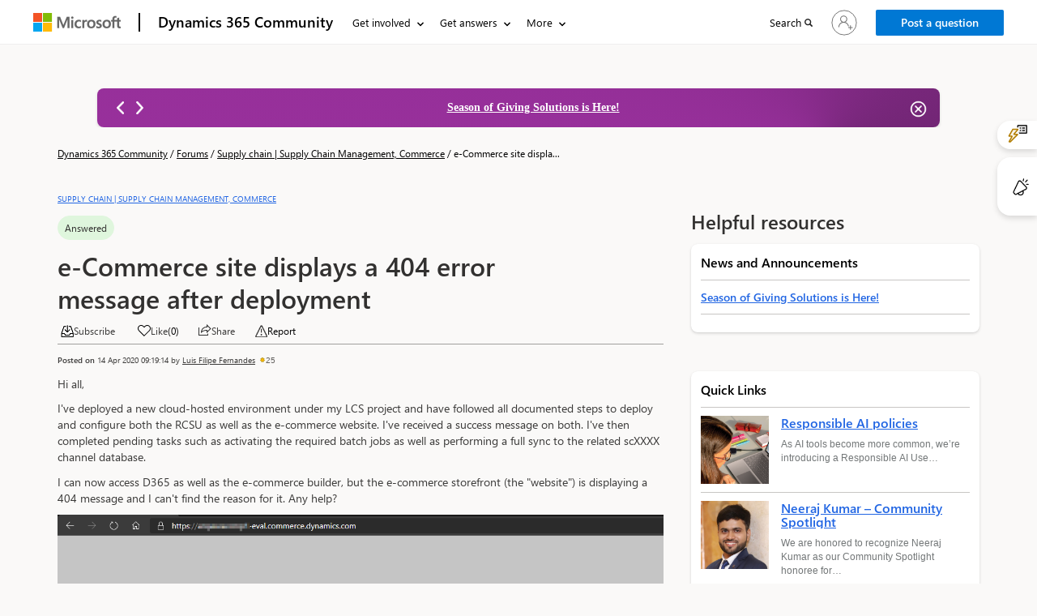

--- FILE ---
content_type: text/html; charset=utf-8
request_url: https://community.dynamics.com/forums/thread/details/?threadid=48970122-f409-4efb-ac96-8fc5548d0731
body_size: 110697
content:



<!DOCTYPE html>
<html lang="en-US" data-lang="en-US" crm-lang="en-US" dir="ltr" crm-lcid="1033"
	same-site-mode="None">
<head>
		
		<meta charset="utf-8" /><meta name="viewport" content="width=device-width,&#32;initial-scale=1.0" /><meta http-equiv="X-UA-Compatible" content="IE=edge" />
		<script type="text/javascript" >
				
        </script>
	<title>
	
		Dynamics Community Forum Thread Details
		
</title>
		
		<script src="/_portal/734cd849-2090-ed11-81ab-6045bda8a4ca/Resources/ResourceManager?lang=en-US"></script>
	
	<script type="text/javascript">
        // Refresh all powerBI Iframes on Login in one Iframe
        window.addEventListener('message', function (event) {
            if (event && event.data && event.data == 'refreshPowerBI') {
                $("iframe.powerbi").each(function () {
                    this.src = this.src;
                });
            }
        });

        // Fix for incorrect viewport width setting in IE 10 on Windows Phone 8.
        if (navigator.userAgent.match(/IEMobile\/10\.0/)) {
            var msViewportStyle = document.createElement("style");
            msViewportStyle.appendChild(document.createTextNode("@-ms-viewport{width:auto!important}"));
            document.getElementsByTagName("head")[0].appendChild(msViewportStyle);
        }
    </script>
		
	
		
		<link href="/bootstrap.min.css?1768788051000" rel="stylesheet" />

		<link href="https://content.powerapps.com/resource/powerappsportal/dist/font-awesome.bundle-3d8a58a48f.css" onerror="javascript:&#32;var&#32;target&#32;=&#32;event.target;&#32;var&#32;link&#32;=&#32;document.createElement(&#39;link&#39;);&#32;link.crossOrigin&#32;=&#32;target.crossOrigin;&#32;link.href&#32;=&#32;&#39;/dist/font-awesome.bundle-3d8a58a48f.css&#39;;&#32;link.rel&#32;=&#32;&#39;stylesheet&#39;;&#32;target.insertAdjacentElement(&#39;afterend&#39;,link);" rel="stylesheet" />

				<link href="https://content.powerapps.com/resource/powerappsportal/dist/preform.bundle-c7915b3e06.css" onerror="javascript:&#32;var&#32;target&#32;=&#32;event.target;&#32;var&#32;link&#32;=&#32;document.createElement(&#39;link&#39;);&#32;link.crossOrigin&#32;=&#32;target.crossOrigin;&#32;link.href&#32;=&#32;&#39;/dist/preform.bundle-c7915b3e06.css&#39;;&#32;link.rel&#32;=&#32;&#39;stylesheet&#39;;&#32;target.insertAdjacentElement(&#39;afterend&#39;,link);" rel="stylesheet" />


		
			


		
		<link href="/css_topheader.css?1768788043000" rel="stylesheet" />
<link href="/css_Community_Home.css?1768788039000" rel="stylesheet" />
<link href="/css_cmty_home_page_copilot.css?1768788037000" rel="stylesheet" />
<link href="/css_cmty_news_announcements_icon.css?1768788038000" rel="stylesheet" />
<link href="/css_homepage_banner_announcement.css?1768788069000" rel="stylesheet" />
<link href="/css_cmty_Search_Copilot.css?1768788038000" rel="stylesheet" />
<link href="/cmty_Base_Variables.css?1768788051000" rel="stylesheet" />
<link href="/css_Answer_Comment_Card.css?1768788045000" rel="stylesheet" />
<link href="/css_cmty_ForumHome_Copilot.css?1768788047000" rel="stylesheet" />
<link href="/css_cmty_Notification_RightSide_Flyout.css?1768788038000" rel="stylesheet" />
<link href="/cmty_powervirtualagents.css?1768788073000" rel="stylesheet" />
<link href="/css_cmty_Message_RightSide_Flyout.css?1768788038000" rel="stylesheet" />
<link href="/css_fabric.min.css?1768788056000" rel="stylesheet" />
<link href="/css_fabric.components.min.css?1768788055000" rel="stylesheet" />
<link href="/css_febric_spacing-min.css?1768788056000" rel="stylesheet" />
<link href="/css_Header_General.css?1768788037000" rel="stylesheet" />
<link href="/cmty_Fabric_Home_common.css?1768788056000" rel="stylesheet" />
<link href="/css_footerltrStyles.css?1768788034000" rel="stylesheet" />
<link href="/css_Pagination_Async.css?1768788071000" rel="stylesheet" />
<link href="/theme.css?1768788034000" rel="stylesheet" />
<link href="/portalbasictheme.css?1768787937000" rel="stylesheet" />
<link href="/bidirectional.css?1768788051000" rel="stylesheet" />
<link href="/forums/thread/css_Forums_Threads.css?1768788035000" rel="stylesheet" />
<link href="/forums/thread/css_general_forums.css?1768788036000" rel="stylesheet" />
<link href="/forums/thread/css_cmty_group_forums_v2.css?1768788047000" rel="stylesheet" />
<link href="/forums/thread/details/css_Discussion_Thread_Details.css?1768788055000" rel="stylesheet" />
<link href="/forums/thread/details/css_file_attachment_view.css?1768788057000" rel="stylesheet" />
<link href="/forums/thread/details/css_edit_record_description.css?1768788055000" rel="stylesheet" />
<link href="/forums/thread/details/sharepopup.css?1768788035000" rel="stylesheet" />
<link href="/forums/thread/details/css_report_moderation.css?1768788042000" rel="stylesheet" />

		
		


 <div class="xrm-editable-html&#32;xrm-attribute" data-languageContext="English"><div class="xrm-attribute-value">












</div></div>

<script>
function createMetaTagInsideHead(property,content)
{
  var headTag = document.getElementsByTagName('head')[0];
  var childMetaTagName = document.createElement('meta');
  childMetaTagName.setAttribute("name", property);
  childMetaTagName.setAttribute("content", content);
  headTag.appendChild(childMetaTagName);
}
//changes regarding ADO#3555206
function createSocialTagsInsideHead(property,content){
    var headTag = document.getElementsByTagName('head')[0];
    var childMetaTagName = document.createElement('meta');
    childMetaTagName.setAttribute("property",property);
    childMetaTagName.setAttribute("content",content);
    headTag.appendChild(childMetaTagName);
}
//ends here
//changes regarding 3771121
function createLinkTagsInsideHead(rel,href){
    var headTag = document.getElementsByTagName('head')[0];
    var childMetaTagName = document.createElement('link');
    childMetaTagName.setAttribute("rel",rel);
    childMetaTagName.setAttribute("href",href);
    headTag.appendChild(childMetaTagName);
}
 function addStructructuredJSONscript(metascript) {
        
        let scriptToAdd
            = document.createElement('script');
        scriptToAdd.type
            = 'application/ld+json';
          
        // Create contents of the script
        let inlineScript = document.createTextNode(metascript);
          
        scriptToAdd.appendChild(inlineScript);
          
        document.head.appendChild(scriptToAdd);
        }
</script>


















<script>


document.title = "Solved: e-Commerce site displays a 404 error message after deployment";

//changes regarding ADO#3555206 
let threadDetailImageDataRecordsUrl = "supplychain";

//ends here

// changing for ADO #3614430 escaping character '\\' to '\\\\';
// changing for ADO #3614429 escaping character '"' to '\\"';




createLinkTagsInsideHead("canonical",`${window.location.origin}/forums/thread/details/?threadid=48970122-f409-4efb-ac96-8fc5548d0731`)
// changes for ADO#3555206
createSocialTagsInsideHead("og:title",`e-Commerce site displays a 404 error message after depl`);
createSocialTagsInsideHead("og:type","website");
if(!threadDetailImageDataRecordsUrl){
    createSocialTagsInsideHead("og:image",`${window.location.origin}/img_dynamics_logo.png`);
    createMetaTagInsideHead("twitter:image",`${window.location.origin}/img_dynamics_logo.png`);
}else{
    createSocialTagsInsideHead("og:image",`${window.location.origin}/img_group_product_${threadDetailImageDataRecordsUrl}`)
    createMetaTagInsideHead("twitter:image",`${window.location.origin}/img_group_product_${threadDetailImageDataRecordsUrl}`)
}
createSocialTagsInsideHead("og:url","https://community.dynamics.com/forums/thread/details/?threadid=48970122-f409-4efb-ac96-8fc5548d0731"); 
createMetaTagInsideHead("twitter:card","summary_large_image");
createMetaTagInsideHead("twitter:title",`e-Commerce site displays a 404 error message after depl`);

//ends here





        



 // answered



// changing for ADO #3614430 escaping character '\\' to '\\\\';
// changing for ADO #3614429 escaping character '"' to '\\"';


 



createSocialTagsInsideHead("og:description",`Hi,Does it work after adding  /?domain=www.fabrikam.com   suffix after the default URL?`);
createMetaTagInsideHead("twitter:description",`Hi,Does it work after adding  /?domain=www.fabrikam.com   suffix after the default URL?`);
createMetaTagInsideHead("description",`Hi,Does it work after adding  /?domain=www.fabrikam.com   suffix after the default URL?` );






 

var metascript = "{" + '"@context": "https://schema.org",';
metascript +=' "@type": "QAPage",';
metascript +=' "mainEntity": {';
metascript +=' "@type": "Question",';
// changing for ADO #3614430 escaping character '\\' to '\\\\';
// changing for ADO #3614429 escaping character '"' to '\\"';
//changing for ADO #3704561 ;
metascript +=` "name": "e-Commerce site displays a 404 error message after deploymen",`;
metascript +=` "text": "`;
metascript += `Hi all,I&#39;ve deployed a new cloud-hosted environment under my LCS project and have followed all documented steps to deploy and configure both the R`.trim()==''? "e-Commerce site displays a 404 error message after deploymen" : `Hi all,I&#39;ve deployed a new cloud-hosted environment under my LCS project and have followed all documented steps to deploy and configure both the R`.trim() ;
metascript +=  `",`;
metascript +=' "answerCount": 1,';
metascript +=' "upvoteCount": 0,';
metascript +=' "url": "https://community.dynamics.com/forums/thread/details/?threadid=48970122-f409-4efb-ac96-8fc5548d0731"';
 
metascript +=' ,"acceptedAnswer": [{';
metascript +=' "@type": "Answer",';
metascript +=` "text": "`;
metascript += `Hi,Does it work after adding  /?domain=www.fabrikam.com   suffix after the default URL?`.trim()==''? "RE: e-Commerce site displays a 404 error message after deplo" : `Hi,Does it work after adding  /?domain=www.fabrikam.com   suffix after the default URL?`.trim() ;
metascript +=  `",`;
// Changing for ADO #3614425 upvoteCount changing string to integer
metascript +=' "upvoteCount": 2,';
// metascript +=' "url":"https://community.dynamics.com/forums/thread/details/?threadid=48970122-f409-4efb-ac96-8fc5548d0731#tabPublished" ';
metascript +=' "url":"https://community.dynamics.com/forums/thread/details/?threadid=48970122-f409-4efb-ac96-8fc5548d0731&tabName=tabPublished#567fa22c-6c25-4aa2-978d-b57cb9e658e0" ';
metascript +=' }]';


metascript +='} }';



addStructructuredJSONscript(metascript);



</script>



<!--changing for ADO #3771121 -->


















 



		
		
		
	
		
		<link href="https://content.powerapps.com/resource/powerappsportal/dist/pwa-style.bundle-55718a4c0d.css" onerror="javascript:&#32;var&#32;target&#32;=&#32;event.target;&#32;var&#32;link&#32;=&#32;document.createElement(&#39;link&#39;);&#32;link.crossOrigin&#32;=&#32;target.crossOrigin;&#32;link.href&#32;=&#32;&#39;/dist/pwa-style.bundle-55718a4c0d.css&#39;;&#32;link.rel&#32;=&#32;&#39;stylesheet&#39;;&#32;target.insertAdjacentElement(&#39;afterend&#39;,link);" rel="stylesheet" />

		</head>
<body data-sitemap-state="/forums/thread/details/:/forums/thread/:/forums/:/"
	data-dateformat="M/d/yyyy"
	data-timeformat="h:mm tt"
	data-datetimeformat="M/d/yyyy h:mm tt"
	data-app-path="/"
	data-ckeditor-basepath="/js/BaseHtmlContentDesigner/Libs/msdyncrm_/libs/ckeditor/"
	data-case-deflection-url="/_services/search/734cd849-2090-ed11-81ab-6045bda8a4ca">


	
		<link href="https://content.powerapps.com/resource/powerappsportal/dist/pcf-style.bundle-373a0f4982.css" onerror="javascript:&#32;var&#32;target&#32;=&#32;event.target;&#32;var&#32;link&#32;=&#32;document.createElement(&#39;link&#39;);&#32;link.crossOrigin&#32;=&#32;target.crossOrigin;&#32;link.href&#32;=&#32;&#39;/dist/pcf-style.bundle-373a0f4982.css&#39;;&#32;link.rel&#32;=&#32;&#39;stylesheet&#39;;&#32;target.insertAdjacentElement(&#39;afterend&#39;,link);" rel="stylesheet" />

			
	
		

	<div id="offlineNotificationBar" class="displayNone">
		<img alt="web" id="web" onerror="javascript:&#32;var&#32;target&#32;=&#32;event.target;&#32;var&#32;img&#32;=&#32;document.createElement(&#39;img&#39;);&#32;img.src&#32;=&#32;&#39;/css/images/web.png&#39;;&#32;img.alt&#32;=&#32;&#39;web&#39;;&#32;img.id&#32;=&#32;&#39;web&#39;&#32;;&#32;target.insertAdjacentElement(&#39;afterend&#39;,img);&#32;target.remove();" src="https://content.powerapps.com/resource/powerappsportal/img/web.png" />
		<div id="message">You&#8217;re offline. This is a read only version of the page.</div>
		<div id="close" onclick="this.parentElement.style.display='none';"><img alt="close" onerror="javascript:&#32;var&#32;target&#32;=&#32;event.target;&#32;var&#32;img&#32;=&#32;document.createElement(&#39;img&#39;);&#32;img.src&#32;=&#32;&#39;/css/images/close.png&#39;;&#32;img.alt&#32;=&#32;&#39;close&#39;;&#32;img.id&#32;=&#32;&#39;&#39;&#32;;&#32;target.insertAdjacentElement(&#39;afterend&#39;,img);&#32;target.remove();" src="https://content.powerapps.com/resource/powerappsportal/img/close.png" /></div>
	</div>

	

	<script type="text/javascript">
        window.DisableCkEditor = window.DisableCkEditor || {};
		DisableCkEditor.Value = 'True';
    </script>

	<script type="text/javascript">
        var enableOmniChannelWidgetWithSiteCopilot = 'False';
        if (enableOmniChannelWidgetWithSiteCopilot === "True" || enableOmniChannelWidgetWithSiteCopilot === "true") {
            const authUrl = window.location.origin + "/_services/auth/portalusertoken";
            const fetchWithRetries = async (url, options, retries) => {
                try {
                    const authResponse = await fetch(url, options);
                    const token = await authResponse.text();
                    sessionStorage['c2Token'] = token;
                } catch (err) {
                    if (retries === 1) throw err;
                    return await fetchWithRetries(url, options, retries - 1);
                }
            };
            fetchWithRetries(authUrl, { method: "POST" }, 4);
        }
    </script>

	<script type="text/javascript">
		var isPvaBotAuthenticated = sessionStorage['isPvaBotAuthenticated'];
		var isPortalUserLoggedIn = 'False';

        if ((isPvaBotAuthenticated != null || isPvaBotAuthenticated != undefined) && isPvaBotAuthenticated != isPortalUserLoggedIn) {
			sessionStorage['triggerPvaBotSignOut'] = true;
			sessionStorage.removeItem('c2Token');
            sessionStorage.removeItem('directLinetoken');
            sessionStorage.removeItem('conversation_Id');

			sessionStorage.removeItem('bot_c2Token');
			sessionStorage.removeItem('botdirectLinetoken');
            sessionStorage.removeItem('botconversation_Id');
		}
		sessionStorage['isPvaBotAuthenticated'] = isPortalUserLoggedIn;
    </script>

	<script type="text/javascript">
		window["CSPSettings"] = window["CSPSettings"] || {};
		window["CSPSettings"].nonce = '';
        window["FabricConfig"] = window["FabricConfig"] || {};
        window["FabricConfig"].mergeStyles = window["FabricConfig"].mergeStyles || {};
		window["FabricConfig"].mergeStyles.cspSettings = window["CSPSettings"];
        window["Microsoft"] = window["Microsoft"] || {};
		window["Microsoft"].Dynamic365 = {
			Portal: {
				
				User: {
					userName: '',
					firstName: '',
					lastName: '',
					email: '',
					contactId: '',
					userRoles: [],
				},
				
				version: '9.7.9.55',
				type: 'CDSStarterPortal',
				id: '76ff64d1-4765-4fe7-b797-499fd3196c8e', 
				geo: 'NAM', 
				tenant: '72f988bf-86f1-41af-91ab-2d7cd011db47', 
				correlationId: '3c7c6736-dd81-4f18-b8d5-7676b0b2125c',
                orgEnvironmentId: 'f55e79bd-d8cb-4fbb-9be2-2cefd8cb3b83',
                orgId: '9a716ccb-b974-4324-8590-feff90a9a5bc',
                portalProductionOrTrialType: 'Production',
                isTelemetryEnabled: 'True',
                InstrumentationSettings: {
                    instrumentationKey: '197418c5cb8c4426b201f9db2e87b914-87887378-2790-49b0-9295-51f43b6204b1-7172',
                    collectorEndpoint: 'https://us-mobile.events.data.microsoft.com/OneCollector/1.0/'
                },
                timerProfileForBatching: 'NEAR_REAL_TIME',
                activeLanguages: ["en-US"],
                isClientApiEnabled: 'True'
            }
        };

		window["Microsoft"].Dynamic365.Portal.onPagesClientApiReady = (callback) => {
			return new Promise((resolve, reject) => {
				let isComplete = false;
				let timeoutId;
				const timeoutInterval = 10000;
		
				function handleReady() {
					if (!isComplete && window.$pages) {
						isComplete = true;
						clearTimeout(timeoutId);
						try {
							if (typeof callback === "function") {
								callback(window.$pages);
							}
						} catch (e) {
							console.error("onPagesClientApiReady callback error:", e);
						}
						resolve(window.$pages); // should we reject if callback throws an error
					}
				}
		
				if (window.$pages) {
					handleReady();
					return;
				}
		
				function sdkListener() {
					handleReady();
					window.removeEventListener('pagesSDKInitialized', sdkListener);
				}
		
				window.addEventListener('pagesSDKInitialized', sdkListener);
		
				timeoutId = setTimeout(() => {
					if (!isComplete) {
						window.removeEventListener('pagesSDKInitialized', sdkListener);
						if (window.$pages) {
							handleReady();
						} else {
							isComplete = true;
							reject(new Error('window.$pages not available.'));
						}
					}
				}, timeoutInterval);
			});
		};

        // Mark request not cacheable if Dynamics365PortalAnalytics cookie is being refreshed by the server or if the cookie in request header is invalid
		

        // For client side telemetry intializing Dynamics365PortalAnalytics cookie object
		
        window["Microsoft"].Dynamic365.Portal.dynamics365PortalAnalytics = 'u4kyXe2Oq9zD55h-UWXudSg0-Uh_vD4Zy2vWLO2M938h5k6B5UF8MB9_DmoN7CPlZM8RvlORpj3NV5e8gqV-yfsiDbroCug0_BNEYxXUlQA5J09PitGG7wFSPOja4xoIQB30z_bD6pG6qTYnr85pVA2'; // CodeQL [SM00430] False Positive: only alphanumeric chars allowed, for non-alphanumeric char it will return INVALID_CHARACTERS_IN_COOKIE 
        localStorage.setItem("Dynamics365PortalAnalytics", window["Microsoft"].Dynamic365.Portal.dynamics365PortalAnalytics);
			

	</script>
	
	<script type="text/javascript">

		
    </script>

	
		

 <div class="xrm-editable-html&#32;xrm-attribute" data-languageContext="English"><div class="xrm-attribute-value">












</div></div>



 <div class="xrm-editable-html&#32;xrm-attribute" data-languageContext="English"><div class="xrm-attribute-value"><script type="text/javascript">
var titleJson = `[
    {
        "WebPagePartialURL": "/",
        "NewTitle": "Find Answers | Microsoft Dynamics 365 Community",
        "Description":"Quickly search for answers, join discussions, post questions, and work smarter in your business applications by joining the Microsoft Dynamics 365 Community."
    }
]`
</script></div></div>
 





<!-- Get portal domain name from the website ID  [END] -->

 





 


 

<link href="/css_Header_General.css" rel="stylesheet" />
<link href="/css_footerltrStyles.css" rel="stylesheet" />
<link href="/css_Pagination_Async.css" rel="stylesheet" />






<!-- Get portal domain name from the website ID  [END] -->

 





 








<!-- Get portal domain name from the website ID  [END] -->

 





 








<!-- Get portal domain name from the website ID  [END] -->

 





 








<!-- Get portal domain name from the website ID  [END] -->

 





 








<!-- Get portal domain name from the website ID  [END] -->

 





 








<!-- Get portal domain name from the website ID  [END] -->

 





 


 
<script type="text/javascript">
var cmty_RedirectList = `[{"from_url":"https://community.powerplatform.com/t5/Power-Apps-User-Groups/ct-p/pa_usergroups","to_url":"https://community.powerplatform.com/usergroups/?topic=b5652dc6-2c99-4e33-8b6f-45be4a896a40"},{"from_url":"https://community.dynamics.com/help/Known-community-website-issues/","to_url":"https://community.dynamics.com/help/"}]`;
if (cmty_RedirectList)
{
    var jsonArray = JSON.parse(cmty_RedirectList);
    jsonArray.forEach(function(jsonObject, index) {
        if(window.location.href.toLowerCase().includes(jsonObject.from_url.toLowerCase()))
        {
            window.location.href = jsonObject.to_url.toLowerCase();
        }
    });
}
</script>

<style type="text/css">
    section:first-of-type {
        overflow: visible;
    }

    .CoveoSearchbox .CoveoSearchButton {
        background-color: #FFFFFF !important;
    }

    #dc_user_header_profile {
        padding-left: 5px !important;
    }

    @media screen and (max-width:1023px) {

        .nachangesHeader {
            width: 100%;
        }
    }

    @media screen and (min-width: 1024px) {
        .nachangesHeader {
            width: 500.5px !important;
        }
    }

/**Split button css**/
.msd-btn-group{
    display: flex;
    align-items: center;
    justify-content: flex-end;
}
@media screen and (max-width: 1024px){
    .msd-btn-group{   
        width: auto !important;
        margin-left: 0 !important;
    }
}
@media screen and (max-width: 640px){
    .msd-btn-group{   
        justify-content: flex-start;
    }
}
.msd-btn-group .btn {
    display: inline-block !important;
    margin-bottom: 0 !important; 
    text-align: center;
    vertical-align: middle;
    touch-action: manipulation;
    cursor: pointer;
    background-image: none;
    border: 1px solid transparent;
    white-space: nowrap;
    padding: 6px 12px !important; 
    line-height: 1.42857 !important;
    border-radius: 2px;
    -webkit-user-select: none;
    -moz-user-select: none;
    -ms-user-select: none;
    user-select: none; 
    font-family: var(--cmty-font-family);
    font-style: normal;
    font-size: var(--cmty-font-size-sm) !important;
    font-weight: 600;
}
.msd-btn-group.msd-btn-group.msd-btn-group .btn.btn-primary.btn-primary.btn-primary {
    color: #fff !important;
    background-color: var(--dc-button-background-color) !important;
    border-color: var(--cmty-communication-banner-blue) !important;
}
.msd-btn-group .dropdown-menu {
    position: absolute;
    top: 100%;
    left: 0;
    z-index: 1000; 
    float: left;
    min-width: 160px;
    padding: 5px 0;
    margin: 2px 0 0;
    list-style: none;
    font-size: 15px;
    text-align: left;
    background-color: #fff;
    border: 1px solid #ccc;
    border: 1px solid rgba(0, 0, 0, .15);
    border-radius: 0;
    -webkit-box-shadow: 0 6px 12px rgba(0, 0, 0, .175);
    box-shadow: 0 6px 12px rgba(0, 0, 0, .175);
    background-clip: padding-box;
    width: auto;
    margin-top: 0 !important;
}
.msd-btn-group .dropdown-menu>li>a {
    color:var(--cmty-black);
    padding: 3px 9px !important; 
    line-height: 1.42857 !important; 
}
.msd-btn-group .dropdown-menu>li>a:hover,
.msd-btn-group .dropdown-menu>li>a:focus,
.msd-btn-group .dropdown-menu>.active>a,
.msd-btn-group .dropdown-menu>.active>a:hover,
.msd-btn-group .dropdown-menu>.active>a:focus{ 
    color:var(--cmty-black);
    border: none !important;
    background: transparent !important;  
}
.msd-btn-group.msd-btn-groupSm{
    display:block;
    height: 36px;
}
.msd-btn-group.msd-btn-groupSm .dropdown-menu{
    width:100%
}
.anchorCreatePostSm{
  left: 0;
  position: absolute !important;
  right: 30px;
  width: 100%;
}
.dropdown-toggle.splitDropdownToggleSm {
  width: 30px;
  float: right;
  box-sizing: border-box;
}
/**Split button css ends**/

/**
    .nav-items-right-container {
        width: auto !important;
    }
    .nav-items-right-container {
        width: auto !important;
    }
    @media only screen and (min-width: 1024px) and (max-width: 1183px) {
        .bapi-top-bar {
            margin-left: 1% !important;
            margin-right: 1% !important;
        }
        #bapi-header .bapi-top-bar--viewport-aem .bapi-top-bar__logo {
         padding: 16px 0px 16px 0px!important;
        }
        #bapi-header .bapi-top-bar__brand>.brand-text {
         padding: 0 12px 0 0!important;
        }
        #bapi-header .bapi-menu .bapi-menu-toggle-button {
            padding: 0 18px 0 5px !important;
        }
        #bapi-header .bapi-menu .is-menu-link a {
            padding: 18px 12px 18px 0 !important;
        }

        ul.bapi-menu.bapi-hide-until-large.bapi-dropdown {
            width: 100% !important;
        }

        .nav-items-right-container {
            width: 54% !important;
        }

        nav .dc-notification-flyout-container-openBtn {
            margin-left: 0px;
        }

        nav #buttonInHeader {
            margin: 11px 0 0 8px !important;
        }
    }
**/
</style>
<div id="cookie-banner"></div>


<!-- SKIP TO MAIN BAR -->
<a class="bapi-skip-to-main" href="#main" tabindex="0" style="z-index:88889"> Skip to main content</a>
<div id="dynamics">
    <nav id="bapi-header" class="bapi-header--default" data-sticky-header="true"
         data-me-control="false">
        <div class="bapi-top-bar bapi-top-bar--viewport-mooncat">
            <div class="bapi-top-bar__logo">
                <a href="https://microsoft.com" class="logo" id="header_nav-1_microsoft-logo"
                   aria-label="Navigate to Microsoft.com" data-bi-name="Nav_MicrosoftLogo" data-bi-area="header-nav">
                    <img src="https://img-prod-cms-rt-microsoft-com.akamaized.net/cms/api/am/imageFileData/RE1Mu3b?ver=5c31"
                         alt="Navigate to Microsoft.com" />
                </a>
            </div>

            <div class="bapi-top-bar__separator" aria-hidden="true" role="presentation">
                <div class="separator"></div>
            </div>

            <div class="bapi-top-bar__brand">
                <a href="https://community.dynamics.com/" class="brand-text" id="header_nav-2_homepage"
                   aria-label="Navigates to Dynamics Community Home Page" data-bi-area="header-nav" data-bi-name="Nav_PowerPagesHome">
                    Dynamics 365 Community
                </a>
            </div>

            <div id="sitesearch" class="bapi-top-bar__menu bapi-top-bar__menu--justify-flex-end hide">
                <ul class="bapi-menu bapi-hide-until-large full-width">
                    <li id="liDynamicsSearchBox">

                        <div class="coveo-search-section"
                             id="searchbox">
                            <div class="CoveoSearchbox">
                                <div class="magic-box">
                                    <div class="magic-box-input">
                                        <input title="Insert a query. Press enter to send" aria-label="Search" placeholder="Search Dynamics Community">
                                    </div>
                                </div>
                                <a class="CoveoSearchButton" role="button" aria-label="Search" tabindex="0">
                                    <span class="coveo-search-button">
                                        <svg alt="Search" focusable="false" enable-background="new 0 0 20 20" viewBox="0 0 20 20" xmlns="http://www.w3.org/2000/svg"
                                             class="coveo-search-button-svg" style="max-height:30px;max-width:30px;">
                                            <g fill="currentColor">
                                                <path class="coveo-magnifier-circle-svg"
                                                      d="m8.368 16.736c-4.614 0-8.368-3.754-8.368-8.368s3.754-8.368 8.368-8.368 8.368 3.754 8.368 8.368-3.754 8.368-8.368 8.368m0-14.161c-3.195 0-5.793 2.599-5.793 5.793s2.599 5.793 5.793 5.793 5.793-2.599 5.793-5.793-2.599-5.793-5.793-5.793"></path>

                                                <path d="m18.713 20c-.329 0-.659-.126-.91-.377l-4.552-4.551c-.503-.503-.503-1.318 0-1.82.503-.503 1.318-.503 1.82 0l4.552 4.551c.503.503.503 1.318 0 1.82-.252.251-.581.377-.91.377"></path>
                                            </g>
                                        </svg>
                                    </span>
                                </a>
                            </div>
                        </div>
                    </li>
                    <li class="is-menu-link is-menu-link--featured">
                        <a href="javascript:void(0)" role="button" aria-label="Cancel" data-bi-name="Cancel" id="site-search-cancel" title="Cancel"> Cancel </a>
                    </li>

                </ul>
            </div>
            <div id="top-nav" class="bapi-top-bar__menu bapi-top-bar__menu--justify-flex-end">
                <!-- Render Left menu items here -->
                <ul class="bapi-menu bapi-dropdown bapi-hide-until-large" data-menu-left="true" role="menubar">
                    <!-- Get Involved (STATIC menu button, dynamic submenu) -->
                    <li class="is-dropdown-submenu-parent opens-right" role="presentation">
                        <button type="button" class="bapi-menu-toggle-button" role="menuitem" aria-expanded="false">
                            Get involved
                        </button>
                        <ul id="submenuGetInvolved" class="bapi-menu bapi-submenu is-dropdown-submenu is-dropdown-submenu--multi-column" role="menu">
                        </ul>
                    </li>

                    <!-- Get Answers (STATIC menu button, dynamic submenu) -->
                    <li class="is-dropdown-submenu-parent opens-right" role="presentation">
                        <button type="button" class="bapi-menu-toggle-button" role="menuitem" aria-expanded="false">
                            Get answers
                        </button>
                        <ul id="submenuGetAnswers" class="bapi-menu bapi-submenu is-dropdown-submenu is-dropdown-submenu--multi-column is-dropdown-submenu--multi-column-2" role="menu">
                        </ul>
                    </li>

                    <!-- Discover Events (STATIC menu button, dynamic submenu) -->
                    <li class="is-dropdown-submenu-parent opens-right" role="presentation">
                        <button type="button" class="bapi-menu-toggle-button" role="menuitem" aria-expanded="false">
                            Discover events
                        </button>
                        <ul id="submenuDiscoverEvents" class="bapi-menu bapi-submenu is-dropdown-submenu" role="menu">
                        </ul>
                    </li>

                    <!-- Learn Dynamics 365 (STATIC menu button, dynamic submenu) -->
                    <li class="is-dropdown-submenu-parent opens-right" role="presentation">
                        <button type="button" class="bapi-menu-toggle-button" role="menuitem" aria-expanded="false">
                            Learn Dynamics 365
                        </button>
                        <ul id="submenuLearn" class="bapi-menu bapi-submenu is-dropdown-submenu" role="menu">
                        </ul>
                    </li>

                    <!-- More Menu -->
                    <li role="presentation" class="is-dropdown-submenu-parent opens-right has-submenu more" style="display: none;">
                        <button id="bapi-more-menu-button"
                                type="button"
                                role="menuitem"
                                class="bapi-menu-toggle-button more-button"
                                aria-controls="more-menu-list"
                                aria-expanded="false"
                                data-bi-name="Nav_MoreMenu"
                                data-bi-area="topNav">
                            More
                        </button>
                        <ul id="more-menu-list" class="bapi-menu bapi-submenu is-dropdown-submenu" role="menu"></ul>
                    </li>
                </ul>


                <ul class="bapi-menu bapi-hide-until-large nav-items-right-container" data-menu-right>
                    <li class="is-menu-link">
                        <a href="javascript:void(0)" id="site-search-link" aria-label="Search" title="Search" role="button">
                            <span>Search</span>
                            <!--span class="glyphicon glyph-mini pbi-glyph-search"></span-->
                            <i class="fa fa-search fa-mini" aria-hidden="true"></i>
                        </a>
                    </li>
                    <li>
                        <div id="meControl">
                        </div>
                    </li> 
                    
                    <li class="msd-flex msd-align-items-center"> 
                            <div id="buttonInHeader">
                            </div>
                    </li>
                    
                </ul>

            </div>
            <div class="bapi-hide-for-large hamburger-container">
                <ul class="bapi-menu full-width">
                    <li>
                        <button class="hamburger-container__hamburger"
                                aria-expanded="false"
                                aria-label="Expand or Collapse Menu"
                                data-bi-name="Nav_HamburgerMenu"
                                data-bi-area="topNav">
                            <span class="fixin top-bun"></span>
                            <span class="fixin patty"></span>
                            <span class="fixin bottom-bun"></span>
                        </button>
                        <a href="javascript:void(0)" id="site-search-goback-link" role="button" class="hide" aria-label="Cancel" title="Cancel">
                            <!--span class="glyphicon glyph-small pbi-glyph-back"></span-->
                            <i class="ms-Icon ms-Icon--Back" aria-hidden="true"></i>
                        </a>
                    </li>
                    <li id="site-searchbox-mini" class="hide">
                        <div>
                            <div class="search-input">
                                <!--span class="icon glyphicon glyph-small pbi-glyph-search"></span-->
                                <i class="icon fa fa-search glyph-small" aria-hidden="true"></i>
                                <input id="mblview_searchbox" name="cq" placeholder="Search" title="Search" type="text" value="" />
                            </div>
                        </div>
                    </li>
                    <li>
                        <a href="javascript:void(0)" id="site-search-glass-link" title="Search" role="button">
                            <!--span class="glyphicon glyph-small pbi-glyph-search"></span-->
                            <i class="fa fa-search glyph-small" aria-hidden="true"></i>
                        </a>
                    </li>

                </ul>
            </div>
        </div>
    </nav>
</div>
</div>
<script>
var headerMenuDesign = `{"menus":[{"label":"Get involved","target":"submenuGetInvolved","children":[{"label":"Get started","link":"https://aka.ms/d365cgs"},{"label":"Engage with the community","link":"https://aka.ms/D365_Community_Engage"},{"label":"Community news","link":"https://aka.ms/d365cnews"},{"label":"Submit ideas","link":"https://aka.ms/D365_Ideas","target":"_blank"},{"label":"Community feedback and support","link":"https://aka.ms/d365cfb","target":"_blank"},{"label":"Become a Super User","link":"https://aka.ms/D365_Super_User"},{"label":"Become a User Group Leader","link":"https://aka.ms/D365UGGettingStarted"},{"label":"Become an MVP","link":"https://aka.ms/Become_an_MVP","target":"_blank"}]},{"label":"Get answers","target":"submenuGetAnswers","children":[{"label":"<strong>Customer experience</strong> | Sales, Customer Insights, CRM","link":"/en-US/forums/thread/?partialUrl=customerexperience"},{"label":"<strong>Service</strong> | Customer Service, Contact Center, Field Service, Guides","link":"/en-US/forums/thread/?partialUrl=service"},{"label":"<strong>Supply chain</strong> | Supply Chain Management, Commerce","link":"/en-US/forums/thread/?partialUrl=supplychain"},{"label":"<strong>Finance</strong> | Project Operations, Human Resources, AX, GP, SL","link":"/en-US/forums/thread/?partialUrl=finance"},{"label":"<strong>Small and medium business</strong> | Business Central, NAV, RMS","link":"/en-US/forums/thread/?partialUrl=smb"},{"label":"<strong>Microsoft Dynamics 365</strong> | Integration, Dataverse, and general topics","link":"/en-US/forums/thread/?partialUrl=dynamics365"},{"label":"<strong>Microsoft Cloud for Sustainability</strong> | MSM, SDSF, ECS, EID, ESG","link":"/en-US/forums/thread/?partialUrl=Microsoft-cloud-for-Sustainability"},{"label":"<strong>Archived topics</strong> | Read-only forums of past discussions","childelm":[{"label":"Microsoft Dynamics AX (Archived)","link":"/en-US/forums/thread/?partialUrl=ax"},{"label":"Microsoft Dynamics CRM (Archived)","link":"/en-US/forums/thread/?partialUrl=crm"},{"label":"Microsoft Dynamics GP (Archived)","link":"/en-US/forums/thread/?partialUrl=gp"},{"label":"Microsoft Dynamics NAV (Archived)","link":"/en-US/forums/thread/?partialUrl=nav"},{"label":"Microsoft Dynamics RMS (Archived)","link":"/en-US/forums/thread/?partialUrl=rms"},{"label":"Microsoft Dynamics SL (Archived)","link":"/en-US/forums/thread/?partialUrl=sl"}]},{"label":"Product support","link":"https://aka.ms/D365_Product_Help_Support","target":"_blank"}]},{"label":"Discover events","target":"submenuDiscoverEvents","children":[{"label":"Microsoft and featured events","link":"https://aka.ms/D365_Community_Events"},{"label":"User group events","link":"https://aka.ms/D365_UserGroup_Events"},{"label":"All community events","link":"https://aka.ms/D365_Community_Days","target":"_blank"}]},{"label":"Learn Dynamics 365","target":"submenuLearn","children":[{"label":"Microsoft Learn","link":"https://aka.ms/D365_Microsoft_Learn","target":"_blank"},{"label":"Certifications and credentialing","link":"https://aka.ms/D365_Certifications_Credentialing","target":"_blank"},{"label":"Articles and blogs","link":"/en-US/Blogs"},{"label":"Video blogs","link":"/en-US/galleries"},{"label":"LinkedIn community","link":"https://aka.ms/D365_LinkedIn","target":"_blank"},{"label":"YouTube community","link":"https://aka.ms/D365_YouTube","target":"_blank"},{"label":"FastTrack","childelm":[{"label":"TechTalks","link":"https://aka.ms/d365cftt"},{"label":"Blogs","link":"https://aka.ms/d365cftb"},{"label":"FastTrack forum","link":"https://aka.ms/FastTrack_Forum"},{"label":"Partner case studies","link":"https://aka.ms/d365cftpcs"},{"label":"Implementation guide","link":"https://aka.ms/D365ImplementationPortal","target":"_blank"}]}]}]}`;
</script>
<script type="text/javascript" src="/js_HeaderMenu.js"></script>

<script type="text/javascript">

var cmtySiteId = '44c1922b-d231-4183-bae6-be148059122f';

window.addEventListener("load", (event) => {

    const url = location.href;
    const params = new URLSearchParams(new URL(url).search); 
    
    
        const buttonInHeader = document.querySelector("#buttonInHeader");
        if (typeof(forumID) != 'undefined' && url.indexOf('/forums/thread/') !== -1 && forumID != '') {

            buttonInHeader.innerHTML = "<a class='dc-button' href='/ask-question/?forumid=" + forumID + "'>Post a question</a></div>";
        } else {
            buttonInHeader.innerHTML = "<a class='dc-button' href='/ask-question/' role='button'>Post a question</a></div>";
        }
    

    var urlParams = new URLSearchParams(window.location.search);
    var searchTerm = urlParams.get("q");
    $(document).ready(function () {
       $('#searchbox input').val(searchTerm);
       $('#searchbox .CoveoSearchButton').click(function () {
            var searchText = $('#searchbox input').val();
            if (searchText != undefined && searchText.trim() != '') {
                if(url.indexOf('blog') !== -1) {
                    if (typeof(searchTargetBlogID) != 'undefined' && searchTargetBlogID != '') {
                        window.location.href = window.location.origin + "/globalsearch/?q=" + searchText + "&target=blog&id=" + searchTargetBlogID;
                    } else {
                        window.location.href = window.location.origin + "/globalsearch/?q=" + searchText + "&target=blog";
                    }
                } else if (url.indexOf('event') !== -1) {
                    window.location.href = window.location.origin + "/globalsearch/?q=" + searchText + "&target=event";
                } else if (url.indexOf('usergroup') !== -1) {
                    window.location.href = window.location.origin + "/globalsearch/?q=" + searchText + "&target=usergroup";
                } else {
                    if (typeof(forumID) != 'undefined' && forumID != '') {
                        window.location.href = window.location.origin + "/globalsearch/?target=forum&q=" + searchText + "&id=" + forumID;
                    } else {
                        window.location.href = window.location.origin + "/globalsearch/?q=" + searchText;
                    }
                }
            }
        });

        $('#searchbox input').on("keypress", function (event) {
            if (event.key === "Enter") {
                event.preventDefault();
                $('#searchbox .CoveoSearchButton').click();
            }
        });
        $('#mblview_searchbox').on("keypress", function (event) {
            if (event.key === "Enter") {
               var searchText = $('#mblview_searchbox').val();
                   if (searchText != undefined && searchText.trim() != '') {
                       if(url.indexOf('blog') !== -1) {
                            if (typeof(searchTargetBlogID) != 'undefined' && searchTargetBlogID != '') {
                                window.location.href = window.location.origin + "/globalsearch/?q=" + searchText + "&target=blog&id=" + searchTargetBlogID;
                            } else {
                                window.location.href = window.location.origin + "/globalsearch/?q=" + searchText + "&target=blog";
                            }
                       } else if (url.indexOf('event') !== -1) {
                           window.location.href = window.location.origin + "/globalsearch/?q=" + searchText + "&target=event";
                       } else if (url.indexOf('usergroup') !== -1) {
                           window.location.href = window.location.origin + "/globalsearch/?q=" + searchText + "&target=usergroup";
                       } else {
                           if (typeof(forumID) != 'undefined' && forumID != '') {
                               window.location.href = window.location.origin + "/globalsearch/?q=" + searchText + "&id=" + forumID ;
                           } else {
                               window.location.href = window.location.origin + "/globalsearch/?q=" + searchText;
                           }
                       }
                   }
            }
        });
    });
        // Retrieve data
        let userLastValue = localStorage.getItem("userLastLogin");

        if (userLastValue != null && globalUserId != '') {
            //Update into Db Last login value
            webapi.safeAjax({
                type: "GET",
                url: "/_api/mspwrplt_cmty_profiles?$select=mspwrplt_cmty_profileid,_mspwrplt_cmty_contact_value&$filter=(_mspwrplt_cmty_contact_value eq " + globalUserId + " and _mspwrplt_cmty_site_value eq " + cmtySiteId + " and statecode eq 0)",
                contentType: "application/json",
                headers: {
                    "Prefer": "odata.include-annotations=*"
                },
                success: function (data, textStatus, xhr) {
                    var results = data;
                    for (var i = 0; i < results.value.length; i++) {
                        var result = results.value[i];
                        // Columns
                        var mspwrplt_cmty_profileid = result["mspwrplt_cmty_profileid"]; // Guid
                        var mspwrplt_cmty_contact = result["_mspwrplt_cmty_contact_value"]; // Lookup
                        var mspwrplt_cmty_contact_formatted = result["_mspwrplt_cmty_contact_value@OData.Community.Display.V1.FormattedValue"];
                        var mspwrplt_cmty_contact_lookuplogicalname = result["_mspwrplt_cmty_contact_value@Microsoft.Dynamics.CRM.lookuplogicalname"];

                        var record = {};
                        record.mspwrplt_cmty_lastlogindate = new Date().toISOString(); // Current Date Time

                        webapi.safeAjax({
                            type: "PATCH",
                            contentType: "application/json",
                            url: "/_api/mspwrplt_cmty_profiles(" + mspwrplt_cmty_profileid + ")",
                            data: JSON.stringify(record),
                            success: function (data, textStatus, xhr) {
                                localStorage.removeItem("userLastLogin");
                            },
                            error: function (xhr, textStatus, errorThrown) {
                            }
                        });

                    }
                },
                error: function (xhr, textStatus, errorThrown) {
                }
            });
        }//else nothing
    });
</script>
<script type="text/javascript" src="/js_Pagination_Async.js"></script>





<!-- Get portal domain name from the website ID  [END] -->

 





 





    
        



<!-- Get portal domain name from the website ID  [END] -->

 





 




<link rel="stylesheet" href="/css_cmty_Notification_RightSide_Flyout.css">



 <div class="xrm-editable-html&#32;xrm-attribute" data-languageContext="English"><div class="xrm-attribute-value">












</div></div>












<div id="notificationFlyout" class="dc-notification-flyout-container">
  
</div>

<div id="messageFlyout" class="dc-message-flyout-container">
  
</div>

<div id="announcementFlyout" class="dc-announcement-flyout-container">
    
<div class="dc-notification-flyout-header">
  <div>
    <p>Notifications</p>
    <a href="/profile/#settings" aria-label="Notification settings" class="dc-settingIcon">
      <img src="/img_Settings.svg" role="presentation"/>
    </a>
  </div>
  <a href="javascript:void(0);" aria-label="Close" title="Close" role="button" class="dc-flyout-close-btn">
    <i data-icon-name="Clear" aria-hidden="true" class="ms-Icon ms-Icon--Cancel x-hidden-focus"></i>
  </a>
</div>

    <div class="dc-notification-flyout-content">
      <div class="dc-notification-flyout-content-tab-line">
        
          <div class="dc-notification-flyout-content-tab-line-item active" id="announcements" tabindex="0">
            <div>
              <p>Announcements</p>
            </div>
          </div>
        
      </div>
    </div>
    <div class="dc-notification-flyout-content-notification-list" id="dc-notification-frame3">
      
    <div id="announcements-content" class="tabcontent active">
      



<!-- Get portal domain name from the website ID  [END] -->

 





 








    
        
    
    

 <div class="xrm-editable-html&#32;xrm-attribute" data-languageContext="English"><div class="xrm-attribute-value">












</div></div>

    
    
    

    
        <!--News and Announcements - Added by Jahanvi -->
        <div class="dc-resource-cards msd-mb-48">
            
            
            <a href="/blogs/post/?postid=bc02f947-1bd2-f011-bbd3-000d3a192937" class="dc-resource-subtitle">Season of Giving Solutions is Here!</a>
            <div class="dc-horizontal-line"></div>
            
            
        </div> 
    


    </div>

    </div>
</div>

<!-- Date&Time converter from UTC to User locale -->
<!-- NOTE: To use converter, please add 'data-utc-time' attribute for time only, 'data-utc-date' attribute for date only and for DateTime use 'data-utc-date-time' attribute with value -->






<script>
function FormatDateTime() {
    $('[data-utc-date]').each(function (index) {
        let dateToConvert = $(this).attr("data-utc-date");
        $(this).html('');
        $(this).html(moment.utc(dateToConvert).local().format("DD MMM YYYY"));
    });

    $('[data-utc-time]').each(function (index) {
        let dateToConvert = $(this).attr("data-utc-time");
        $(this).html('');
        $(this).html(moment.utc(dateToConvert).local().format("HH:mm:ss"));
    });

    $('[data-utc-date-time]').each(function (index) {
        let dateToConvert = $(this).attr("data-utc-date-time");
        $(this).html('');
        $(this).html(moment.utc(dateToConvert).local().format("D MMM YYYY HH:mm:ss"));
    });

    $('[data-utc-time-only]').each(function (index) {
        let dateToConvert = $(this).attr("data-utc-time-only");
        $(this).html('');
        $(this).html(moment.utc(dateToConvert).local().format("hh:mm A"));
    });
    $('[data-normal-date]').each(function (index) {
        let dateToConvert = $(this).attr("data-normal-date");
        $(this).html('');
        $(this).html(moment(dateToConvert).local().format("DD MMM YYYY"));
    });
    $('[data-normal-time-only]').each(function (index) {
        let dateToConvert = $(this).attr("data-normal-time-only");
        $(this).html('');
        $(this).html(moment(dateToConvert).local().format("hh:mm A"));
    });
    $('[data-normal-date-no-local]').each(function (index) {
        let dateToConvert = $(this).attr("data-normal-date-no-local");
        $(this).html('');
        $(this).html(moment.utc(dateToConvert).format("DD MMM YYYY"));
    });
    $('[data-normal-time-only-no-local]').each(function (index) {
        let dateToConvert = $(this).attr("data-normal-time-only-no-local");
        $(this).html('');
        $(this).html(moment.utc(dateToConvert).format("hh:mm A"));
    });
    $('[local-date-time-only]').each(function (index) {
        var dateToConvert = new Date($(this).attr("local-date-time-only"));
        var tzOffSet = dateToConvert.getTimezoneOffset();
        var offsetDateTime = new Date(dateToConvert.getTime() - tzOffSet * 60 * 1000);

        $(this).html(moment(offsetDateTime).local().format("hh:mm A"));
    });
     $('[local-date-time]').each(function (index) {
        var dateToConvert = new Date($(this).attr("local-date-time"));
        var tzOffSet = dateToConvert.getTimezoneOffset();
        var offsetDateTime = new Date(dateToConvert.getTime() - tzOffSet * 60 * 1000);

        $(this).html(moment(offsetDateTime).local().format("MM/DD/YYYY"));
    });
    $('[data-time-utc-convert]').each(function (index) {
        let dateToConvert = $(this).attr("data-time-utc-convert");
        $(this).html('');
        $(this).html(moment.utc(dateToConvert).local().format("D MMM HH:mm"));
    });
}
</script>

<script>
    window.addEventListener("load", (event) => {
        $('<div id="openNotificationBar_Btn" class="dc-notification-flyout-container-openBtn" onclick="openSideNotificationBar()" tabindex="0"><img src="/img_notification.svg" alt="Inbox-Bell-Icon" /></div>').insertBefore('#dc-user-profile-header');
        $('<div id="openMessageBar_Btn" class="dc-message-flyout-container-openBtn" onclick="openSideMessageBar()" tabindex="0"><img src="/img_message.svg" alt="Inbox-Message-Icon" /></div>').insertBefore('#openNotificationBar_Btn');
    });
</script>

<script type="text/javascript" src="/js_cmty_Notification_RightSide_Flyout.js" defer></script>



    


<!-- Date&Time converter from UTC to User locale -->
<!-- NOTE: To use converter, please add 'data-utc-time' attribute for time only, 'data-utc-date' attribute for date only and for DateTime use 'data-utc-date-time' attribute with value -->






<script>
function FormatDateTime() {
    $('[data-utc-date]').each(function (index) {
        let dateToConvert = $(this).attr("data-utc-date");
        $(this).html('');
        $(this).html(moment.utc(dateToConvert).local().format("DD MMM YYYY"));
    });

    $('[data-utc-time]').each(function (index) {
        let dateToConvert = $(this).attr("data-utc-time");
        $(this).html('');
        $(this).html(moment.utc(dateToConvert).local().format("HH:mm:ss"));
    });

    $('[data-utc-date-time]').each(function (index) {
        let dateToConvert = $(this).attr("data-utc-date-time");
        $(this).html('');
        $(this).html(moment.utc(dateToConvert).local().format("D MMM YYYY HH:mm:ss"));
    });

    $('[data-utc-time-only]').each(function (index) {
        let dateToConvert = $(this).attr("data-utc-time-only");
        $(this).html('');
        $(this).html(moment.utc(dateToConvert).local().format("hh:mm A"));
    });
    $('[data-normal-date]').each(function (index) {
        let dateToConvert = $(this).attr("data-normal-date");
        $(this).html('');
        $(this).html(moment(dateToConvert).local().format("DD MMM YYYY"));
    });
    $('[data-normal-time-only]').each(function (index) {
        let dateToConvert = $(this).attr("data-normal-time-only");
        $(this).html('');
        $(this).html(moment(dateToConvert).local().format("hh:mm A"));
    });
    $('[data-normal-date-no-local]').each(function (index) {
        let dateToConvert = $(this).attr("data-normal-date-no-local");
        $(this).html('');
        $(this).html(moment.utc(dateToConvert).format("DD MMM YYYY"));
    });
    $('[data-normal-time-only-no-local]').each(function (index) {
        let dateToConvert = $(this).attr("data-normal-time-only-no-local");
        $(this).html('');
        $(this).html(moment.utc(dateToConvert).format("hh:mm A"));
    });
    $('[local-date-time-only]').each(function (index) {
        var dateToConvert = new Date($(this).attr("local-date-time-only"));
        var tzOffSet = dateToConvert.getTimezoneOffset();
        var offsetDateTime = new Date(dateToConvert.getTime() - tzOffSet * 60 * 1000);

        $(this).html(moment(offsetDateTime).local().format("hh:mm A"));
    });
     $('[local-date-time]').each(function (index) {
        var dateToConvert = new Date($(this).attr("local-date-time"));
        var tzOffSet = dateToConvert.getTimezoneOffset();
        var offsetDateTime = new Date(dateToConvert.getTime() - tzOffSet * 60 * 1000);

        $(this).html(moment(offsetDateTime).local().format("MM/DD/YYYY"));
    });
    $('[data-time-utc-convert]').each(function (index) {
        let dateToConvert = $(this).attr("data-time-utc-convert");
        $(this).html('');
        $(this).html(moment.utc(dateToConvert).local().format("D MMM HH:mm"));
    });
}
</script>
<script>
const copilotTitle = `Concierge Agent for Dynamics 365 Community`;
const popoverTotalCommunityPoints = `Total community points`;
const popoverTemplate = `<div class="msdpopovertooltip popover"><div class="arrow"></div><div class="popover-content"></div></div>`;
const showOnlyProfileNameSettingVar = true;
const communityMemberVar = 'Community member';
const globalUserId = '';
let reportModArr = [];
var isSuperOrModerateUser;
</script>

        <script>
            isSuperOrModerateUser = false;
        </script>
 
<div id="cover-spin"></div>

<style>
#cover-spin {
    position:fixed;
    width:100%;
    left:0;right:0;top:0;bottom:0;
    background-color: rgba(255,255,255,0.4);
    z-index:9999;
    display:none;
} 
@-webkit-keyframes spin {
 from {-webkit-transform:rotate(0deg);}
 to {-webkit-transform:rotate(360deg);}
}

@keyframes spin {
 from {transform:rotate(0deg);}
 to {transform:rotate(360deg);}
}

#cover-spin::after {
    content:'';
    display:block;
    position:absolute;
    left:48%;top:40%;
    width:40px;height:40px;
    border-style:solid;
    border-color:#0078D4;
    border-top-color:transparent;
    border-width: 3px;
    border-radius:50%;
    -webkit-animation: spin .8s linear infinite;
    animation: spin .8s linear infinite;
}
.visually-hidden{
    visibility: hidden;
    font-size: 1px;
 }
</style>

<script>
function disableKeyPress()
{
 document.onkeydown = function (e) 
 {
  return false;
 }
}
function enableKeyPress()
{
 document.onkeydown = function (e) 
 {
  return true;
 }
}

function narratorSpeak(textSpeak, priority) {
  var tempEl = document.createElement("div");
  var id = "speak-" + Date.now();
  tempEl.setAttribute("id", id);
  tempEl.setAttribute("aria-live", priority || "assertive");
  tempEl.classList.add("visually-hidden");
  document.body.appendChild(tempEl);

  window.setTimeout(function () {
    document.getElementById(id).innerHTML = textSpeak;
  }, 200);

  window.setTimeout(function () {
      document.body.removeChild(document.getElementById(id));
  }, 1000);
}



var previousSelected = null;
function ShowLoader(){
previousSelected = document.activeElement;
$('#cover-spin').show(); 
narratorSpeak('Loading started');
$('#cover-spin').attr('aria-label', 'loading data').focus(); 
disableKeyPress();
}
function HideLoader(){
$('#cover-spin').hide(); 
narratorSpeak('Loading complete');
$('#cover-spin').removeAttr('aria-label');
if(previousSelected != null && previousSelected != '' && typeof(previousSelected) != 'undefined'){
    previousSelected.focus();
}
previousSelected = '';
enableKeyPress();
}
</script>







<!-- Get portal domain name from the website ID  [END] -->

 





 




    <div class="announce-indicator">
        <div class="indicator">
            <div class="mega">
                <a href="javascript:openSideAnnouncementBar();">
                <div class="shape">
                    
                    <img src="/AnnouncementsIcon.jpg" alt="News and Announcements icon">
                </div>
                </a>
            </div>
        </div>
    </div>


<div id="sessionId" class="announce-indicator">
    <a href="javascript:void(0)" id="show-tooltip-btn"><img src="/img_event_session.svg" alt="Community site session details"></a>  
    <div id="session-tooltip" class="session-tooltip">
         
        <h3>Community site session details</h3>
        <div id="tooltip-text">Session Id : <span id="session-value"> </span></div>
        <div class="session-action">
            <button class="msd-btn msd-button--secondary copy-btn" id="copy-btn"><i aria-hidden="true" class="ms-Icon ms-Icon--Copy"></i> Copy</button>
            <button class="msd-btn msd-btn-primary copy-btn" id="closeSeesion">Close</button>
        </div>
    </div> 
</div> 






<!-- Get portal domain name from the website ID  [END] -->

 





 


 


    

 <div class="xrm-editable-html&#32;xrm-attribute" data-languageContext="English"><div class="xrm-attribute-value">












</div></div>






<!-- Get portal domain name from the website ID  [END] -->

 





 


 





<!-- Get portal domain name from the website ID  [END] -->

 





 


 





<!-- Get portal domain name from the website ID  [END] -->

 





 


 





<!-- Get portal domain name from the website ID  [END] -->

 





 


 





<!-- Get portal domain name from the website ID  [END] -->

 





 


 





<!-- Get portal domain name from the website ID  [END] -->

 





 


 


    




<!-- Announcement banner code start -->




<!-- Get portal domain name from the website ID  [END] -->

 





 




    

 <div class="xrm-editable-html&#32;xrm-attribute" data-languageContext="English"><div class="xrm-attribute-value">












</div></div>





<div class="msd-container msd-announcement-banner hidden">
    <div class="home-announcement banner-carousel">
        <div class="contents">
            <div class="frame">
                <a role="button" href="javascript:void(0)" aria-label="Previous" class="left" onclick="slideLeft(1)">
                    <img src="/arrow_left.png" alt="previous" class="vector-lt">
                </a>
                <a  role="button" href="javascript:void(0)" aria-label="Next" class="right" onclick="slideRight(1)">
                    <img src="/arrow_right.png" alt="next" class="vector-rt">
                </a>
            </div>
            <!-- Add multiple text-content elements here -->
            <div class="text-content-wrapper">
                <div class="text-content-container">
                    
                    <div class="text-content">
                        <a href="/blogs/post/?postid=bc02f947-1bd2-f011-bbd3-000d3a192937">Season of Giving Solutions is Here!</a>
                    </div>
                    
                </div>
            </div>
            <!-- End of text-content elements --> 
            <a href="javascript:void(0)" role="button" title="Close" aria-label="Close announcement banner" class="fluent-text">
                <img src="/cross-icon.png" role="button" alt="close" class="vector-frame">
            </a> 
        </div>
    </div>
</div>


<!-- Announcement banner code end -->
<style>
body a:active,
body a:hover {
  outline: 0;
  text-decoration: underline !important;
}

body a[role="button"]:hover {
  outline: 0;
  text-decoration: none !important;
}

body a[data-bi-area="header-nav"]:hover {
  outline: 0;
  text-decoration: none !important;
}


body a,button,input[type="checkbox"],label[for],select,.dc-search-icon{
    cursor: pointer;
}



</style>
<script src="https://cdnjs.cloudflare.com/ajax/libs/dompurify/2.0.12/purify.min.js"></script>
	

	<!-- add anti-forgery token-->
	<div id="antiforgerytoken" data-url="/_layout/tokenhtml"></div>

	
			<!-- Client Telemetry init if telemetry enabled-->
			<script onerror="javascript:&#32;var&#32;target&#32;=&#32;event.target;&#32;var&#32;script&#32;=&#32;document.createElement(&#39;script&#39;);&#32;script.crossOrigin&#32;=&#32;target.crossOrigin;&#32;script.src&#32;=&#32;&#39;/dist/client-telemetry.bundle-f9f45b65a6.js&#39;;&#32;script.type&#32;=&#32;&#39;text/javascript&#39;;&#32;target.insertAdjacentElement(&#39;afterend&#39;,script);" src="https://content.powerapps.com/resource/powerappsportal/dist/client-telemetry.bundle-f9f45b65a6.js" type="text/javascript"></script>

		
	
		<!-- Client Telemetry Wrapper init -->
		<script onerror="javascript:&#32;var&#32;target&#32;=&#32;event.target;&#32;var&#32;script&#32;=&#32;document.createElement(&#39;script&#39;);&#32;script.crossOrigin&#32;=&#32;target.crossOrigin;&#32;script.src&#32;=&#32;&#39;/dist/client-telemetry-wrapper.bundle-633e70f51b.js&#39;;&#32;script.type&#32;=&#32;&#39;text/javascript&#39;;&#32;target.insertAdjacentElement(&#39;afterend&#39;,script);" src="https://content.powerapps.com/resource/powerappsportal/dist/client-telemetry-wrapper.bundle-633e70f51b.js" type="text/javascript"></script>

		<script>
			window.clientLogWrapper = new ClientLogWrapper();
		</script>
		<script onerror="javascript:&#32;var&#32;target&#32;=&#32;event.target;&#32;var&#32;script&#32;=&#32;document.createElement(&#39;script&#39;);&#32;script.crossOrigin&#32;=&#32;target.crossOrigin;&#32;script.src&#32;=&#32;&#39;/dist/preform.moment_2_29_4.bundle-4fdd3f639b.js&#39;;&#32;script.type&#32;=&#32;&#39;text/javascript&#39;;&#32;target.insertAdjacentElement(&#39;afterend&#39;,script);" src="https://content.powerapps.com/resource/powerappsportal/dist/preform.moment_2_29_4.bundle-4fdd3f639b.js" type="text/javascript"></script>

		

		<script onerror="javascript:&#32;var&#32;target&#32;=&#32;event.target;&#32;var&#32;script&#32;=&#32;document.createElement(&#39;script&#39;);&#32;script.crossOrigin&#32;=&#32;target.crossOrigin;&#32;script.src&#32;=&#32;&#39;/dist/pcf-dependency.bundle-805a1661b7.js&#39;;&#32;script.type&#32;=&#32;&#39;text/javascript&#39;;&#32;target.insertAdjacentElement(&#39;afterend&#39;,script);" src="https://content.powerapps.com/resource/powerappsportal/dist/pcf-dependency.bundle-805a1661b7.js" type="text/javascript"></script>

							   <script onerror="javascript:&#32;var&#32;target&#32;=&#32;event.target;&#32;var&#32;script&#32;=&#32;document.createElement(&#39;script&#39;);&#32;script.crossOrigin&#32;=&#32;target.crossOrigin;&#32;script.src&#32;=&#32;&#39;/dist/pcf.bundle-b48d7dca38.js&#39;;&#32;script.type&#32;=&#32;&#39;text/javascript&#39;;&#32;target.insertAdjacentElement(&#39;afterend&#39;,script);" src="https://content.powerapps.com/resource/powerappsportal/dist/pcf.bundle-b48d7dca38.js" type="text/javascript"></script>

							   <script onerror="javascript:&#32;var&#32;target&#32;=&#32;event.target;&#32;var&#32;script&#32;=&#32;document.createElement(&#39;script&#39;);&#32;script.crossOrigin&#32;=&#32;target.crossOrigin;&#32;script.src&#32;=&#32;&#39;/dist/pcf-extended.bundle-b0e01b5622.js&#39;;&#32;script.type&#32;=&#32;&#39;text/javascript&#39;;&#32;target.insertAdjacentElement(&#39;afterend&#39;,script);" src="https://content.powerapps.com/resource/powerappsportal/dist/pcf-extended.bundle-b0e01b5622.js" type="text/javascript"></script>

						
	<form method="post" action="/forums/thread/details/?threadid=48970122-f409-4efb-ac96-8fc5548d0731" id="liquid_form">
<div class="aspNetHidden">
<input type="hidden" name="__EVENTTARGET" id="__EVENTTARGET" value="" />
<input type="hidden" name="__EVENTARGUMENT" id="__EVENTARGUMENT" value="" />
<input type="hidden" name="__VIEWSTATE" id="__VIEWSTATE" value="zT8MLHg14AHp0lUjKwNR9BcXuQKD+T2VLPRhQoDa7xNcGmkS9Ibj8jTgUQd+v3XIHubH4tCrj30VKaQ2gxzuj+rdB+xV+BtkeVaYlFdBO2nnxefa+6qV4QUpZSjc3lDtLkTKcR5zkP3cRVxj4SmetVIH10r3pBKINAQor1RZ/PICUt0s7Lo2p7cvrniW44DtEz6EUN7elZhFizLrs6xkVusjnDorBApKkeEWSc48czw=" />
</div>

<script type="text/javascript">
//<![CDATA[
var theForm = document.forms['liquid_form'];
if (!theForm) {
    theForm = document.liquid_form;
}
function __doPostBack(eventTarget, eventArgument) {
    if (!theForm.onsubmit || (theForm.onsubmit() != false)) {
        theForm.__EVENTTARGET.value = eventTarget;
        theForm.__EVENTARGUMENT.value = eventArgument;
        theForm.submit();
    }
}
//]]>
</script>


<script src="/WebResource.axd?d=pynGkmcFUV13He1Qd6_TZHwrHC-_Q7NbBnt5EsIHwC7y5Grn8F5h3lCzDka5Z0_nRrTCbaLMdPzIhS18pF67oQ2&amp;t=638901526312636832" type="text/javascript"></script>


<script src="/ScriptResource.axd?d=NJmAwtEo3Ipnlaxl6CMhvp7q4s0SIw-r9rRWL_NJuK22RtqfMKGHl4fgo9JXU_fkXNKbqoOrU1-f7hTTMJGSO-J8uNxINzHugk8p3QmfMoQi6SGe0FFzT43TaOVIY0ud41Ed75Dynvh65S_U9_JeqfsRI_MCXiolBayLcs7gMzs1&amp;t=345ad968" type="text/javascript"></script>
<script src="/ScriptResource.axd?d=dwY9oWetJoJoVpgL6Zq8OD4bDzFPN3ZZGd4c17ls23bH7NnY_liIwIy-4E_ZLVE9jwsmcf0xsIW6JkG9bMaUphAp5NMmIo8BBzyj7vbHmWsJ5KKgCpbPiNwzmkAOhJQED9gj5F2Rc8mbx6QACK8olDxdIMEWm7LuRunbAxzWVVA1&amp;t=345ad968" type="text/javascript"></script>
<script src="../../../js/jquery.blockUI.js" type="text/javascript"></script>
<div class="aspNetHidden">

	<input type="hidden" name="__VIEWSTATEGENERATOR" id="__VIEWSTATEGENERATOR" value="1128FCF4" />
	<input type="hidden" name="__VIEWSTATEENCRYPTED" id="__VIEWSTATEENCRYPTED" value="" />
</div>
	<script type="text/javascript">
//<![CDATA[
Sys.WebForms.PageRequestManager._initialize('ctl00$ContentContainer$ctl01', 'liquid_form', [], [], [], 90, 'ctl00');
//]]>
</script>

	<script type="text/javascript" >
		function entityFormClientValidate() {
			// Custom client side validation. Method is called by the submit button's onclick event.
			// Must return true or false. Returning false will prevent the form from submitting.
			return true;
		}			
	</script>
<script>
	(function(webapi, $){
		function safeAjax(ajaxOptions) {
			var deferredAjax = $.Deferred();
	
			shell.getTokenDeferred().done(function (token) {
				// add headers for ajax
				if (!ajaxOptions.headers) {
					$.extend(ajaxOptions, {
						headers: {
							"__RequestVerificationToken": token
						}
					}); 
				} else {
					ajaxOptions.headers["__RequestVerificationToken"] = token;
				}
				$.ajax(ajaxOptions)
					.done(function(data, textStatus, jqXHR) {
						validateLoginSession(data, textStatus, jqXHR, deferredAjax.resolve);
					}).fail(deferredAjax.reject); //ajax
			}).fail(function () {
				deferredAjax.rejectWith(this, arguments); // on token failure, pass the token ajax and args
			});
	
			return deferredAjax.promise();	
		}
		webapi.safeAjax = safeAjax;
})(window.webapi = window.webapi || {}, jQuery)
</script>


 <div class="xrm-editable-html&#32;xrm-attribute" data-languageContext="English"><div class="xrm-attribute-value">












</div></div>






    









<!-- Get portal domain name from the website ID  [END] -->

 





 








<!-- Get portal domain name from the website ID  [END] -->

 





 








<!-- Get portal domain name from the website ID  [END] -->

 





 








<!-- Get portal domain name from the website ID  [END] -->

 





 








<!-- Get portal domain name from the website ID  [END] -->

 





 


 

<script src="/js_helpfulReply.js"></script>










<!-- Get portal domain name from the website ID  [END] -->

 





 




    
     
    
    

    
     
    
        
        
        
         
        

    











 <div class="xrm-editable-html&#32;xrm-attribute" data-languageContext="English"><div class="xrm-attribute-value">












</div></div>





    
        
        
 
<script type="application/javascript">
  var reactionControlId = "#forumthread_like";
  var currentUserReacted = false;
  var reactionId = "";
  var currentUserCanReact = false;
  var entityName = "mspwrplt_cmty_discussionreaction";
  var userId = "";
  var currentRecordId = "48970122-f409-4efb-ac96-8fc5548d0731";
  var reactedSnippet = '<img src="/img_heart-red.png" alt="" role="presentation" /><span>Liked</span>';
  var reactSnippet = '<img src="/img_like.svg" alt="" role="presentation" class="heart-icon"/> <span>Like</span>';

 
  $(document).ready(function() {
        $(reactionControlId).empty();
        $(reactionControlId).html('<img src="/img_like.svg" alt="" role="presentation" class="heart-icon"/> <span>Like</span>');
        $(reactionControlId).click(HandleReaction);
    });


    function HandleReaction() {
         try{
            if(currentUserCanReact == false){
                window.location.href = "/signin?returnUrl="+window.location.pathname+window.location.search;
            }else{
               $(reactionControlId).parent().block({ message: '', overlayCSS:  { backgroundColor: '#faf9f8', opacity:0.6} });
               var entityParams = {
                       isReactedByUser: currentUserReacted,
                       reactionEntityName: entityName,
                       contactId: userId,
                       recordId: currentRecordId,
                       reactionType: "Like",
                       reactionId: reactionId,
                       siteId: "44c1922b-d231-4183-bae6-be148059122f"
                   };
                LoadReactionControl(entityParams, successCallback, errorCallback);

            function successCallback(createdRecordId, res, status, xhr){
                                reactionId = createdRecordId;
                                if(createdRecordId != "" && createdRecordId != undefined){
                                    currentUserReacted = true;
                                    $(reactionControlId).empty();
                                    $(reactionControlId).html(reactedSnippet);
                                 }else{
                                     currentUserReacted = false;
                                    $(reactionControlId).empty();
                                    $(reactionControlId).html(reactSnippet);
                                  }
                                   $(reactionControlId).parent().unblock();
                                }
                    function errorCallback(res){
                        if(res.status == 500 && currentUserReacted){
                           getRecord(entityName, '', currentRecordId,  function(){}, errRetrieve);
                        }
                        $(reactionControlId).parent().unblock();
                    }

                  function errRetrieve(res){
                        if(res.status == 404){
                            currentUserReacted = false;
                            reactionId = '';
                            $(reactionControlId).empty();
                            $(reactionControlId).html(reactSnippet);
                            $(reactionControlId).parent().unblock();
                          }
                      }
                }
            }catch(err) {
                 console.error(err.message);
                  $(reactionControlId).parent().unblock();
           }
        }
</script>

<script src="/forums/thread/details/js_Reaction.js"></script>
<script src="/js_Community_common.js"></script> 











 
<script type="text/javascript"> 
    var userId = ''; 
    var userName = ''; 
    var webSiteId = '44c1922b-d231-4183-bae6-be148059122f'; 
    var webSiteName = 'Dynamics Community Site'; 
    var BookMarkID = '';
</script>

<script>
// Portal Field Validation function =========================================
function addValidator(fieldName, fieldLabel, validatorName, validatorMessage, evaluationfunctionCallback) {
    if (typeof (Page_Validators) == 'undefined') return;
    var newValidator = document.createElement('span');
    newValidator.style.display = "none";
    newValidator.id = validatorName + fieldName;
    newValidator.controltovalidate = fieldName;
    newValidator.errormessage = `<a href='#${fieldName}_label'> ${fieldLabel} ${validatorMessage}</a>`;
    newValidator.validationGroup = "";
    newValidator.initialvalue = "";
    newValidator.evaluationfunction = function () {
        return evaluationfunctionCallback($("#" + fieldName).val());
    };

    // Add the new validator to the page validators array:
    Page_Validators.push(newValidator);

    // Wire-up the click event handler of the validation summary link
    $("a[href='#" + fieldName + "_label']").on("click", function () { scrollToAndFocus(fieldName + '_label', fieldName); });
}

function removeValidator(fieldName, validatorName) {
    $.each(Page_Validators, function (index, validator) {
        if (validator.id == validatorName + fieldName) {
            Page_Validators.splice(index, 1);
        }
    });
}
//=============================================================================

// RTE Editor Asscessiblity Handler ===========================================
 function handleEditorToolbarAccessibility(editor){
        var toolbar = editor.getModule('toolbar');
        toolbar.controls.forEach(control => {
            var controlElement = control[1];
            if (controlElement.tagName === 'BUTTON'){
                controlElement.setAttribute('aria-label', control[0]);
            }
            else if(controlElement.tagName === 'SELECT'){
                var labelContainer = '.ql-' + control[0]; 
                var labelElement = $(controlElement).parent().find(labelContainer).find('.ql-picker-label');
                labelElement && labelElement[0].setAttribute('aria-label', control[0]);
            }
        });
    }
//==============================================================================


function submitform() {
    $('#InsertButton').click();
}

function blockUI() {
    $.blockUI({
        css: {
            border: 'none',
            backgroundColor: 'transparent',
            color: 'black'
        },
        overlayCSS: {
            backgroundColor: '#aaa'
        },
        message: "<span class='fa fa-lg fa-spinner fa-pulse' style='display:inline-block;font-weight: 900; -webkit-font-smoothing: antialiased;' aria-hidden='true'></span>"
    });
}

// to check whitespace input
function hasWhiteSpace(s) {
  return /\s/g.test(s);
}


</script>	
	
	
<link rel="stylesheet" href="/forums/thread/details/css_Discussion_Thread_Details.css"> 














  
  

  
      
      
    


<!-- ADO# Home page Copilot related changes [START] -->



<!-- Get portal domain name from the website ID  [END] -->

 





 








<!-- Get portal domain name from the website ID  [END] -->

 





 











<link rel="stylesheet" href="/css_cmty_ForumHome_Copilot.css"/>

<div class="dc-forum-body-copilot msd-my-0 msd-py-0">
    <div class="msd-container">
        <div class="dyn-ideas-content-wrapper" role="main">
            <div class="dc-forum-body-copilot msd-my-0 msd-pb-0">
                <div class="ms-Grid clearfix p-h-0 m-v-0" dir="ltr">
                    <div class="ms-Grid-row">
                        <div class=" ms-Grid-col ms-sm12">
                            <div class="dc-breadcrumb1 msd-mb-36 msd-mt-0"><a class="dc-link1" href="/"><!--Used in /ask-question page for breadcrumb root title-->
Dynamics 365 Community</a><span
                                class="dc-breadcrumb-separator"> / </span><a class="dc-link1" href="/forums">Forums</a><span
                                class="dc-breadcrumb-separator"> / </span><span><a class="dc-link1" aria-current="true"
                                    href="/forums/thread/?discussionforumid=bc0f0be2-4d87-ef11-ac21-7c1e520a09df">
                                    Supply chain | Supply Chain Management, Commerce</a></span><span
                                class="dc-breadcrumb-separator"> / </span><span class="dc-current-page"> e-Commerce site displa... </span>
                            </div>
                        </div>
                    </div>
                </div>
            </div>
        </div>
    </div>
</div>
<div class="msd-container">
    <div class="dyn-ideas-content-wrapper" role="main">
        <div class="ms-Grid clearfix p-h-0 m-v-0" dir="ltr">
            <div class="ms-Grid-row">
                <div class="msd-forum-thread-container ms-Grid-col ms-sm12 ms-md12 ms-xl8">
                    <div class="">
                        <div class="forumClass"> 
                            <a aria-current="true" href="/forums/thread/?discussionforumid=bc0f0be2-4d87-ef11-ac21-7c1e520a09df">
                                Supply chain | Supply Chain Management, Commerce 
                            </a>
                            




<!-- Get portal domain name from the website ID  [END] -->

 





 





<script> 
let result = {};
let userRoleGuid = "";
let ellipsesObj;
try {
    ellipsesObj = JSON.parse(`{ "ellipsesEnabled":true, "pinTopicForMe": {     "webroles":["Community Managers", "Administrators"]   },   "blockNewReplies": {       "webroles":["Administrators"]   },   "featurePost": {       "webroles":["Administrators"]   },   "removePost": {       "webroles":[]   },   "removeAllPostsFromThisUser": {       "webroles":[]   } }`);
} catch (error) {
    console.error("Failed to parse enableEllipsis JSON:", error);
    ellipsesObj = {};
}
result = ellipsesObj;
let ellipsesResult = Object.keys(result);
var userRoles = "";
for(var k in result)
{
    if(k == "ellipsesEnabled" && !result[k])
    {
        document.getElementById("ellipsesEnabled").innerHTML = "";
    }
    else
    {
        if(typeof(result[k].webroles) != "undefined")
        {
            var isVisible = false;
            for(var i = 0; i < result[k].webroles.length; i++)
            {
                var role = result[k].webroles[i];
                if(userRoles.includes(role))
                {
                    isVisible = true;
                }
            }
            if(!isVisible)
                $("#"+k).remove();
        }
    }
}
function createBookmark(isprivateforum)
{
    try
    {
        var entityname;
        if(isprivateforum)
        {
          entityname = "mspwrplt_cmty_privatediscussionthreadbookmarks" ;
        }
        else
        {
             entityname = "mspwrplt_cmty_discussionthreadbookmarks";
        }
        var payLoad = {
            "mspwrplt_cmty_createdbyauthor@odata.bind": "/contacts(" + userId + ")",
            "mspwrplt_cmty_discussionthread@odata.bind":"/mspwrplt_cmty_discussionthreads("+discussionthreadid+")",
            "mspwrplt_cmty_site@odata.bind": "/mspwrplt_cmty_sites(" + cmtySiteId + ")",
        };
       createRecord(entityname,payLoad,successCallback, errorCallback);
       function successCallback(recordId, res, status, xhr) {
           ShowLoader();
           location.reload();
        }
        function errorCallback(res) {
            console.error("Unable to create Bookmark"+res);
        }
    }
    catch (exception) {
        console.error("Bookmark creation failed" + exception);
    }
}

function deleteBookmark(isprivateforum)
{
    try
    {
       var entityname;
        if(isprivateforum)
        {
          entityname = "mspwrplt_cmty_privatediscussionthreadbookmarks" ;
        }
        else
        {
             entityname = "mspwrplt_cmty_discussionthreadbookmarks";
        }
       deleteRecord(entityname,BookMarkID,successCallback, errorCallback);
       function successCallback(recordId, res, status, xhr) {
           ShowLoader();
           location.reload();
        }
        function errorCallback(res) {
            console.error("Unable to Delete Bookmark"+res);
        }
    }
    catch (exception) {
        console.error("Bookmark deletion failed" + exception);
    }
}

function blockNewReplies(blockreply)
{
    try
    {
        var payLoad = {
            "mspwrplt_cmty_islocked": blockreply
        };
        updateRecord("mspwrplt_cmty_discussionthreads",discussionthreadid,payLoad,successCallback,errorCallback);
        function successCallback(recordId, res, status, xhr) {
           ShowLoader();
           location.reload();
        }
        function errorCallback(res) {
            console.error("Operation failed"+res);
        }
    }
    catch(exception)
    {
        console.error("Block replies failed" + exception);
    }
}

function featurePost(isFeature)
{
    try
    {
        var payLoad = {
            "mspwrplt_cmty_isfeatured": isFeature,
            "mspwrplt_cmty_featureddate" : new Date()
        };
        updateRecord("mspwrplt_cmty_discussionthreads",discussionthreadid,payLoad,successCallback,errorCallback);
        function successCallback(recordId, res, status, xhr) {
           ShowLoader();
           location.reload();
        }
        function errorCallback(res) {
            console.error("Operation failed"+res);
        }
    }
    catch(exception)
    {
        console.error("Block replies failed" + exception);
    }
}
function removePost()
{
    try
    {
        var payLoad = {
            "mspwrplt_cmty_isapproved": false,
        };
       updateRecord("mspwrplt_cmty_discussionthreads",discussionthreadid,payLoad,successCallback, errorCallback);
       function successCallback(recordId, res, status, xhr) {
           ShowLoader();
           location.reload();
        }
        function errorCallback(res) {
            console.error("Unable to Delete thread"+res);
        }
    }
    catch (exception) {
        console.error("Thread deletion failed" + exception);
    }
}

function removeContentFromUser() {

    var _url = "https://poc-community-dynamics.powerappsportals.com/_api/cloudflow/v1.0/trigger/f82f8ed9-3c2d-3c56-9209-610ac4f13145";
    var data = {};
    data["user"] = 'ba41a232-66d9-4558-a747-4c476f0a494f';
    //data["user"] = userId;

    var payload = {};
    payload.eventData = JSON.stringify(data);
    shell
        .ajaxSafePost({
            type: "POST",
            contentType: "application/json",
            url: _url,
            data: JSON.stringify(payload),
            processData: false,
            global: false,
        })
        .done(function (response) {
            const result = JSON.parse(response);
            ShowLoader();
            location.reload();
        })
        .fail(function (resp) {
            console.error("Remove content for all users failed");
             ShowLoader();
        });
}
</script>
                        </div>

                        <div class="status-thread-title">
                            
                            
                                
                                    <span id="thread-answered" class="thread-status-button thread--answered">Answered</span>
                                
                            
                        </div>
                        <div class="titleFrame">
                            <h1 class="thread-post-title" id="post-title-content"> e-Commerce site displays a 404 error message after deployment </h1>
                            
                            <div class="followDiv form-thread-follow">
                                
                                
                                

                                
                                


<!-- Get portal domain name from the website ID  [END] -->

 





 

 
                                

                                
                                    









<!-- Get portal domain name from the website ID  [END] -->

 





 






    
    
    
    

            
                
                <a tabindex="0" href="javascript:void(0)" data-design-type="actionbutton" data-forum-name="Supply chain | Supply Chain Management, Commerce" data-relative-entity="mspwrplt_cmty_discussionthread" data-enrollmentid="" dc-record="48970122-f409-4efb-ac96-8fc5548d0731" class="dc-subscribe edit-discussion"><img src="/img_subscribe.png" loading="lazy" alt="edit"><span>Subscribe</span></a>
                
            

    

<script>
    var categoryFetchXMLResults = false;
</script>
 

                                
                              
                                

                                

                                

                                
                                <span>
                                    <a href="javascript:void(0)" role="button" id="forumthread_like"></a>  
                                    <span> <span>(</span><span id="record-48970122-f409-4efb-ac96-8fc5548d0731">0</span><span>)</span></span>
                                </span>
                                <span>
                                    <a href="javascript:void(0)" role="button" aria-label="Share" id="forumthread_share" tabindex="0"><img class="msd-share-img" src="/globalsearch/img_share_on_thread_on_search.svg" alt="Share" style="width: 16px; height: 16px;"/>Share</a>
                                </span>
                                

 <div class="xrm-editable-html&#32;xrm-attribute" data-languageContext="English"><div class="xrm-attribute-value">












</div></div>















    



 



 <div class="xrm-editable-html&#32;xrm-attribute" data-languageContext="English"><div class="xrm-attribute-value">
</div></div>


<span><a href='/signin?returnUrl=%2Fforums%2Fthread%2Fdetails%2F%3Fthreadid%3D48970122-f409-4efb-ac96-8fc5548d0731' role="button" aria-label="Report" class="dc-report-container dc-redirect-report-link"><img class="" src="/img_report.png" alt="Report"/>Report</a></span>

                                <span>
                                    



<!-- Get portal domain name from the website ID  [END] -->

 





 














<div id="cover-spin"></div>

<style>
#cover-spin {
    position:fixed;
    width:100%;
    left:0;right:0;top:0;bottom:0;
    background-color: rgba(255,255,255,0.4);
    z-index:9999;
    display:none;
} 
@-webkit-keyframes spin {
 from {-webkit-transform:rotate(0deg);}
 to {-webkit-transform:rotate(360deg);}
}

@keyframes spin {
 from {transform:rotate(0deg);}
 to {transform:rotate(360deg);}
}

#cover-spin::after {
    content:'';
    display:block;
    position:absolute;
    left:48%;top:40%;
    width:40px;height:40px;
    border-style:solid;
    border-color:#0078D4;
    border-top-color:transparent;
    border-width: 3px;
    border-radius:50%;
    -webkit-animation: spin .8s linear infinite;
    animation: spin .8s linear infinite;
}
.visually-hidden{
    visibility: hidden;
    font-size: 1px;
 }
</style>

<script>
function disableKeyPress()
{
 document.onkeydown = function (e) 
 {
  return false;
 }
}
function enableKeyPress()
{
 document.onkeydown = function (e) 
 {
  return true;
 }
}

function narratorSpeak(textSpeak, priority) {
  var tempEl = document.createElement("div");
  var id = "speak-" + Date.now();
  tempEl.setAttribute("id", id);
  tempEl.setAttribute("aria-live", priority || "assertive");
  tempEl.classList.add("visually-hidden");
  document.body.appendChild(tempEl);

  window.setTimeout(function () {
    document.getElementById(id).innerHTML = textSpeak;
  }, 200);

  window.setTimeout(function () {
      document.body.removeChild(document.getElementById(id));
  }, 1000);
}



var previousSelected = null;
function ShowLoader(){
previousSelected = document.activeElement;
$('#cover-spin').show(); 
narratorSpeak('Loading started');
$('#cover-spin').attr('aria-label', 'loading data').focus(); 
disableKeyPress();
}
function HideLoader(){
$('#cover-spin').hide(); 
narratorSpeak('Loading complete');
$('#cover-spin').removeAttr('aria-label');
if(previousSelected != null && previousSelected != '' && typeof(previousSelected) != 'undefined'){
    previousSelected.focus();
}
previousSelected = '';
enableKeyPress();
}
</script>




 




<div class="dropdown" id="ellipsesEnabled">

    </div>

<script>
 var cmtySiteId = "44c1922b-d231-4183-bae6-be148059122f";
 var discussionthreadid = "48970122-f409-4efb-ac96-8fc5548d0731";
 var isPrivateForumSelected = "false";
document.addEventListener("DOMContentLoaded", function () {
    const ellipsesDiv = document.getElementById("ellipsesEnabled");
    if (ellipsesDiv) {
      const dropdownMenu = ellipsesDiv.querySelector("ul.dropdown-menu");
      const liItems = dropdownMenu ? dropdownMenu.querySelectorAll("li") : [];
      if (liItems.length === 0) {
         ellipsesDiv.style.display = "none";
      }
    }
  });
</script>

                                </span>
                            </div> 
                            
                        </div>
                    </div>
                    <div class="titleBorder"></div>
                    <div class="posted-by"> <b>Posted on </b> <span id="created-on-local" data-utc-date-time="4/14/2020 9:19:14 AM"></span> by
                        










 



 








<!-- Get portal domain name from the website ID  [END] -->

 





 










<!-- Get portal domain name from the website ID  [END] -->

 





 


  









<!-- Get portal domain name from the website ID  [END] -->

 





 










<!-- Get portal domain name from the website ID  [END] -->

 





 




<!--check for blocklisted contact show only text without link to profile-->



 
    

  

 
    

    <!--check for blocklisted contact show only text without link to profile ends-->
      
        <!---user role-->
        

         

        <!--user role end--> 
        
            
            
             
                
                
            
            <!--overallLeaderBoardPoints ends-->
        
        
        

        
            
              
                <a href="/profile/?userid=ba41a232-66d9-4558-a747-4c476f0a494f" aria-label="Luis Filipe Fernandes" class="thread-post-author" title="Luis Filipe Fernandes" >Luis Filipe Fernandes</a>
                <!--OverallPoints--><span class="led-star-profile" tabindex="0" rel="overallPoints" role="button" ><img src="/img_led_star.svg" role="presentation"/>25</span> <!--OverallPoints ends-->
                
                 
                
                
             
         
            
                
                        
                 
            

    


<script>
var jsonUserData = '[{ "username": "Luis Filipe Fernandes", "id": "ba41a232-66d9-4558-a747-4c476f0a494f" },';
// Remove the last comma and add a closing bracket ']'
window.jsonUserData = jsonUserData.replace(/,\s*$/, '') + ']';
window.isthread = 'true';

  </script>  
                    </div>
                    <div class="forum-post-body">
                        <div class="post-content msd-pb-20">
                            <div class="thread-description-body wrapper-discussionbody"> <p>Hi all,</p>
<p>I've deployed a new cloud-hosted environment under my LCS project and have followed all documented steps to deploy and configure both the RCSU as well as the e-commerce website. I've received a success message on both. I've then completed pending tasks such as activating the required batch jobs as well as performing a full sync to the related scXXXX channel database.</p>
<p>I can now access D365 as well as the e-commerce builder, but the e-commerce storefront (the &quot;website&quot;) is displaying a 404 message and I can't find the reason for it. Any help?</p>
<p></p>
<p><img src="/api/data/v9.1/msdyn_richtextfiles%28DF95F47C-2455-4FA2-80BD-DE6CAD6BB11B%29/msdyn_imageblob/$value?size=full" alt=pastedimage1586855866502v1.png></p>
<p></p>
<p>Note: this is an internal environment for demo purposes.</p> </div>
                                                   
                        <div class="attachmentsdiv">
                            


<!-- Get portal domain name from the website ID  [END] -->

 





 




<!-- Get portal domain name from the website ID  [END] -->

 





 

<link rel="stylesheet" href="/forums/thread/details/css_file_attachment_view.css" /><div class="fileAlligment fileAttAlligment"></div>

                        </div>
                        
                            <div class="thread-category msd-pt-20">


</div>
                        </div>

                        
                        <div class="forum-post-action" id="forum-post-action_id">
                            
                                 
                                <button class="thread-reply-post-button" type="button" id="forum-post-reply-id">Reply to this post</button>
                                 
                            

                             
                            <!-- added -->
                            
                                
                                     
                                        <span data-bi-id="discussionVoteBtn" class="same-question-text" onclick="handleVote(this)" data-bi-name="48970122-f409-4efb-ac96-8fc5548d0731">
                                            I have the same question (<span id="voteCount" class="sameQuestion-count-">0</span>)
                                        </span>
                                     
                                
                            
                            <!-- ended -->
                        </div>
                        
                    </div> 

                     
                     
                     
                     
                     
                     
                     
                    
                    

                    <!-- Summarization UI [START] -->
                     
                     
                                                              
                                                              
                                                              

<!--script src="/js_Community_common.js"></script-->
<!--<script src="https://www.clarity.ms/s/0.7.32/clarity.js"></script>-->











 




<!-- Get portal domain name from the website ID  [END] -->

 





 








<!-- Get portal domain name from the website ID  [END] -->

 





 








<!-- Get portal domain name from the website ID  [END] -->

 





 








<!-- Get portal domain name from the website ID  [END] -->

 





 




    
    

<!--    <script type="text/javascript">
    
        setTimeout(function() {
	         clarity("set", "Features", "ThreadSummaryAvailable");	 
	    }, 5000);

    </script>-->
    
    <div class="msd-mt-16 summerizeContainer p24">
        
        
        
        <div id="summaryExpandFalse" class="hidden">
            <div class="sumcodecomponentcontainer" style="padding: 0px; display: flex; flex-wrap: wrap; width: 100%;"><div class="col-md-12 columnBlockLayout" style="flex-grow: 1; display: flex; flex-direction: column; min-width: 300px;"><span id="918b9109-c106-4383-8953-7ad91bda03ac_Container" class="flexbox"><script type="text/javascript" src="https://content.powerapps.com/resource/powerappsportal/1.4.772-master/controlsAssets/platformlibs/react_16_8_6.js"></script><script type="text/javascript" src="https://content.powerapps.com/resource/powerappsportal/1.4.772-master/controlsAssets/platformlibs/fluent_8_29_0.js"></script><script type="text/javascript" src="https://content.powerapps.com/resource/powerappsportal/1.0.169/controlsAssets/bundle.E90690E.js"></script><span id="PcfControlConfig_918b9109-c106-4383-8953-7ad91bda03ac" data-pcf-control="{&quot;SubscribedFunctionalities&quot;:{},&quot;DataConnectors&quot;:[],&quot;AuthConfigPropertiesGroups&quot;:[],&quot;Resources&quot;:[{&quot;Type&quot;:3,&quot;Path&quot;:&quot;{\&quot;Id\&quot;:\&quot;ManifestTemplate\&quot;,\&quot;Data\&quot;:{\&quot;ConstructorName\&quot;:\&quot;Pages.Summarization\&quot;,\&quot;CustomControlId\&quot;:\&quot;Pages.Summarization\&quot;,\&quot;IsVirtual\&quot;:true,\&quot;Properties\&quot;:{\&quot;Resources\&quot;:[],\&quot;GroupDefinitions\&quot;:null,\&quot;DataSetDefinitions\&quot;:{},\&quot;Properties\&quot;:{\&quot;api_url\&quot;:{\&quot;Required\&quot;:false,\&quot;Usage\&quot;:0,\&quot;DefaultValue\&quot;:\&quot;\&quot;},\&quot;summary_title\&quot;:{\&quot;Required\&quot;:false,\&quot;Usage\&quot;:0,\&quot;DefaultValue\&quot;:\&quot;\&quot;},\&quot;summary_styles\&quot;:{\&quot;Required\&quot;:false,\&quot;Usage\&quot;:0,\&quot;DefaultValue\&quot;:\&quot;\&quot;},\&quot;instruction_identifier\&quot;:{\&quot;Required\&quot;:false,\&quot;Usage\&quot;:0,\&quot;DefaultValue\&quot;:\&quot;\&quot;},\&quot;summary_expanded\&quot;:{\&quot;Required\&quot;:false,\&quot;Usage\&quot;:0,\&quot;DefaultValue\&quot;:\&quot;\&quot;},\&quot;enable_feedback\&quot;:{\&quot;Required\&quot;:false,\&quot;Usage\&quot;:0,\&quot;DefaultValue\&quot;:\&quot;\&quot;},\&quot;show_suggested_prompt\&quot;:{\&quot;Required\&quot;:false,\&quot;Usage\&quot;:0,\&quot;DefaultValue\&quot;:\&quot;\&quot;}},\&quot;FeatureUsage\&quot;:null},\&quot;Events\&quot;:null,\&quot;CommonEvents\&quot;:null,\&quot;DesignMap\&quot;:null,\&quot;PropertyDependencies\&quot;:[]}}&quot;,&quot;ModifiedPath&quot;:&quot;&quot;,&quot;LoadingOrder&quot;:1,&quot;IsControlSpecific&quot;:false},{&quot;Type&quot;:3,&quot;Path&quot;:&quot;{\&quot;Id\&quot;:\&quot;ManifestPropertyTypes\&quot;,\&quot;Data\&quot;:{\&quot;Properties\&quot;:[{\&quot;Name\&quot;:\&quot;api_url\&quot;,\&quot;Type\&quot;:\&quot;SingleLine_Text\&quot;,\&quot;ComplexType\&quot;:\&quot;\&quot;,\&quot;IsPrimary\&quot;:false,\&quot;IsIncluded\&quot;:false},{\&quot;Name\&quot;:\&quot;summary_title\&quot;,\&quot;Type\&quot;:\&quot;SingleLine_Text\&quot;,\&quot;ComplexType\&quot;:\&quot;\&quot;,\&quot;IsPrimary\&quot;:false,\&quot;IsIncluded\&quot;:false},{\&quot;Name\&quot;:\&quot;summary_styles\&quot;,\&quot;Type\&quot;:\&quot;SingleLine_Text\&quot;,\&quot;ComplexType\&quot;:\&quot;\&quot;,\&quot;IsPrimary\&quot;:false,\&quot;IsIncluded\&quot;:false},{\&quot;Name\&quot;:\&quot;instruction_identifier\&quot;,\&quot;Type\&quot;:\&quot;SingleLine_Text\&quot;,\&quot;ComplexType\&quot;:\&quot;\&quot;,\&quot;IsPrimary\&quot;:false,\&quot;IsIncluded\&quot;:false},{\&quot;Name\&quot;:\&quot;summary_expanded\&quot;,\&quot;Type\&quot;:\&quot;SingleLine_Text\&quot;,\&quot;ComplexType\&quot;:\&quot;\&quot;,\&quot;IsPrimary\&quot;:false,\&quot;IsIncluded\&quot;:false},{\&quot;Name\&quot;:\&quot;enable_feedback\&quot;,\&quot;Type\&quot;:\&quot;SingleLine_Text\&quot;,\&quot;ComplexType\&quot;:\&quot;\&quot;,\&quot;IsPrimary\&quot;:false,\&quot;IsIncluded\&quot;:false},{\&quot;Name\&quot;:\&quot;show_suggested_prompt\&quot;,\&quot;Type\&quot;:\&quot;SingleLine_Text\&quot;,\&quot;ComplexType\&quot;:\&quot;\&quot;,\&quot;IsPrimary\&quot;:false,\&quot;IsIncluded\&quot;:false},{\&quot;Name\&quot;:\&quot;X\&quot;,\&quot;Type\&quot;:\&quot;Number\&quot;,\&quot;ComplexType\&quot;:\&quot;\&quot;,\&quot;IsPrimary\&quot;:false,\&quot;IsIncluded\&quot;:true},{\&quot;Name\&quot;:\&quot;Y\&quot;,\&quot;Type\&quot;:\&quot;Number\&quot;,\&quot;ComplexType\&quot;:\&quot;\&quot;,\&quot;IsPrimary\&quot;:false,\&quot;IsIncluded\&quot;:true},{\&quot;Name\&quot;:\&quot;Width\&quot;,\&quot;Type\&quot;:\&quot;Number\&quot;,\&quot;ComplexType\&quot;:\&quot;\&quot;,\&quot;IsPrimary\&quot;:false,\&quot;IsIncluded\&quot;:true},{\&quot;Name\&quot;:\&quot;Height\&quot;,\&quot;Type\&quot;:\&quot;Number\&quot;,\&quot;ComplexType\&quot;:\&quot;\&quot;,\&quot;IsPrimary\&quot;:false,\&quot;IsIncluded\&quot;:true},{\&quot;Name\&quot;:\&quot;Visible\&quot;,\&quot;Type\&quot;:\&quot;Boolean\&quot;,\&quot;ComplexType\&quot;:\&quot;\&quot;,\&quot;IsPrimary\&quot;:false,\&quot;IsIncluded\&quot;:true},{\&quot;Name\&quot;:\&quot;DisplayMode\&quot;,\&quot;Type\&quot;:\&quot;DisplayMode\&quot;,\&quot;ComplexType\&quot;:\&quot;\&quot;,\&quot;IsPrimary\&quot;:false,\&quot;IsIncluded\&quot;:true},{\&quot;Name\&quot;:\&quot;TabIndex\&quot;,\&quot;Type\&quot;:\&quot;Number\&quot;,\&quot;ComplexType\&quot;:\&quot;\&quot;,\&quot;IsPrimary\&quot;:false,\&quot;IsIncluded\&quot;:true},{\&quot;Name\&quot;:\&quot;Tooltip\&quot;,\&quot;Type\&quot;:\&quot;String\&quot;,\&quot;ComplexType\&quot;:\&quot;\&quot;,\&quot;IsPrimary\&quot;:false,\&quot;IsIncluded\&quot;:true}]}}&quot;,&quot;ModifiedPath&quot;:&quot;&quot;,&quot;LoadingOrder&quot;:2,&quot;IsControlSpecific&quot;:false},{&quot;Type&quot;:3,&quot;Path&quot;:&quot;{\&quot;Id\&quot;:\&quot;PowerAppsControlInfo\&quot;,\&quot;Data\&quot;:{\&quot;TemplateVersion\&quot;:1,\&quot;Version\&quot;:\&quot;0.0.8\&quot;,\&quot;IsFirstParty\&quot;:true}}&quot;,&quot;ModifiedPath&quot;:&quot;&quot;,&quot;LoadingOrder&quot;:3,&quot;IsControlSpecific&quot;:false},{&quot;Type&quot;:0,&quot;Path&quot;:&quot;https://content.powerapps.com/resource/powerappsportal/1.4.772-master/controlsAssets/platformlibs/react_16_8_6.js&quot;,&quot;ModifiedPath&quot;:&quot;&quot;,&quot;LoadingOrder&quot;:3,&quot;IsControlSpecific&quot;:true},{&quot;Type&quot;:0,&quot;Path&quot;:&quot;https://content.powerapps.com/resource/powerappsportal/1.4.772-master/controlsAssets/platformlibs/fluent_8_29_0.js&quot;,&quot;ModifiedPath&quot;:&quot;&quot;,&quot;LoadingOrder&quot;:3,&quot;IsControlSpecific&quot;:true},{&quot;Type&quot;:0,&quot;Path&quot;:&quot;https://content.powerapps.com/resource/powerappsportal/1.0.169/controlsAssets/bundle.E90690E.js&quot;,&quot;ModifiedPath&quot;:&quot;&quot;,&quot;LoadingOrder&quot;:4,&quot;IsControlSpecific&quot;:true},{&quot;Type&quot;:3,&quot;Path&quot;:&quot;{\&quot;Id\&quot;:\&quot;FormattingData\&quot;,\&quot;Data\&quot;:{\&quot;timeZoneUtcOffsetMinutes\&quot;:0,\&quot;dateTimeFormat\&quot;:{\&quot;AMDesignator\&quot;:\&quot;AM\&quot;,\&quot;Calendar\&quot;:{\&quot;MinSupportedDateTime\&quot;:\&quot;0001-01-01T00:00:00\&quot;,\&quot;MaxSupportedDateTime\&quot;:\&quot;9999-12-31T23:59:59.9999999\&quot;,\&quot;AlgorithmType\&quot;:1,\&quot;CalendarType\&quot;:1,\&quot;Eras\&quot;:[1],\&quot;TwoDigitYearMax\&quot;:2049,\&quot;IsReadOnly\&quot;:false},\&quot;DateSeparator\&quot;:\&quot;/\&quot;,\&quot;FirstDayOfWeek\&quot;:0,\&quot;CalendarWeekRule\&quot;:0,\&quot;FullDateTimePattern\&quot;:\&quot;M/d/yyyy&#32;h:mm&#32;tt\&quot;,\&quot;LongDatePattern\&quot;:\&quot;dddd,&#32;MMMM&#32;d,&#32;yyyy\&quot;,\&quot;LongTimePattern\&quot;:\&quot;h:mm:ss&#32;tt\&quot;,\&quot;MonthDayPattern\&quot;:\&quot;MMMM&#32;d\&quot;,\&quot;PMDesignator\&quot;:\&quot;PM\&quot;,\&quot;RFC1123Pattern\&quot;:\&quot;ddd,&#32;dd&#32;MMM&#32;yyyy&#32;HH&#39;:&#39;mm&#39;:&#39;ss&#32;&#39;GMT&#39;\&quot;,\&quot;ShortDatePattern\&quot;:\&quot;M/d/yyyy\&quot;,\&quot;ShortTimePattern\&quot;:\&quot;h:mm&#32;tt\&quot;,\&quot;SortableDateTimePattern\&quot;:\&quot;yyyy&#39;-&#39;MM&#39;-&#39;dd&#39;T&#39;HH&#39;:&#39;mm&#39;:&#39;ss\&quot;,\&quot;TimeSeparator\&quot;:\&quot;:\&quot;,\&quot;UniversalSortableDateTimePattern\&quot;:\&quot;yyyy&#39;-&#39;MM&#39;-&#39;dd&#32;HH&#39;:&#39;mm&#39;:&#39;ss&#39;Z&#39;\&quot;,\&quot;YearMonthPattern\&quot;:\&quot;MMMM&#32;yyyy\&quot;,\&quot;AbbreviatedDayNames\&quot;:[\&quot;Sun\&quot;,\&quot;Mon\&quot;,\&quot;Tue\&quot;,\&quot;Wed\&quot;,\&quot;Thu\&quot;,\&quot;Fri\&quot;,\&quot;Sat\&quot;],\&quot;ShortestDayNames\&quot;:[\&quot;Su\&quot;,\&quot;Mo\&quot;,\&quot;Tu\&quot;,\&quot;We\&quot;,\&quot;Th\&quot;,\&quot;Fr\&quot;,\&quot;Sa\&quot;],\&quot;DayNames\&quot;:[\&quot;Sunday\&quot;,\&quot;Monday\&quot;,\&quot;Tuesday\&quot;,\&quot;Wednesday\&quot;,\&quot;Thursday\&quot;,\&quot;Friday\&quot;,\&quot;Saturday\&quot;],\&quot;AbbreviatedMonthNames\&quot;:[\&quot;Jan\&quot;,\&quot;Feb\&quot;,\&quot;Mar\&quot;,\&quot;Apr\&quot;,\&quot;May\&quot;,\&quot;Jun\&quot;,\&quot;Jul\&quot;,\&quot;Aug\&quot;,\&quot;Sep\&quot;,\&quot;Oct\&quot;,\&quot;Nov\&quot;,\&quot;Dec\&quot;,\&quot;\&quot;],\&quot;MonthNames\&quot;:[\&quot;January\&quot;,\&quot;February\&quot;,\&quot;March\&quot;,\&quot;April\&quot;,\&quot;May\&quot;,\&quot;June\&quot;,\&quot;July\&quot;,\&quot;August\&quot;,\&quot;September\&quot;,\&quot;October\&quot;,\&quot;November\&quot;,\&quot;December\&quot;,\&quot;\&quot;],\&quot;IsReadOnly\&quot;:false,\&quot;NativeCalendarName\&quot;:\&quot;Gregorian&#32;Calendar\&quot;,\&quot;AbbreviatedMonthGenitiveNames\&quot;:[\&quot;Jan\&quot;,\&quot;Feb\&quot;,\&quot;Mar\&quot;,\&quot;Apr\&quot;,\&quot;May\&quot;,\&quot;Jun\&quot;,\&quot;Jul\&quot;,\&quot;Aug\&quot;,\&quot;Sep\&quot;,\&quot;Oct\&quot;,\&quot;Nov\&quot;,\&quot;Dec\&quot;,\&quot;\&quot;],\&quot;MonthGenitiveNames\&quot;:[\&quot;January\&quot;,\&quot;February\&quot;,\&quot;March\&quot;,\&quot;April\&quot;,\&quot;May\&quot;,\&quot;June\&quot;,\&quot;July\&quot;,\&quot;August\&quot;,\&quot;September\&quot;,\&quot;October\&quot;,\&quot;November\&quot;,\&quot;December\&quot;,\&quot;\&quot;]},\&quot;numberFormat\&quot;:{\&quot;CurrencyDecimalDigits\&quot;:2,\&quot;CurrencyDecimalSeparator\&quot;:\&quot;.\&quot;,\&quot;IsReadOnly\&quot;:false,\&quot;CurrencyGroupSizes\&quot;:[3],\&quot;NumberGroupSizes\&quot;:[3],\&quot;PercentGroupSizes\&quot;:[3],\&quot;CurrencyGroupSeparator\&quot;:\&quot;,\&quot;,\&quot;CurrencySymbol\&quot;:\&quot;$\&quot;,\&quot;NaNSymbol\&quot;:\&quot;NaN\&quot;,\&quot;CurrencyNegativePattern\&quot;:0,\&quot;NumberNegativePattern\&quot;:1,\&quot;PercentPositivePattern\&quot;:1,\&quot;PercentNegativePattern\&quot;:1,\&quot;NegativeInfinitySymbol\&quot;:\&quot;-&#8734;\&quot;,\&quot;NegativeSign\&quot;:\&quot;-\&quot;,\&quot;NumberDecimalDigits\&quot;:2,\&quot;NumberDecimalSeparator\&quot;:\&quot;.\&quot;,\&quot;NumberGroupSeparator\&quot;:\&quot;,\&quot;,\&quot;CurrencyPositivePattern\&quot;:0,\&quot;PositiveInfinitySymbol\&quot;:\&quot;&#8734;\&quot;,\&quot;PositiveSign\&quot;:\&quot;+\&quot;,\&quot;PercentDecimalDigits\&quot;:2,\&quot;PercentDecimalSeparator\&quot;:\&quot;.\&quot;,\&quot;PercentGroupSeparator\&quot;:\&quot;,\&quot;,\&quot;PercentSymbol\&quot;:\&quot;%\&quot;,\&quot;PerMilleSymbol\&quot;:\&quot;&#8240;\&quot;,\&quot;NativeDigits\&quot;:[\&quot;0\&quot;,\&quot;1\&quot;,\&quot;2\&quot;,\&quot;3\&quot;,\&quot;4\&quot;,\&quot;5\&quot;,\&quot;6\&quot;,\&quot;7\&quot;,\&quot;8\&quot;,\&quot;9\&quot;],\&quot;DigitSubstitution\&quot;:1},\&quot;timeZoneAdjusters\&quot;:[],\&quot;formatInfoCultureName\&quot;:\&quot;1033\&quot;,\&quot;formatter\&quot;:null,\&quot;languagesByCode\&quot;:{\&quot;1033\&quot;:\&quot;English&#32;(United&#32;States)\&quot;,\&quot;-1\&quot;:\&quot;All&#32;Languages\&quot;}}}&quot;,&quot;ModifiedPath&quot;:&quot;&quot;,&quot;LoadingOrder&quot;:7,&quot;IsControlSpecific&quot;:false}],&quot;DataSets&quot;:[],&quot;Properties&quot;:[{&quot;Name&quot;:&quot;api_url&quot;,&quot;DisplayName&quot;:&quot;api_url&quot;,&quot;Description&quot;:&quot;Property_api_url&quot;,&quot;Type&quot;:6,&quot;Usage&quot;:2,&quot;Hidden&quot;:false,&quot;DefaultValue&quot;:&quot;&quot;,&quot;PhoneDefaultValue&quot;:&quot;&quot;,&quot;WebDefaultValue&quot;:&quot;&quot;,&quot;NullDefaultValue&quot;:null,&quot;HelperUI&quot;:&quot;&quot;,&quot;Category&quot;:&quot;data&quot;,&quot;IsPrimaryBehavioral&quot;:false,&quot;IsPrimaryInput&quot;:false,&quot;IsPrimaryOutput&quot;:false,&quot;IsResettable&quot;:false,&quot;EnumValues&quot;:[],&quot;Required&quot;:false,&quot;IsDataSourceProperty&quot;:false,&quot;PassThroughProperty&quot;:&quot;&quot;,&quot;ShouldAutoBind&quot;:false,&quot;ParentDataSetName&quot;:&quot;&quot;,&quot;DisplayNameResourceString&quot;:&quot;api_url&quot;,&quot;DescriptionResourceString&quot;:&quot;Property_api_url&quot;},{&quot;Name&quot;:&quot;summary_title&quot;,&quot;DisplayName&quot;:&quot;summary_title&quot;,&quot;Description&quot;:&quot;Property_summary_title&quot;,&quot;Type&quot;:6,&quot;Usage&quot;:2,&quot;Hidden&quot;:false,&quot;DefaultValue&quot;:&quot;&quot;,&quot;PhoneDefaultValue&quot;:&quot;&quot;,&quot;WebDefaultValue&quot;:&quot;&quot;,&quot;NullDefaultValue&quot;:null,&quot;HelperUI&quot;:&quot;&quot;,&quot;Category&quot;:&quot;data&quot;,&quot;IsPrimaryBehavioral&quot;:false,&quot;IsPrimaryInput&quot;:false,&quot;IsPrimaryOutput&quot;:false,&quot;IsResettable&quot;:false,&quot;EnumValues&quot;:[],&quot;Required&quot;:false,&quot;IsDataSourceProperty&quot;:false,&quot;PassThroughProperty&quot;:&quot;&quot;,&quot;ShouldAutoBind&quot;:false,&quot;ParentDataSetName&quot;:&quot;&quot;,&quot;DisplayNameResourceString&quot;:&quot;summary_title&quot;,&quot;DescriptionResourceString&quot;:&quot;Property_summary_title&quot;},{&quot;Name&quot;:&quot;summary_styles&quot;,&quot;DisplayName&quot;:&quot;summary_styles&quot;,&quot;Description&quot;:&quot;Property_summary_styles&quot;,&quot;Type&quot;:6,&quot;Usage&quot;:2,&quot;Hidden&quot;:false,&quot;DefaultValue&quot;:&quot;&quot;,&quot;PhoneDefaultValue&quot;:&quot;&quot;,&quot;WebDefaultValue&quot;:&quot;&quot;,&quot;NullDefaultValue&quot;:null,&quot;HelperUI&quot;:&quot;&quot;,&quot;Category&quot;:&quot;data&quot;,&quot;IsPrimaryBehavioral&quot;:false,&quot;IsPrimaryInput&quot;:false,&quot;IsPrimaryOutput&quot;:false,&quot;IsResettable&quot;:false,&quot;EnumValues&quot;:[],&quot;Required&quot;:false,&quot;IsDataSourceProperty&quot;:false,&quot;PassThroughProperty&quot;:&quot;&quot;,&quot;ShouldAutoBind&quot;:false,&quot;ParentDataSetName&quot;:&quot;&quot;,&quot;DisplayNameResourceString&quot;:&quot;summary_styles&quot;,&quot;DescriptionResourceString&quot;:&quot;Property_summary_styles&quot;},{&quot;Name&quot;:&quot;instruction_identifier&quot;,&quot;DisplayName&quot;:&quot;instruction_identifier&quot;,&quot;Description&quot;:&quot;Property_instruction_identifier&quot;,&quot;Type&quot;:6,&quot;Usage&quot;:2,&quot;Hidden&quot;:false,&quot;DefaultValue&quot;:&quot;&quot;,&quot;PhoneDefaultValue&quot;:&quot;&quot;,&quot;WebDefaultValue&quot;:&quot;&quot;,&quot;NullDefaultValue&quot;:null,&quot;HelperUI&quot;:&quot;&quot;,&quot;Category&quot;:&quot;data&quot;,&quot;IsPrimaryBehavioral&quot;:false,&quot;IsPrimaryInput&quot;:false,&quot;IsPrimaryOutput&quot;:false,&quot;IsResettable&quot;:false,&quot;EnumValues&quot;:[],&quot;Required&quot;:false,&quot;IsDataSourceProperty&quot;:false,&quot;PassThroughProperty&quot;:&quot;&quot;,&quot;ShouldAutoBind&quot;:false,&quot;ParentDataSetName&quot;:&quot;&quot;,&quot;DisplayNameResourceString&quot;:&quot;instruction_identifier&quot;,&quot;DescriptionResourceString&quot;:&quot;Property_instruction_identifier&quot;},{&quot;Name&quot;:&quot;summary_expanded&quot;,&quot;DisplayName&quot;:&quot;instruction_identifier&quot;,&quot;Description&quot;:&quot;Property_instruction_identifier&quot;,&quot;Type&quot;:6,&quot;Usage&quot;:2,&quot;Hidden&quot;:false,&quot;DefaultValue&quot;:&quot;&quot;,&quot;PhoneDefaultValue&quot;:&quot;&quot;,&quot;WebDefaultValue&quot;:&quot;&quot;,&quot;NullDefaultValue&quot;:null,&quot;HelperUI&quot;:&quot;&quot;,&quot;Category&quot;:&quot;data&quot;,&quot;IsPrimaryBehavioral&quot;:false,&quot;IsPrimaryInput&quot;:false,&quot;IsPrimaryOutput&quot;:false,&quot;IsResettable&quot;:false,&quot;EnumValues&quot;:[],&quot;Required&quot;:false,&quot;IsDataSourceProperty&quot;:false,&quot;PassThroughProperty&quot;:&quot;&quot;,&quot;ShouldAutoBind&quot;:false,&quot;ParentDataSetName&quot;:&quot;&quot;,&quot;DisplayNameResourceString&quot;:&quot;instruction_identifier&quot;,&quot;DescriptionResourceString&quot;:&quot;Property_instruction_identifier&quot;},{&quot;Name&quot;:&quot;enable_feedback&quot;,&quot;DisplayName&quot;:&quot;instruction_identifier&quot;,&quot;Description&quot;:&quot;Property_instruction_identifier&quot;,&quot;Type&quot;:6,&quot;Usage&quot;:2,&quot;Hidden&quot;:false,&quot;DefaultValue&quot;:&quot;&quot;,&quot;PhoneDefaultValue&quot;:&quot;&quot;,&quot;WebDefaultValue&quot;:&quot;&quot;,&quot;NullDefaultValue&quot;:null,&quot;HelperUI&quot;:&quot;&quot;,&quot;Category&quot;:&quot;data&quot;,&quot;IsPrimaryBehavioral&quot;:false,&quot;IsPrimaryInput&quot;:false,&quot;IsPrimaryOutput&quot;:false,&quot;IsResettable&quot;:false,&quot;EnumValues&quot;:[],&quot;Required&quot;:false,&quot;IsDataSourceProperty&quot;:false,&quot;PassThroughProperty&quot;:&quot;&quot;,&quot;ShouldAutoBind&quot;:false,&quot;ParentDataSetName&quot;:&quot;&quot;,&quot;DisplayNameResourceString&quot;:&quot;instruction_identifier&quot;,&quot;DescriptionResourceString&quot;:&quot;Property_instruction_identifier&quot;},{&quot;Name&quot;:&quot;show_suggested_prompt&quot;,&quot;DisplayName&quot;:&quot;instruction_identifier&quot;,&quot;Description&quot;:&quot;Property_instruction_identifier&quot;,&quot;Type&quot;:6,&quot;Usage&quot;:2,&quot;Hidden&quot;:false,&quot;DefaultValue&quot;:&quot;&quot;,&quot;PhoneDefaultValue&quot;:&quot;&quot;,&quot;WebDefaultValue&quot;:&quot;&quot;,&quot;NullDefaultValue&quot;:null,&quot;HelperUI&quot;:&quot;&quot;,&quot;Category&quot;:&quot;data&quot;,&quot;IsPrimaryBehavioral&quot;:false,&quot;IsPrimaryInput&quot;:false,&quot;IsPrimaryOutput&quot;:false,&quot;IsResettable&quot;:false,&quot;EnumValues&quot;:[],&quot;Required&quot;:false,&quot;IsDataSourceProperty&quot;:false,&quot;PassThroughProperty&quot;:&quot;&quot;,&quot;ShouldAutoBind&quot;:false,&quot;ParentDataSetName&quot;:&quot;&quot;,&quot;DisplayNameResourceString&quot;:&quot;instruction_identifier&quot;,&quot;DescriptionResourceString&quot;:&quot;Property_instruction_identifier&quot;}],&quot;IncludedProperties&quot;:[{&quot;Name&quot;:&quot;X&quot;,&quot;DisplayName&quot;:&quot;CC_X&quot;,&quot;Description&quot;:&quot;&quot;,&quot;Type&quot;:2,&quot;Usage&quot;:2,&quot;Hidden&quot;:false,&quot;DefaultValue&quot;:&quot;&quot;,&quot;PhoneDefaultValue&quot;:&quot;&quot;,&quot;WebDefaultValue&quot;:&quot;&quot;,&quot;NullDefaultValue&quot;:&quot;&quot;,&quot;HelperUI&quot;:&quot;&quot;,&quot;Category&quot;:&quot;design&quot;,&quot;IsPrimaryBehavioral&quot;:false,&quot;IsPrimaryInput&quot;:false,&quot;IsPrimaryOutput&quot;:false,&quot;IsResettable&quot;:false,&quot;EnumValues&quot;:null,&quot;Required&quot;:false,&quot;IsDataSourceProperty&quot;:false,&quot;PassThroughProperty&quot;:&quot;&quot;,&quot;ShouldAutoBind&quot;:false,&quot;ParentDataSetName&quot;:&quot;&quot;,&quot;DisplayNameResourceString&quot;:&quot;CC_X&quot;,&quot;DescriptionResourceString&quot;:&quot;&quot;},{&quot;Name&quot;:&quot;Y&quot;,&quot;DisplayName&quot;:&quot;CC_Y&quot;,&quot;Description&quot;:&quot;&quot;,&quot;Type&quot;:2,&quot;Usage&quot;:2,&quot;Hidden&quot;:false,&quot;DefaultValue&quot;:&quot;&quot;,&quot;PhoneDefaultValue&quot;:&quot;&quot;,&quot;WebDefaultValue&quot;:&quot;&quot;,&quot;NullDefaultValue&quot;:&quot;&quot;,&quot;HelperUI&quot;:&quot;&quot;,&quot;Category&quot;:&quot;design&quot;,&quot;IsPrimaryBehavioral&quot;:false,&quot;IsPrimaryInput&quot;:false,&quot;IsPrimaryOutput&quot;:false,&quot;IsResettable&quot;:false,&quot;EnumValues&quot;:null,&quot;Required&quot;:false,&quot;IsDataSourceProperty&quot;:false,&quot;PassThroughProperty&quot;:&quot;&quot;,&quot;ShouldAutoBind&quot;:false,&quot;ParentDataSetName&quot;:&quot;&quot;,&quot;DisplayNameResourceString&quot;:&quot;CC_Y&quot;,&quot;DescriptionResourceString&quot;:&quot;&quot;},{&quot;Name&quot;:&quot;Width&quot;,&quot;DisplayName&quot;:&quot;Width&quot;,&quot;Description&quot;:&quot;&quot;,&quot;Type&quot;:2,&quot;Usage&quot;:2,&quot;Hidden&quot;:false,&quot;DefaultValue&quot;:&quot;200&quot;,&quot;PhoneDefaultValue&quot;:&quot;350&quot;,&quot;WebDefaultValue&quot;:&quot;112&quot;,&quot;NullDefaultValue&quot;:&quot;0&quot;,&quot;HelperUI&quot;:&quot;&quot;,&quot;Category&quot;:&quot;design&quot;,&quot;IsPrimaryBehavioral&quot;:false,&quot;IsPrimaryInput&quot;:false,&quot;IsPrimaryOutput&quot;:false,&quot;IsResettable&quot;:false,&quot;EnumValues&quot;:null,&quot;Required&quot;:false,&quot;IsDataSourceProperty&quot;:false,&quot;PassThroughProperty&quot;:&quot;&quot;,&quot;ShouldAutoBind&quot;:false,&quot;ParentDataSetName&quot;:&quot;&quot;,&quot;DisplayNameResourceString&quot;:&quot;Width&quot;,&quot;DescriptionResourceString&quot;:&quot;&quot;},{&quot;Name&quot;:&quot;Height&quot;,&quot;DisplayName&quot;:&quot;Height&quot;,&quot;Description&quot;:&quot;&quot;,&quot;Type&quot;:2,&quot;Usage&quot;:2,&quot;Hidden&quot;:false,&quot;DefaultValue&quot;:&quot;200&quot;,&quot;PhoneDefaultValue&quot;:&quot;350&quot;,&quot;WebDefaultValue&quot;:&quot;112&quot;,&quot;NullDefaultValue&quot;:&quot;0&quot;,&quot;HelperUI&quot;:&quot;&quot;,&quot;Category&quot;:&quot;design&quot;,&quot;IsPrimaryBehavioral&quot;:false,&quot;IsPrimaryInput&quot;:false,&quot;IsPrimaryOutput&quot;:false,&quot;IsResettable&quot;:false,&quot;EnumValues&quot;:null,&quot;Required&quot;:false,&quot;IsDataSourceProperty&quot;:false,&quot;PassThroughProperty&quot;:&quot;&quot;,&quot;ShouldAutoBind&quot;:false,&quot;ParentDataSetName&quot;:&quot;&quot;,&quot;DisplayNameResourceString&quot;:&quot;Height&quot;,&quot;DescriptionResourceString&quot;:&quot;&quot;},{&quot;Name&quot;:&quot;Visible&quot;,&quot;DisplayName&quot;:&quot;Visible&quot;,&quot;Description&quot;:&quot;&quot;,&quot;Type&quot;:4,&quot;Usage&quot;:2,&quot;Hidden&quot;:false,&quot;DefaultValue&quot;:&quot;true&quot;,&quot;PhoneDefaultValue&quot;:&quot;&quot;,&quot;WebDefaultValue&quot;:&quot;&quot;,&quot;NullDefaultValue&quot;:&quot;&quot;,&quot;HelperUI&quot;:&quot;&quot;,&quot;Category&quot;:&quot;design&quot;,&quot;IsPrimaryBehavioral&quot;:false,&quot;IsPrimaryInput&quot;:false,&quot;IsPrimaryOutput&quot;:false,&quot;IsResettable&quot;:false,&quot;EnumValues&quot;:null,&quot;Required&quot;:false,&quot;IsDataSourceProperty&quot;:false,&quot;PassThroughProperty&quot;:&quot;&quot;,&quot;ShouldAutoBind&quot;:false,&quot;ParentDataSetName&quot;:&quot;&quot;,&quot;DisplayNameResourceString&quot;:&quot;Visible&quot;,&quot;DescriptionResourceString&quot;:&quot;&quot;},{&quot;Name&quot;:&quot;DisplayMode&quot;,&quot;DisplayName&quot;:&quot;DisplayMode&quot;,&quot;Description&quot;:&quot;&quot;,&quot;Type&quot;:29,&quot;Usage&quot;:2,&quot;Hidden&quot;:false,&quot;DefaultValue&quot;:&quot;&quot;,&quot;PhoneDefaultValue&quot;:&quot;&quot;,&quot;WebDefaultValue&quot;:&quot;&quot;,&quot;NullDefaultValue&quot;:&quot;&quot;,&quot;HelperUI&quot;:&quot;&quot;,&quot;Category&quot;:&quot;design&quot;,&quot;IsPrimaryBehavioral&quot;:false,&quot;IsPrimaryInput&quot;:false,&quot;IsPrimaryOutput&quot;:false,&quot;IsResettable&quot;:false,&quot;EnumValues&quot;:null,&quot;Required&quot;:false,&quot;IsDataSourceProperty&quot;:false,&quot;PassThroughProperty&quot;:&quot;&quot;,&quot;ShouldAutoBind&quot;:false,&quot;ParentDataSetName&quot;:&quot;&quot;,&quot;DisplayNameResourceString&quot;:&quot;DisplayMode&quot;,&quot;DescriptionResourceString&quot;:&quot;&quot;},{&quot;Name&quot;:&quot;TabIndex&quot;,&quot;DisplayName&quot;:&quot;TabIndex&quot;,&quot;Description&quot;:&quot;&quot;,&quot;Type&quot;:2,&quot;Usage&quot;:0,&quot;Hidden&quot;:false,&quot;DefaultValue&quot;:&quot;0&quot;,&quot;PhoneDefaultValue&quot;:&quot;&quot;,&quot;WebDefaultValue&quot;:&quot;&quot;,&quot;NullDefaultValue&quot;:&quot;&quot;,&quot;HelperUI&quot;:&quot;&quot;,&quot;Category&quot;:&quot;design&quot;,&quot;IsPrimaryBehavioral&quot;:false,&quot;IsPrimaryInput&quot;:false,&quot;IsPrimaryOutput&quot;:false,&quot;IsResettable&quot;:false,&quot;EnumValues&quot;:null,&quot;Required&quot;:false,&quot;IsDataSourceProperty&quot;:false,&quot;PassThroughProperty&quot;:&quot;&quot;,&quot;ShouldAutoBind&quot;:false,&quot;ParentDataSetName&quot;:&quot;&quot;,&quot;DisplayNameResourceString&quot;:&quot;TabIndex&quot;,&quot;DescriptionResourceString&quot;:&quot;&quot;},{&quot;Name&quot;:&quot;Tooltip&quot;,&quot;DisplayName&quot;:&quot;Tooltip&quot;,&quot;Description&quot;:&quot;&quot;,&quot;Type&quot;:3,&quot;Usage&quot;:0,&quot;Hidden&quot;:false,&quot;DefaultValue&quot;:&quot;Summarization&#32;description&quot;,&quot;PhoneDefaultValue&quot;:&quot;&quot;,&quot;WebDefaultValue&quot;:&quot;&quot;,&quot;NullDefaultValue&quot;:&quot;&quot;,&quot;HelperUI&quot;:&quot;&quot;,&quot;Category&quot;:&quot;design&quot;,&quot;IsPrimaryBehavioral&quot;:false,&quot;IsPrimaryInput&quot;:false,&quot;IsPrimaryOutput&quot;:false,&quot;IsResettable&quot;:false,&quot;EnumValues&quot;:null,&quot;Required&quot;:false,&quot;IsDataSourceProperty&quot;:false,&quot;PassThroughProperty&quot;:&quot;&quot;,&quot;ShouldAutoBind&quot;:false,&quot;ParentDataSetName&quot;:&quot;&quot;,&quot;DisplayNameResourceString&quot;:&quot;Tooltip&quot;,&quot;DescriptionResourceString&quot;:&quot;&quot;}],&quot;PropertyDependencies&quot;:[],&quot;Events&quot;:[],&quot;CommonEvents&quot;:[{&quot;Name&quot;:&quot;OnChange&quot;,&quot;DisplayName&quot;:&quot;OnChange&quot;,&quot;Description&quot;:&quot;&quot;,&quot;Hidden&quot;:false}],&quot;Conversions&quot;:[],&quot;Name&quot;:&quot;Pages.Summarization&quot;,&quot;IsCdnControl&quot;:true}" pcf-controlContext="{&quot;UniqueId&quot;:&quot;918b9109-c106-4383-8953-7ad91bda03ac_ControlView&quot;,&quot;ControlId&quot;:&quot;918b9109-c106-4383-8953-7ad91bda03ac&quot;,&quot;GridDataControlId&quot;:null,&quot;ControlName&quot;:&quot;Pages.Summarization&quot;,&quot;ControlProperties&quot;:{&quot;api_url&quot;:&quot;_api/summarization/data/v1.0/mspwrplt_cmty_discussionthreads(48970122-f409-4efb-ac96-8fc5548d0731)?$select=mspwrplt_name,mspwrplt_cmty_body&amp;$expand=mspwrplt_cmty_discussionthread_discussioncomment_discussionthread($select=mspwrplt_name,mspwrplt_cmty_body;$filter=statecode&#32;eq&#32;0&#32;and&#32;mspwrplt_cmty_answerverifiedon&#32;ne&#32;null&#32;and&#32;mspwrplt_cmty_answerverifiedby&#32;ne&#32;null)&quot;,&quot;summary_title&quot;:&quot;Summarized&#32;by&#32;AI&quot;,&quot;summary_expanded&quot;:&quot;false&quot;},&quot;IsDisabled&quot;:false,&quot;PcfControlHiddenValueId&quot;:&quot;918b9109-c106-4383-8953-7ad91bda03ac&quot;,&quot;PcfDynamicProperyName&quot;:null}"></span><div id="918b9109-c106-4383-8953-7ad91bda03ac_ControlView" class="flexbox"></div></span></div></div>
        </div>
        <div id="summaryExpandTrue" class="hidden">
            <div class="sumcodecomponentcontainer" style="padding: 0px; display: flex; flex-wrap: wrap; width: 100%;"><div class="col-md-12 columnBlockLayout" style="flex-grow: 1; display: flex; flex-direction: column; min-width: 300px;"><span id="c57addb1-498b-4c2d-b22e-0419cd424b70_Container" class="flexbox"><script type="text/javascript" src="https://content.powerapps.com/resource/powerappsportal/1.4.772-master/controlsAssets/platformlibs/react_16_8_6.js"></script><script type="text/javascript" src="https://content.powerapps.com/resource/powerappsportal/1.4.772-master/controlsAssets/platformlibs/fluent_8_29_0.js"></script><script type="text/javascript" src="https://content.powerapps.com/resource/powerappsportal/1.0.169/controlsAssets/bundle.E90690E.js"></script><span id="PcfControlConfig_c57addb1-498b-4c2d-b22e-0419cd424b70" data-pcf-control="{&quot;SubscribedFunctionalities&quot;:{},&quot;DataConnectors&quot;:[],&quot;AuthConfigPropertiesGroups&quot;:[],&quot;Resources&quot;:[{&quot;Type&quot;:3,&quot;Path&quot;:&quot;{\&quot;Id\&quot;:\&quot;ManifestTemplate\&quot;,\&quot;Data\&quot;:{\&quot;ConstructorName\&quot;:\&quot;Pages.Summarization\&quot;,\&quot;CustomControlId\&quot;:\&quot;Pages.Summarization\&quot;,\&quot;IsVirtual\&quot;:true,\&quot;Properties\&quot;:{\&quot;Resources\&quot;:[],\&quot;GroupDefinitions\&quot;:null,\&quot;DataSetDefinitions\&quot;:{},\&quot;Properties\&quot;:{\&quot;api_url\&quot;:{\&quot;Required\&quot;:false,\&quot;Usage\&quot;:0,\&quot;DefaultValue\&quot;:\&quot;\&quot;},\&quot;summary_title\&quot;:{\&quot;Required\&quot;:false,\&quot;Usage\&quot;:0,\&quot;DefaultValue\&quot;:\&quot;\&quot;},\&quot;summary_styles\&quot;:{\&quot;Required\&quot;:false,\&quot;Usage\&quot;:0,\&quot;DefaultValue\&quot;:\&quot;\&quot;},\&quot;instruction_identifier\&quot;:{\&quot;Required\&quot;:false,\&quot;Usage\&quot;:0,\&quot;DefaultValue\&quot;:\&quot;\&quot;},\&quot;summary_expanded\&quot;:{\&quot;Required\&quot;:false,\&quot;Usage\&quot;:0,\&quot;DefaultValue\&quot;:\&quot;\&quot;},\&quot;enable_feedback\&quot;:{\&quot;Required\&quot;:false,\&quot;Usage\&quot;:0,\&quot;DefaultValue\&quot;:\&quot;\&quot;},\&quot;show_suggested_prompt\&quot;:{\&quot;Required\&quot;:false,\&quot;Usage\&quot;:0,\&quot;DefaultValue\&quot;:\&quot;\&quot;}},\&quot;FeatureUsage\&quot;:null},\&quot;Events\&quot;:null,\&quot;CommonEvents\&quot;:null,\&quot;DesignMap\&quot;:null,\&quot;PropertyDependencies\&quot;:[]}}&quot;,&quot;ModifiedPath&quot;:&quot;&quot;,&quot;LoadingOrder&quot;:1,&quot;IsControlSpecific&quot;:false},{&quot;Type&quot;:3,&quot;Path&quot;:&quot;{\&quot;Id\&quot;:\&quot;ManifestPropertyTypes\&quot;,\&quot;Data\&quot;:{\&quot;Properties\&quot;:[{\&quot;Name\&quot;:\&quot;api_url\&quot;,\&quot;Type\&quot;:\&quot;SingleLine_Text\&quot;,\&quot;ComplexType\&quot;:\&quot;\&quot;,\&quot;IsPrimary\&quot;:false,\&quot;IsIncluded\&quot;:false},{\&quot;Name\&quot;:\&quot;summary_title\&quot;,\&quot;Type\&quot;:\&quot;SingleLine_Text\&quot;,\&quot;ComplexType\&quot;:\&quot;\&quot;,\&quot;IsPrimary\&quot;:false,\&quot;IsIncluded\&quot;:false},{\&quot;Name\&quot;:\&quot;summary_styles\&quot;,\&quot;Type\&quot;:\&quot;SingleLine_Text\&quot;,\&quot;ComplexType\&quot;:\&quot;\&quot;,\&quot;IsPrimary\&quot;:false,\&quot;IsIncluded\&quot;:false},{\&quot;Name\&quot;:\&quot;instruction_identifier\&quot;,\&quot;Type\&quot;:\&quot;SingleLine_Text\&quot;,\&quot;ComplexType\&quot;:\&quot;\&quot;,\&quot;IsPrimary\&quot;:false,\&quot;IsIncluded\&quot;:false},{\&quot;Name\&quot;:\&quot;summary_expanded\&quot;,\&quot;Type\&quot;:\&quot;SingleLine_Text\&quot;,\&quot;ComplexType\&quot;:\&quot;\&quot;,\&quot;IsPrimary\&quot;:false,\&quot;IsIncluded\&quot;:false},{\&quot;Name\&quot;:\&quot;enable_feedback\&quot;,\&quot;Type\&quot;:\&quot;SingleLine_Text\&quot;,\&quot;ComplexType\&quot;:\&quot;\&quot;,\&quot;IsPrimary\&quot;:false,\&quot;IsIncluded\&quot;:false},{\&quot;Name\&quot;:\&quot;show_suggested_prompt\&quot;,\&quot;Type\&quot;:\&quot;SingleLine_Text\&quot;,\&quot;ComplexType\&quot;:\&quot;\&quot;,\&quot;IsPrimary\&quot;:false,\&quot;IsIncluded\&quot;:false},{\&quot;Name\&quot;:\&quot;X\&quot;,\&quot;Type\&quot;:\&quot;Number\&quot;,\&quot;ComplexType\&quot;:\&quot;\&quot;,\&quot;IsPrimary\&quot;:false,\&quot;IsIncluded\&quot;:true},{\&quot;Name\&quot;:\&quot;Y\&quot;,\&quot;Type\&quot;:\&quot;Number\&quot;,\&quot;ComplexType\&quot;:\&quot;\&quot;,\&quot;IsPrimary\&quot;:false,\&quot;IsIncluded\&quot;:true},{\&quot;Name\&quot;:\&quot;Width\&quot;,\&quot;Type\&quot;:\&quot;Number\&quot;,\&quot;ComplexType\&quot;:\&quot;\&quot;,\&quot;IsPrimary\&quot;:false,\&quot;IsIncluded\&quot;:true},{\&quot;Name\&quot;:\&quot;Height\&quot;,\&quot;Type\&quot;:\&quot;Number\&quot;,\&quot;ComplexType\&quot;:\&quot;\&quot;,\&quot;IsPrimary\&quot;:false,\&quot;IsIncluded\&quot;:true},{\&quot;Name\&quot;:\&quot;Visible\&quot;,\&quot;Type\&quot;:\&quot;Boolean\&quot;,\&quot;ComplexType\&quot;:\&quot;\&quot;,\&quot;IsPrimary\&quot;:false,\&quot;IsIncluded\&quot;:true},{\&quot;Name\&quot;:\&quot;DisplayMode\&quot;,\&quot;Type\&quot;:\&quot;DisplayMode\&quot;,\&quot;ComplexType\&quot;:\&quot;\&quot;,\&quot;IsPrimary\&quot;:false,\&quot;IsIncluded\&quot;:true},{\&quot;Name\&quot;:\&quot;TabIndex\&quot;,\&quot;Type\&quot;:\&quot;Number\&quot;,\&quot;ComplexType\&quot;:\&quot;\&quot;,\&quot;IsPrimary\&quot;:false,\&quot;IsIncluded\&quot;:true},{\&quot;Name\&quot;:\&quot;Tooltip\&quot;,\&quot;Type\&quot;:\&quot;String\&quot;,\&quot;ComplexType\&quot;:\&quot;\&quot;,\&quot;IsPrimary\&quot;:false,\&quot;IsIncluded\&quot;:true}]}}&quot;,&quot;ModifiedPath&quot;:&quot;&quot;,&quot;LoadingOrder&quot;:2,&quot;IsControlSpecific&quot;:false},{&quot;Type&quot;:3,&quot;Path&quot;:&quot;{\&quot;Id\&quot;:\&quot;PowerAppsControlInfo\&quot;,\&quot;Data\&quot;:{\&quot;TemplateVersion\&quot;:1,\&quot;Version\&quot;:\&quot;0.0.8\&quot;,\&quot;IsFirstParty\&quot;:true}}&quot;,&quot;ModifiedPath&quot;:&quot;&quot;,&quot;LoadingOrder&quot;:3,&quot;IsControlSpecific&quot;:false},{&quot;Type&quot;:0,&quot;Path&quot;:&quot;https://content.powerapps.com/resource/powerappsportal/1.4.772-master/controlsAssets/platformlibs/react_16_8_6.js&quot;,&quot;ModifiedPath&quot;:&quot;&quot;,&quot;LoadingOrder&quot;:3,&quot;IsControlSpecific&quot;:true},{&quot;Type&quot;:0,&quot;Path&quot;:&quot;https://content.powerapps.com/resource/powerappsportal/1.4.772-master/controlsAssets/platformlibs/fluent_8_29_0.js&quot;,&quot;ModifiedPath&quot;:&quot;&quot;,&quot;LoadingOrder&quot;:3,&quot;IsControlSpecific&quot;:true},{&quot;Type&quot;:0,&quot;Path&quot;:&quot;https://content.powerapps.com/resource/powerappsportal/1.0.169/controlsAssets/bundle.E90690E.js&quot;,&quot;ModifiedPath&quot;:&quot;&quot;,&quot;LoadingOrder&quot;:4,&quot;IsControlSpecific&quot;:true},{&quot;Type&quot;:3,&quot;Path&quot;:&quot;{\&quot;Id\&quot;:\&quot;FormattingData\&quot;,\&quot;Data\&quot;:{\&quot;timeZoneUtcOffsetMinutes\&quot;:0,\&quot;dateTimeFormat\&quot;:{\&quot;AMDesignator\&quot;:\&quot;AM\&quot;,\&quot;Calendar\&quot;:{\&quot;MinSupportedDateTime\&quot;:\&quot;0001-01-01T00:00:00\&quot;,\&quot;MaxSupportedDateTime\&quot;:\&quot;9999-12-31T23:59:59.9999999\&quot;,\&quot;AlgorithmType\&quot;:1,\&quot;CalendarType\&quot;:1,\&quot;Eras\&quot;:[1],\&quot;TwoDigitYearMax\&quot;:2049,\&quot;IsReadOnly\&quot;:false},\&quot;DateSeparator\&quot;:\&quot;/\&quot;,\&quot;FirstDayOfWeek\&quot;:0,\&quot;CalendarWeekRule\&quot;:0,\&quot;FullDateTimePattern\&quot;:\&quot;M/d/yyyy&#32;h:mm&#32;tt\&quot;,\&quot;LongDatePattern\&quot;:\&quot;dddd,&#32;MMMM&#32;d,&#32;yyyy\&quot;,\&quot;LongTimePattern\&quot;:\&quot;h:mm:ss&#32;tt\&quot;,\&quot;MonthDayPattern\&quot;:\&quot;MMMM&#32;d\&quot;,\&quot;PMDesignator\&quot;:\&quot;PM\&quot;,\&quot;RFC1123Pattern\&quot;:\&quot;ddd,&#32;dd&#32;MMM&#32;yyyy&#32;HH&#39;:&#39;mm&#39;:&#39;ss&#32;&#39;GMT&#39;\&quot;,\&quot;ShortDatePattern\&quot;:\&quot;M/d/yyyy\&quot;,\&quot;ShortTimePattern\&quot;:\&quot;h:mm&#32;tt\&quot;,\&quot;SortableDateTimePattern\&quot;:\&quot;yyyy&#39;-&#39;MM&#39;-&#39;dd&#39;T&#39;HH&#39;:&#39;mm&#39;:&#39;ss\&quot;,\&quot;TimeSeparator\&quot;:\&quot;:\&quot;,\&quot;UniversalSortableDateTimePattern\&quot;:\&quot;yyyy&#39;-&#39;MM&#39;-&#39;dd&#32;HH&#39;:&#39;mm&#39;:&#39;ss&#39;Z&#39;\&quot;,\&quot;YearMonthPattern\&quot;:\&quot;MMMM&#32;yyyy\&quot;,\&quot;AbbreviatedDayNames\&quot;:[\&quot;Sun\&quot;,\&quot;Mon\&quot;,\&quot;Tue\&quot;,\&quot;Wed\&quot;,\&quot;Thu\&quot;,\&quot;Fri\&quot;,\&quot;Sat\&quot;],\&quot;ShortestDayNames\&quot;:[\&quot;Su\&quot;,\&quot;Mo\&quot;,\&quot;Tu\&quot;,\&quot;We\&quot;,\&quot;Th\&quot;,\&quot;Fr\&quot;,\&quot;Sa\&quot;],\&quot;DayNames\&quot;:[\&quot;Sunday\&quot;,\&quot;Monday\&quot;,\&quot;Tuesday\&quot;,\&quot;Wednesday\&quot;,\&quot;Thursday\&quot;,\&quot;Friday\&quot;,\&quot;Saturday\&quot;],\&quot;AbbreviatedMonthNames\&quot;:[\&quot;Jan\&quot;,\&quot;Feb\&quot;,\&quot;Mar\&quot;,\&quot;Apr\&quot;,\&quot;May\&quot;,\&quot;Jun\&quot;,\&quot;Jul\&quot;,\&quot;Aug\&quot;,\&quot;Sep\&quot;,\&quot;Oct\&quot;,\&quot;Nov\&quot;,\&quot;Dec\&quot;,\&quot;\&quot;],\&quot;MonthNames\&quot;:[\&quot;January\&quot;,\&quot;February\&quot;,\&quot;March\&quot;,\&quot;April\&quot;,\&quot;May\&quot;,\&quot;June\&quot;,\&quot;July\&quot;,\&quot;August\&quot;,\&quot;September\&quot;,\&quot;October\&quot;,\&quot;November\&quot;,\&quot;December\&quot;,\&quot;\&quot;],\&quot;IsReadOnly\&quot;:false,\&quot;NativeCalendarName\&quot;:\&quot;Gregorian&#32;Calendar\&quot;,\&quot;AbbreviatedMonthGenitiveNames\&quot;:[\&quot;Jan\&quot;,\&quot;Feb\&quot;,\&quot;Mar\&quot;,\&quot;Apr\&quot;,\&quot;May\&quot;,\&quot;Jun\&quot;,\&quot;Jul\&quot;,\&quot;Aug\&quot;,\&quot;Sep\&quot;,\&quot;Oct\&quot;,\&quot;Nov\&quot;,\&quot;Dec\&quot;,\&quot;\&quot;],\&quot;MonthGenitiveNames\&quot;:[\&quot;January\&quot;,\&quot;February\&quot;,\&quot;March\&quot;,\&quot;April\&quot;,\&quot;May\&quot;,\&quot;June\&quot;,\&quot;July\&quot;,\&quot;August\&quot;,\&quot;September\&quot;,\&quot;October\&quot;,\&quot;November\&quot;,\&quot;December\&quot;,\&quot;\&quot;]},\&quot;numberFormat\&quot;:{\&quot;CurrencyDecimalDigits\&quot;:2,\&quot;CurrencyDecimalSeparator\&quot;:\&quot;.\&quot;,\&quot;IsReadOnly\&quot;:false,\&quot;CurrencyGroupSizes\&quot;:[3],\&quot;NumberGroupSizes\&quot;:[3],\&quot;PercentGroupSizes\&quot;:[3],\&quot;CurrencyGroupSeparator\&quot;:\&quot;,\&quot;,\&quot;CurrencySymbol\&quot;:\&quot;$\&quot;,\&quot;NaNSymbol\&quot;:\&quot;NaN\&quot;,\&quot;CurrencyNegativePattern\&quot;:0,\&quot;NumberNegativePattern\&quot;:1,\&quot;PercentPositivePattern\&quot;:1,\&quot;PercentNegativePattern\&quot;:1,\&quot;NegativeInfinitySymbol\&quot;:\&quot;-&#8734;\&quot;,\&quot;NegativeSign\&quot;:\&quot;-\&quot;,\&quot;NumberDecimalDigits\&quot;:2,\&quot;NumberDecimalSeparator\&quot;:\&quot;.\&quot;,\&quot;NumberGroupSeparator\&quot;:\&quot;,\&quot;,\&quot;CurrencyPositivePattern\&quot;:0,\&quot;PositiveInfinitySymbol\&quot;:\&quot;&#8734;\&quot;,\&quot;PositiveSign\&quot;:\&quot;+\&quot;,\&quot;PercentDecimalDigits\&quot;:2,\&quot;PercentDecimalSeparator\&quot;:\&quot;.\&quot;,\&quot;PercentGroupSeparator\&quot;:\&quot;,\&quot;,\&quot;PercentSymbol\&quot;:\&quot;%\&quot;,\&quot;PerMilleSymbol\&quot;:\&quot;&#8240;\&quot;,\&quot;NativeDigits\&quot;:[\&quot;0\&quot;,\&quot;1\&quot;,\&quot;2\&quot;,\&quot;3\&quot;,\&quot;4\&quot;,\&quot;5\&quot;,\&quot;6\&quot;,\&quot;7\&quot;,\&quot;8\&quot;,\&quot;9\&quot;],\&quot;DigitSubstitution\&quot;:1},\&quot;timeZoneAdjusters\&quot;:[],\&quot;formatInfoCultureName\&quot;:\&quot;1033\&quot;,\&quot;formatter\&quot;:null,\&quot;languagesByCode\&quot;:{\&quot;1033\&quot;:\&quot;English&#32;(United&#32;States)\&quot;,\&quot;-1\&quot;:\&quot;All&#32;Languages\&quot;}}}&quot;,&quot;ModifiedPath&quot;:&quot;&quot;,&quot;LoadingOrder&quot;:7,&quot;IsControlSpecific&quot;:false}],&quot;DataSets&quot;:[],&quot;Properties&quot;:[{&quot;Name&quot;:&quot;api_url&quot;,&quot;DisplayName&quot;:&quot;api_url&quot;,&quot;Description&quot;:&quot;Property_api_url&quot;,&quot;Type&quot;:6,&quot;Usage&quot;:2,&quot;Hidden&quot;:false,&quot;DefaultValue&quot;:&quot;&quot;,&quot;PhoneDefaultValue&quot;:&quot;&quot;,&quot;WebDefaultValue&quot;:&quot;&quot;,&quot;NullDefaultValue&quot;:null,&quot;HelperUI&quot;:&quot;&quot;,&quot;Category&quot;:&quot;data&quot;,&quot;IsPrimaryBehavioral&quot;:false,&quot;IsPrimaryInput&quot;:false,&quot;IsPrimaryOutput&quot;:false,&quot;IsResettable&quot;:false,&quot;EnumValues&quot;:[],&quot;Required&quot;:false,&quot;IsDataSourceProperty&quot;:false,&quot;PassThroughProperty&quot;:&quot;&quot;,&quot;ShouldAutoBind&quot;:false,&quot;ParentDataSetName&quot;:&quot;&quot;,&quot;DisplayNameResourceString&quot;:&quot;api_url&quot;,&quot;DescriptionResourceString&quot;:&quot;Property_api_url&quot;},{&quot;Name&quot;:&quot;summary_title&quot;,&quot;DisplayName&quot;:&quot;summary_title&quot;,&quot;Description&quot;:&quot;Property_summary_title&quot;,&quot;Type&quot;:6,&quot;Usage&quot;:2,&quot;Hidden&quot;:false,&quot;DefaultValue&quot;:&quot;&quot;,&quot;PhoneDefaultValue&quot;:&quot;&quot;,&quot;WebDefaultValue&quot;:&quot;&quot;,&quot;NullDefaultValue&quot;:null,&quot;HelperUI&quot;:&quot;&quot;,&quot;Category&quot;:&quot;data&quot;,&quot;IsPrimaryBehavioral&quot;:false,&quot;IsPrimaryInput&quot;:false,&quot;IsPrimaryOutput&quot;:false,&quot;IsResettable&quot;:false,&quot;EnumValues&quot;:[],&quot;Required&quot;:false,&quot;IsDataSourceProperty&quot;:false,&quot;PassThroughProperty&quot;:&quot;&quot;,&quot;ShouldAutoBind&quot;:false,&quot;ParentDataSetName&quot;:&quot;&quot;,&quot;DisplayNameResourceString&quot;:&quot;summary_title&quot;,&quot;DescriptionResourceString&quot;:&quot;Property_summary_title&quot;},{&quot;Name&quot;:&quot;summary_styles&quot;,&quot;DisplayName&quot;:&quot;summary_styles&quot;,&quot;Description&quot;:&quot;Property_summary_styles&quot;,&quot;Type&quot;:6,&quot;Usage&quot;:2,&quot;Hidden&quot;:false,&quot;DefaultValue&quot;:&quot;&quot;,&quot;PhoneDefaultValue&quot;:&quot;&quot;,&quot;WebDefaultValue&quot;:&quot;&quot;,&quot;NullDefaultValue&quot;:null,&quot;HelperUI&quot;:&quot;&quot;,&quot;Category&quot;:&quot;data&quot;,&quot;IsPrimaryBehavioral&quot;:false,&quot;IsPrimaryInput&quot;:false,&quot;IsPrimaryOutput&quot;:false,&quot;IsResettable&quot;:false,&quot;EnumValues&quot;:[],&quot;Required&quot;:false,&quot;IsDataSourceProperty&quot;:false,&quot;PassThroughProperty&quot;:&quot;&quot;,&quot;ShouldAutoBind&quot;:false,&quot;ParentDataSetName&quot;:&quot;&quot;,&quot;DisplayNameResourceString&quot;:&quot;summary_styles&quot;,&quot;DescriptionResourceString&quot;:&quot;Property_summary_styles&quot;},{&quot;Name&quot;:&quot;instruction_identifier&quot;,&quot;DisplayName&quot;:&quot;instruction_identifier&quot;,&quot;Description&quot;:&quot;Property_instruction_identifier&quot;,&quot;Type&quot;:6,&quot;Usage&quot;:2,&quot;Hidden&quot;:false,&quot;DefaultValue&quot;:&quot;&quot;,&quot;PhoneDefaultValue&quot;:&quot;&quot;,&quot;WebDefaultValue&quot;:&quot;&quot;,&quot;NullDefaultValue&quot;:null,&quot;HelperUI&quot;:&quot;&quot;,&quot;Category&quot;:&quot;data&quot;,&quot;IsPrimaryBehavioral&quot;:false,&quot;IsPrimaryInput&quot;:false,&quot;IsPrimaryOutput&quot;:false,&quot;IsResettable&quot;:false,&quot;EnumValues&quot;:[],&quot;Required&quot;:false,&quot;IsDataSourceProperty&quot;:false,&quot;PassThroughProperty&quot;:&quot;&quot;,&quot;ShouldAutoBind&quot;:false,&quot;ParentDataSetName&quot;:&quot;&quot;,&quot;DisplayNameResourceString&quot;:&quot;instruction_identifier&quot;,&quot;DescriptionResourceString&quot;:&quot;Property_instruction_identifier&quot;},{&quot;Name&quot;:&quot;summary_expanded&quot;,&quot;DisplayName&quot;:&quot;instruction_identifier&quot;,&quot;Description&quot;:&quot;Property_instruction_identifier&quot;,&quot;Type&quot;:6,&quot;Usage&quot;:2,&quot;Hidden&quot;:false,&quot;DefaultValue&quot;:&quot;&quot;,&quot;PhoneDefaultValue&quot;:&quot;&quot;,&quot;WebDefaultValue&quot;:&quot;&quot;,&quot;NullDefaultValue&quot;:null,&quot;HelperUI&quot;:&quot;&quot;,&quot;Category&quot;:&quot;data&quot;,&quot;IsPrimaryBehavioral&quot;:false,&quot;IsPrimaryInput&quot;:false,&quot;IsPrimaryOutput&quot;:false,&quot;IsResettable&quot;:false,&quot;EnumValues&quot;:[],&quot;Required&quot;:false,&quot;IsDataSourceProperty&quot;:false,&quot;PassThroughProperty&quot;:&quot;&quot;,&quot;ShouldAutoBind&quot;:false,&quot;ParentDataSetName&quot;:&quot;&quot;,&quot;DisplayNameResourceString&quot;:&quot;instruction_identifier&quot;,&quot;DescriptionResourceString&quot;:&quot;Property_instruction_identifier&quot;},{&quot;Name&quot;:&quot;enable_feedback&quot;,&quot;DisplayName&quot;:&quot;instruction_identifier&quot;,&quot;Description&quot;:&quot;Property_instruction_identifier&quot;,&quot;Type&quot;:6,&quot;Usage&quot;:2,&quot;Hidden&quot;:false,&quot;DefaultValue&quot;:&quot;&quot;,&quot;PhoneDefaultValue&quot;:&quot;&quot;,&quot;WebDefaultValue&quot;:&quot;&quot;,&quot;NullDefaultValue&quot;:null,&quot;HelperUI&quot;:&quot;&quot;,&quot;Category&quot;:&quot;data&quot;,&quot;IsPrimaryBehavioral&quot;:false,&quot;IsPrimaryInput&quot;:false,&quot;IsPrimaryOutput&quot;:false,&quot;IsResettable&quot;:false,&quot;EnumValues&quot;:[],&quot;Required&quot;:false,&quot;IsDataSourceProperty&quot;:false,&quot;PassThroughProperty&quot;:&quot;&quot;,&quot;ShouldAutoBind&quot;:false,&quot;ParentDataSetName&quot;:&quot;&quot;,&quot;DisplayNameResourceString&quot;:&quot;instruction_identifier&quot;,&quot;DescriptionResourceString&quot;:&quot;Property_instruction_identifier&quot;},{&quot;Name&quot;:&quot;show_suggested_prompt&quot;,&quot;DisplayName&quot;:&quot;instruction_identifier&quot;,&quot;Description&quot;:&quot;Property_instruction_identifier&quot;,&quot;Type&quot;:6,&quot;Usage&quot;:2,&quot;Hidden&quot;:false,&quot;DefaultValue&quot;:&quot;&quot;,&quot;PhoneDefaultValue&quot;:&quot;&quot;,&quot;WebDefaultValue&quot;:&quot;&quot;,&quot;NullDefaultValue&quot;:null,&quot;HelperUI&quot;:&quot;&quot;,&quot;Category&quot;:&quot;data&quot;,&quot;IsPrimaryBehavioral&quot;:false,&quot;IsPrimaryInput&quot;:false,&quot;IsPrimaryOutput&quot;:false,&quot;IsResettable&quot;:false,&quot;EnumValues&quot;:[],&quot;Required&quot;:false,&quot;IsDataSourceProperty&quot;:false,&quot;PassThroughProperty&quot;:&quot;&quot;,&quot;ShouldAutoBind&quot;:false,&quot;ParentDataSetName&quot;:&quot;&quot;,&quot;DisplayNameResourceString&quot;:&quot;instruction_identifier&quot;,&quot;DescriptionResourceString&quot;:&quot;Property_instruction_identifier&quot;}],&quot;IncludedProperties&quot;:[{&quot;Name&quot;:&quot;X&quot;,&quot;DisplayName&quot;:&quot;CC_X&quot;,&quot;Description&quot;:&quot;&quot;,&quot;Type&quot;:2,&quot;Usage&quot;:2,&quot;Hidden&quot;:false,&quot;DefaultValue&quot;:&quot;&quot;,&quot;PhoneDefaultValue&quot;:&quot;&quot;,&quot;WebDefaultValue&quot;:&quot;&quot;,&quot;NullDefaultValue&quot;:&quot;&quot;,&quot;HelperUI&quot;:&quot;&quot;,&quot;Category&quot;:&quot;design&quot;,&quot;IsPrimaryBehavioral&quot;:false,&quot;IsPrimaryInput&quot;:false,&quot;IsPrimaryOutput&quot;:false,&quot;IsResettable&quot;:false,&quot;EnumValues&quot;:null,&quot;Required&quot;:false,&quot;IsDataSourceProperty&quot;:false,&quot;PassThroughProperty&quot;:&quot;&quot;,&quot;ShouldAutoBind&quot;:false,&quot;ParentDataSetName&quot;:&quot;&quot;,&quot;DisplayNameResourceString&quot;:&quot;CC_X&quot;,&quot;DescriptionResourceString&quot;:&quot;&quot;},{&quot;Name&quot;:&quot;Y&quot;,&quot;DisplayName&quot;:&quot;CC_Y&quot;,&quot;Description&quot;:&quot;&quot;,&quot;Type&quot;:2,&quot;Usage&quot;:2,&quot;Hidden&quot;:false,&quot;DefaultValue&quot;:&quot;&quot;,&quot;PhoneDefaultValue&quot;:&quot;&quot;,&quot;WebDefaultValue&quot;:&quot;&quot;,&quot;NullDefaultValue&quot;:&quot;&quot;,&quot;HelperUI&quot;:&quot;&quot;,&quot;Category&quot;:&quot;design&quot;,&quot;IsPrimaryBehavioral&quot;:false,&quot;IsPrimaryInput&quot;:false,&quot;IsPrimaryOutput&quot;:false,&quot;IsResettable&quot;:false,&quot;EnumValues&quot;:null,&quot;Required&quot;:false,&quot;IsDataSourceProperty&quot;:false,&quot;PassThroughProperty&quot;:&quot;&quot;,&quot;ShouldAutoBind&quot;:false,&quot;ParentDataSetName&quot;:&quot;&quot;,&quot;DisplayNameResourceString&quot;:&quot;CC_Y&quot;,&quot;DescriptionResourceString&quot;:&quot;&quot;},{&quot;Name&quot;:&quot;Width&quot;,&quot;DisplayName&quot;:&quot;Width&quot;,&quot;Description&quot;:&quot;&quot;,&quot;Type&quot;:2,&quot;Usage&quot;:2,&quot;Hidden&quot;:false,&quot;DefaultValue&quot;:&quot;200&quot;,&quot;PhoneDefaultValue&quot;:&quot;350&quot;,&quot;WebDefaultValue&quot;:&quot;112&quot;,&quot;NullDefaultValue&quot;:&quot;0&quot;,&quot;HelperUI&quot;:&quot;&quot;,&quot;Category&quot;:&quot;design&quot;,&quot;IsPrimaryBehavioral&quot;:false,&quot;IsPrimaryInput&quot;:false,&quot;IsPrimaryOutput&quot;:false,&quot;IsResettable&quot;:false,&quot;EnumValues&quot;:null,&quot;Required&quot;:false,&quot;IsDataSourceProperty&quot;:false,&quot;PassThroughProperty&quot;:&quot;&quot;,&quot;ShouldAutoBind&quot;:false,&quot;ParentDataSetName&quot;:&quot;&quot;,&quot;DisplayNameResourceString&quot;:&quot;Width&quot;,&quot;DescriptionResourceString&quot;:&quot;&quot;},{&quot;Name&quot;:&quot;Height&quot;,&quot;DisplayName&quot;:&quot;Height&quot;,&quot;Description&quot;:&quot;&quot;,&quot;Type&quot;:2,&quot;Usage&quot;:2,&quot;Hidden&quot;:false,&quot;DefaultValue&quot;:&quot;200&quot;,&quot;PhoneDefaultValue&quot;:&quot;350&quot;,&quot;WebDefaultValue&quot;:&quot;112&quot;,&quot;NullDefaultValue&quot;:&quot;0&quot;,&quot;HelperUI&quot;:&quot;&quot;,&quot;Category&quot;:&quot;design&quot;,&quot;IsPrimaryBehavioral&quot;:false,&quot;IsPrimaryInput&quot;:false,&quot;IsPrimaryOutput&quot;:false,&quot;IsResettable&quot;:false,&quot;EnumValues&quot;:null,&quot;Required&quot;:false,&quot;IsDataSourceProperty&quot;:false,&quot;PassThroughProperty&quot;:&quot;&quot;,&quot;ShouldAutoBind&quot;:false,&quot;ParentDataSetName&quot;:&quot;&quot;,&quot;DisplayNameResourceString&quot;:&quot;Height&quot;,&quot;DescriptionResourceString&quot;:&quot;&quot;},{&quot;Name&quot;:&quot;Visible&quot;,&quot;DisplayName&quot;:&quot;Visible&quot;,&quot;Description&quot;:&quot;&quot;,&quot;Type&quot;:4,&quot;Usage&quot;:2,&quot;Hidden&quot;:false,&quot;DefaultValue&quot;:&quot;true&quot;,&quot;PhoneDefaultValue&quot;:&quot;&quot;,&quot;WebDefaultValue&quot;:&quot;&quot;,&quot;NullDefaultValue&quot;:&quot;&quot;,&quot;HelperUI&quot;:&quot;&quot;,&quot;Category&quot;:&quot;design&quot;,&quot;IsPrimaryBehavioral&quot;:false,&quot;IsPrimaryInput&quot;:false,&quot;IsPrimaryOutput&quot;:false,&quot;IsResettable&quot;:false,&quot;EnumValues&quot;:null,&quot;Required&quot;:false,&quot;IsDataSourceProperty&quot;:false,&quot;PassThroughProperty&quot;:&quot;&quot;,&quot;ShouldAutoBind&quot;:false,&quot;ParentDataSetName&quot;:&quot;&quot;,&quot;DisplayNameResourceString&quot;:&quot;Visible&quot;,&quot;DescriptionResourceString&quot;:&quot;&quot;},{&quot;Name&quot;:&quot;DisplayMode&quot;,&quot;DisplayName&quot;:&quot;DisplayMode&quot;,&quot;Description&quot;:&quot;&quot;,&quot;Type&quot;:29,&quot;Usage&quot;:2,&quot;Hidden&quot;:false,&quot;DefaultValue&quot;:&quot;&quot;,&quot;PhoneDefaultValue&quot;:&quot;&quot;,&quot;WebDefaultValue&quot;:&quot;&quot;,&quot;NullDefaultValue&quot;:&quot;&quot;,&quot;HelperUI&quot;:&quot;&quot;,&quot;Category&quot;:&quot;design&quot;,&quot;IsPrimaryBehavioral&quot;:false,&quot;IsPrimaryInput&quot;:false,&quot;IsPrimaryOutput&quot;:false,&quot;IsResettable&quot;:false,&quot;EnumValues&quot;:null,&quot;Required&quot;:false,&quot;IsDataSourceProperty&quot;:false,&quot;PassThroughProperty&quot;:&quot;&quot;,&quot;ShouldAutoBind&quot;:false,&quot;ParentDataSetName&quot;:&quot;&quot;,&quot;DisplayNameResourceString&quot;:&quot;DisplayMode&quot;,&quot;DescriptionResourceString&quot;:&quot;&quot;},{&quot;Name&quot;:&quot;TabIndex&quot;,&quot;DisplayName&quot;:&quot;TabIndex&quot;,&quot;Description&quot;:&quot;&quot;,&quot;Type&quot;:2,&quot;Usage&quot;:0,&quot;Hidden&quot;:false,&quot;DefaultValue&quot;:&quot;0&quot;,&quot;PhoneDefaultValue&quot;:&quot;&quot;,&quot;WebDefaultValue&quot;:&quot;&quot;,&quot;NullDefaultValue&quot;:&quot;&quot;,&quot;HelperUI&quot;:&quot;&quot;,&quot;Category&quot;:&quot;design&quot;,&quot;IsPrimaryBehavioral&quot;:false,&quot;IsPrimaryInput&quot;:false,&quot;IsPrimaryOutput&quot;:false,&quot;IsResettable&quot;:false,&quot;EnumValues&quot;:null,&quot;Required&quot;:false,&quot;IsDataSourceProperty&quot;:false,&quot;PassThroughProperty&quot;:&quot;&quot;,&quot;ShouldAutoBind&quot;:false,&quot;ParentDataSetName&quot;:&quot;&quot;,&quot;DisplayNameResourceString&quot;:&quot;TabIndex&quot;,&quot;DescriptionResourceString&quot;:&quot;&quot;},{&quot;Name&quot;:&quot;Tooltip&quot;,&quot;DisplayName&quot;:&quot;Tooltip&quot;,&quot;Description&quot;:&quot;&quot;,&quot;Type&quot;:3,&quot;Usage&quot;:0,&quot;Hidden&quot;:false,&quot;DefaultValue&quot;:&quot;Summarization&#32;description&quot;,&quot;PhoneDefaultValue&quot;:&quot;&quot;,&quot;WebDefaultValue&quot;:&quot;&quot;,&quot;NullDefaultValue&quot;:&quot;&quot;,&quot;HelperUI&quot;:&quot;&quot;,&quot;Category&quot;:&quot;design&quot;,&quot;IsPrimaryBehavioral&quot;:false,&quot;IsPrimaryInput&quot;:false,&quot;IsPrimaryOutput&quot;:false,&quot;IsResettable&quot;:false,&quot;EnumValues&quot;:null,&quot;Required&quot;:false,&quot;IsDataSourceProperty&quot;:false,&quot;PassThroughProperty&quot;:&quot;&quot;,&quot;ShouldAutoBind&quot;:false,&quot;ParentDataSetName&quot;:&quot;&quot;,&quot;DisplayNameResourceString&quot;:&quot;Tooltip&quot;,&quot;DescriptionResourceString&quot;:&quot;&quot;}],&quot;PropertyDependencies&quot;:[],&quot;Events&quot;:[],&quot;CommonEvents&quot;:[{&quot;Name&quot;:&quot;OnChange&quot;,&quot;DisplayName&quot;:&quot;OnChange&quot;,&quot;Description&quot;:&quot;&quot;,&quot;Hidden&quot;:false}],&quot;Conversions&quot;:[],&quot;Name&quot;:&quot;Pages.Summarization&quot;,&quot;IsCdnControl&quot;:true}" pcf-controlContext="{&quot;UniqueId&quot;:&quot;c57addb1-498b-4c2d-b22e-0419cd424b70_ControlView&quot;,&quot;ControlId&quot;:&quot;c57addb1-498b-4c2d-b22e-0419cd424b70&quot;,&quot;GridDataControlId&quot;:null,&quot;ControlName&quot;:&quot;Pages.Summarization&quot;,&quot;ControlProperties&quot;:{&quot;api_url&quot;:&quot;_api/summarization/data/v1.0/mspwrplt_cmty_discussionthreads(48970122-f409-4efb-ac96-8fc5548d0731)?$select=mspwrplt_name,mspwrplt_cmty_body&amp;$expand=mspwrplt_cmty_discussionthread_discussioncomment_discussionthread($select=mspwrplt_name,mspwrplt_cmty_body;$filter=statecode&#32;eq&#32;0&#32;and&#32;mspwrplt_cmty_answerverifiedon&#32;ne&#32;null&#32;and&#32;mspwrplt_cmty_answerverifiedby&#32;ne&#32;null)&quot;,&quot;summary_title&quot;:&quot;Summarized&#32;by&#32;AI&quot;,&quot;summary_expanded&quot;:&quot;true&quot;},&quot;IsDisabled&quot;:false,&quot;PcfControlHiddenValueId&quot;:&quot;c57addb1-498b-4c2d-b22e-0419cd424b70&quot;,&quot;PcfDynamicProperyName&quot;:null}"></span><div id="c57addb1-498b-4c2d-b22e-0419cd424b70_ControlView" class="flexbox"></div></span></div></div>
        </div>

        <!-- Call Feature usage template  -->
        
        


 <div class="xrm-editable-html&#32;xrm-attribute" data-languageContext="English"><div class="xrm-attribute-value">












</div></div>




 






 




        

	

    
        
    </div>


<script type="text/javascript" src="/forums/thread/details/js_AI_Summararization.js"></script>
                       
                    <!-- Summarization UI [END] -->

                    
                    <div class="ResponseOuterFrame msd-mt-36" id="ResponseOuterFrame">
                        <div class="tab-control" id="replytabs" role="tablist">
                            <div class="AllResponses highighttab" id="responses" tabindex="0" aria-label="All responses" role="tab" aria-selected="true" aria-controls="card-content-container" aria-expanded="true"> <a  
                                 
                                id="tabSubmitted" style="color: black; text-decoration:none "> 
                                    <img src="/img_allResponses.png" alt="All responses Img" /> All responses (<span class="responses-total" id="responses-total-count">7</span>)</a>
                            </div>
                            
                                <div class="Answers" id="answ" tabindex="0" aria-label="Answers" role="tab" aria-selected="false" aria-controls="card-content-container" aria-expanded="false"> <a
                                      
                                        class="active"
                                      
                                     id="tabPublished" style="text-decoration:none;color: black;"> <img src="/img_answers.png" alt="Answers Img" /> Answers (<span class="answers-total" id="answers-total-count">1</span>)</a>
                                </div>
                            
                        </div>
                        <div id="card-content-container"> 
                            









 <div class="xrm-editable-html&#32;xrm-attribute" data-languageContext="English"><div class="xrm-attribute-value">












</div></div>


<script type="text/javascript"> 
    var webSiteId = '44c1922b-d231-4183-bae6-be148059122f'; 
    var webSiteName = 'Dynamics Community Site'; 
</script>



























<!-- Get portal domain name from the website ID  [END] -->

 





 








<!-- Get portal domain name from the website ID  [END] -->

 





 








<!-- Get portal domain name from the website ID  [END] -->

 





 








<!-- Get portal domain name from the website ID  [END] -->

 





 







    



<!--used in manage in crm button -->




<!--used in manage in crm button ends-->

  
  

  
      
      
    


<link rel="stylesheet" href="/css_Answer_Comment_Card.css"> 


 

  



 <ul id="paginated-list" data-current-page="1">
            
            
        
         
        
            
        <li>
          <div class="dyc-full-post">
            <div class="row">
              <div class="col-lg-12">
                <div class="user-information">
                  <div class="row">

                    <div class="col-lg-12">
                    
                    <div class="suggested-comment-status">
                        
                         
                         
                        
                    </div>
                    
                      <div class=" dyc_userInfo">
                     <div class="msd-flex msd-justify-content-start">
                        






 
    


 
    
    
    
    
    
    
    
    
    

        

    
    
        
        
    

    
        
     

       

        
            <a class="avatar2" rel="/profile/?userid=f07019a8-e6d9-ee11-904d-6045bdd6e492" href="/profile/?userid=f07019a8-e6d9-ee11-904d-6045bdd6e492" aria-label="Shiva Akhil" data-toggle="tooltip" data-placement="bottom" title="Shiva Akhil"><img src="/img_default_Avatar.svg" alt="Shiva Akhil Profile Picture"></a>
        

    

  
                        <div class="post-by">
                            










 









<!-- Get portal domain name from the website ID  [END] -->

 





 










<!-- Get portal domain name from the website ID  [END] -->

 





 


  









<!-- Get portal domain name from the website ID  [END] -->

 





 










<!-- Get portal domain name from the website ID  [END] -->

 





 




<!--check for blocklisted contact show only text without link to profile-->



 
    

  

 
    

    <!--check for blocklisted contact show only text without link to profile ends-->
      
        <!---user role-->
        

         

        <!--user role end--> 
        
            
            
             
                
                
            
            <!--overallLeaderBoardPoints ends-->
        
        
        

        
            
              
                <a href="/profile/?userid=f07019a8-e6d9-ee11-904d-6045bdd6e492" aria-label="Shiva Akhil" class="comment-post-author" title="Shiva Akhil" >Shiva Akhil</a>
                <!--OverallPoints--><span class="led-star-profile" tabindex="0" rel="overallPoints" role="button" ><img src="/img_led_star.svg" role="presentation"/>8</span> <!--OverallPoints ends-->
                
                 
                
                
             
         
            
                
                        
                 
            

    


<script>
var jsonUserData = '[{ "username": "Luis Filipe Fernandes", "id": "ba41a232-66d9-4558-a747-4c476f0a494f" },{ "username": "Shiva Akhil", "id": "f07019a8-e6d9-ee11-904d-6045bdd6e492" },';
// Remove the last comma and add a closing bracket ']'
window.jsonUserData = jsonUserData.replace(/,\s*$/, '') + ']';
window.isthread = 'true';

  </script> on <span data-utc-date-comment="9/20/2022 7:09:13 AM"></span> <span>at</span> <span data-utc-time-comment="9/20/2022 7:09:13 AM"></span>
                        </div>
                    </div>
                        <div class="user-social"></div>
                        <div class="user-badges"></div>
                        
                          <div class="like-and-report-spam answer-comment-icon-gap">
                            
                            
                            <div class="like-button-action">
                              <span class="like-comment-label">










 <div class="xrm-editable-html&#32;xrm-attribute" data-languageContext="English"><div class="xrm-attribute-value">












</div></div>













<a href="javascript:void(0)" tabindex="0" role="button" class="clickable dc-reaction" aria-label="Like button" reactionEntityName="mspwrplt_cmty_discussionreaction" commentflag="true" user-reaction=false reaction-id="" id="like-330e2247-9934-4d75-ab2c-98bc06cbd1a6"
 onclick="HandleReactionRecord(this, '330e2247-9934-4d75-ab2c-98bc06cbd1a6')"><img src="/img_like.svg" alt="" role="presentation" class="heart-icon"/> <span>Like</span></a>
<script type="application/javascript">
  var userId = "";
  var reacted_Snippet = '<img src="/img_heart-red.png" alt="" role="presentation" /><span>Liked</span>';
  var react_Snippet = '<img src="/img_like.svg" alt="" role="presentation" class="heart-icon"/> <span>Like</span>';

  function HandleReactionRecord(e, targetRecordId) {
         var reaction_ControlId = "#"+e.id;
         try{
            if(false == false){
                window.location.href = "/signin?returnUrl="+window.location.pathname+window.location.search;
            }else{
               $(reaction_ControlId).parent().block({ message: '', overlayCSS:  { backgroundColor: '#e0dede', opacity:0.6} });
               var entityParams = {
                       isReactedByUser: $(reaction_ControlId).attr("user-reaction") == "true" ? true : false,
                       reactionEntityName: $(reaction_ControlId).attr("reactionEntityName"),
                       contactId: userId,
                       recordId: targetRecordId,
                       reactionType: "Like",
                       reactionId:   $(reaction_ControlId).attr("reaction-id"),
                       siteId: "44c1922b-d231-4183-bae6-be148059122f",
                       comment:$(reaction_ControlId).attr("commentflag") == 'true'?true:false
                   };
                LoadReactionControl(entityParams, successCallback, errorCallback);

                function successCallback(createdRecordId, res, status, xhr){
                                $(reaction_ControlId).attr("reaction-id", createdRecordId);
                                if(createdRecordId != "" && createdRecordId != undefined){
                                    $(reaction_ControlId).attr("user-reaction", true);
                                    $(reaction_ControlId).empty();
                                    $(reaction_ControlId).html(reacted_Snippet);
                                 }else{
                                    $(reaction_ControlId).attr("user-reaction", false);
                                     $(reaction_ControlId).empty();
                                     $(reaction_ControlId).html(react_Snippet);
                                  }
                                   $(reaction_ControlId).parent().unblock();
                              }
                  function errorCallback(res){
                        if(res.status == 500 && $(reaction_ControlId).attr("user-reaction") == "true"){
                           getRecord("mspwrplt_cmty_discussionreaction", '', targetRecordId,  function(){}, errRetrieve);
                        }
                        $(reaction_ControlId).parent().unblock();
                    }

                  function errRetrieve(res){
                        if(res.status == 404){
                           $(reaction_ControlId).attr("user-reaction", false);
                            $(reaction_ControlId).attr("reaction-id", '');
                            $(reaction_ControlId).empty();
                            $(reaction_ControlId).html(react_Snippet);
                            
                          }
                        $(reaction_ControlId).parent().unblock();
                      }
                }
            }catch(err) {
                 console.error(err.message);
                  $(reaction_ControlId).parent().unblock();
           }
        }
</script><span><span>(</span><span id="record-330e2247-9934-4d75-ab2c-98bc06cbd1a6">0</span><span>)</span></span></span>
                            </div>

 <div class="xrm-editable-html&#32;xrm-attribute" data-languageContext="English"><div class="xrm-attribute-value">












</div></div>















    



 



 <div class="xrm-editable-html&#32;xrm-attribute" data-languageContext="English"><div class="xrm-attribute-value">
</div></div>


<span><a href='/signin?returnUrl=%2Fforums%2Fthread%2Fdetails%2F%3Fthreadid%3D48970122-f409-4efb-ac96-8fc5548d0731' role="button" aria-label="Report" class="dc-report-container dc-redirect-report-link"><img class="" src="/img_report.png" alt="Report"/>Report</a></span>
                        
                                <span>
                                    <a role="button" aria-label="Copy link" class="comment-link" data-comment-id="330e2247-9934-4d75-ab2c-98bc06cbd1a6" href="#" tabindex="0" type="button">

                                        <svg xmlns="http://www.w3.org/2000/svg"
                                             viewBox="0 0 2048 2048"
                                             width="15"
                                             height="15"
                                             class="copy-link-svg-fix">
                                            <path d="M853 1451q0 35-25 60t-60 25H597q-123 0-232-47t-190-128-128-190T0 939q0-82 21-158t60-143 93-121 121-94 143-60 159-22h171q18 0 33 7t27 18 18 27 7 34q0 35-25 60t-60 25H597q-88 0-165 33t-136 92-91 136-34 166q0 88 33 165t92 136 135 91 166 34h171q18 0 33 7t27 18 18 27 7 34zm1195-512q0 123-47 232t-128 190-190 128-232 47h-171q-35 0-60-25t-25-60q0-18 6-33t18-27 27-19 34-7h171q88 0 165-33t136-92 91-135 34-166q0-88-33-166t-92-136-135-91-166-34h-171q-35 0-60-25t-25-60q0-18 6-33t18-27 27-19 34-7h171q82 0 158 21t143 61 121 93 93 121 60 143 22 159zm-1536 0q0-18 6-33t18-27 27-19 34-7h854q18 0 33 7t27 18 18 27 7 34q0 35-25 60t-60 25H597q-35 0-60-25t-25-60z"
                                                  fill="none"
                                                  stroke="currentColor"
                                                  stroke-width="105.666"
                                                  stroke-linecap="round"
                                                  stroke-linejoin="round"/>
                                        </svg>

                                        <div class="answer-comment-copy-link">
                                            Copy link
                                        </div>

                                        <div class="copy-toast-inline">Link copied!</div>
                                    </a>
                                </span>
                          </div>
                        
                      </div>
                    </div>
                  </div>
                </div>
              </div>
              <div class="col-lg-12">
                <div class="row">
                  <div class="col-lg-12 col-md-12 col-sm-12">
                    <div class="forum-post-body">
                      <div class="post-content wrapper-discussionbody" id="thread_comment_330e2247-9934-4d75-ab2c-98bc06cbd1a6">
                        <p>It is working after adding ?/domain=www.fabrikam.com but I could not access the default website <span style="font-size:inherit;"><strong>https://&lt;ecommerce-tenant&gt;.dynamics365commerce.ms&#160;</strong>straight out of the LCS site where it gives error 404. Also I have published all the pages in the site builder. I think the default site should be assigned to the base url without the domain query string.</span></p>
                      </div>
                    </div>
                        
                        <div class="attachmentsdiv">
                            


<!-- Get portal domain name from the website ID  [END] -->

 





 




<!-- Get portal domain name from the website ID  [END] -->

 





 

<link rel="stylesheet" href="/forums/thread/details/css_file_attachment_view.css" /><div class="fileAlligment fileAttAlligment"></div>

                        </div>
                         
                      <!--manage from CRM button -->
                          
                      <!--manage from CRM button ends--> 
                        
                            
                            <div class="comment-actions msd-mt-12"> 
                              
                            </div>
                            
                            <!-- added -->
                            
                                <div id="feedback"  class="feedback-row" >
                                    <div id="feedback-count-330e2247-9934-4d75-ab2c-98bc06cbd1a6" class="feedback-count-text" data-helpful-count="">
                                    
                                    </div>
                                    
                                    <div class="voting-button-area">
                                        <span class="feedback-para">Was this reply helpful?</span>
                                        <span class="feedback-span feedback-yes" data-comment-id="330e2247-9934-4d75-ab2c-98bc06cbd1a6">Yes</span>
                                        <span class="feedback-span feedback-no" data-comment-id="330e2247-9934-4d75-ab2c-98bc06cbd1a6">No</span>
                                    </div>
                                    
                                    <div id="feedback-result-330e2247-9934-4d75-ab2c-98bc06cbd1a6" class="feedback-result"></div>
                                </div>
                            
                        
                        <!-- ended -->
                  </div>
                </div>
              </div>
            </div>
          </div>
        </li>
        
            
            
        
         
        
            
        <li>
          <div class="dyc-full-post">
            <div class="row">
              <div class="col-lg-12">
                <div class="user-information">
                  <div class="row">

                    <div class="col-lg-12">
                    
                    <div class="suggested-comment-status">
                        
                         
                         
                        
                    </div>
                    
                      <div class=" dyc_userInfo">
                     <div class="msd-flex msd-justify-content-start">
                        






 
    


 
    
    
    
    
    
    
    
    
    

        

    
    
        
        
    

    
        
     

       

        
            <a class="avatar2" rel="/profile/?userid=ba41a232-66d9-4558-a747-4c476f0a494f" href="/profile/?userid=ba41a232-66d9-4558-a747-4c476f0a494f" aria-label="Luis Filipe Fernandes" data-toggle="tooltip" data-placement="bottom" title="Luis Filipe Fernandes"><img src="/img_default_Avatar.svg" alt="Luis Filipe Fernandes Profile Picture"></a>
        

    

  
                        <div class="post-by">
                            










 









<!-- Get portal domain name from the website ID  [END] -->

 





 










<!-- Get portal domain name from the website ID  [END] -->

 





 


  









<!-- Get portal domain name from the website ID  [END] -->

 





 










<!-- Get portal domain name from the website ID  [END] -->

 





 




<!--check for blocklisted contact show only text without link to profile-->



 
    

  

 
    

    <!--check for blocklisted contact show only text without link to profile ends-->
      
        <!---user role-->
        

         

        <!--user role end--> 
        
            
            
             
                
                
            
            <!--overallLeaderBoardPoints ends-->
        
        
        

        
            
              
                <a href="/profile/?userid=ba41a232-66d9-4558-a747-4c476f0a494f" aria-label="Luis Filipe Fernandes" class="comment-post-author" title="Luis Filipe Fernandes" >Luis Filipe Fernandes</a>
                <!--OverallPoints--><span class="led-star-profile" tabindex="0" rel="overallPoints" role="button" ><img src="/img_led_star.svg" role="presentation"/>25</span> <!--OverallPoints ends-->
                
                 
                
                
             
         
            
                
                        
                 
            

    


<script>
var jsonUserData = '[{ "username": "Luis Filipe Fernandes", "id": "ba41a232-66d9-4558-a747-4c476f0a494f" },{ "username": "Shiva Akhil", "id": "f07019a8-e6d9-ee11-904d-6045bdd6e492" },{ "username": "Luis Filipe Fernandes", "id": "ba41a232-66d9-4558-a747-4c476f0a494f" },';
// Remove the last comma and add a closing bracket ']'
window.jsonUserData = jsonUserData.replace(/,\s*$/, '') + ']';
window.isthread = 'true';

  </script> on <span data-utc-date-comment="4/28/2020 4:46:40 PM"></span> <span>at</span> <span data-utc-time-comment="4/28/2020 4:46:40 PM"></span>
                        </div>
                    </div>
                        <div class="user-social"></div>
                        <div class="user-badges"></div>
                        
                          <div class="like-and-report-spam answer-comment-icon-gap">
                            
                            
                            <div class="like-button-action">
                              <span class="like-comment-label">










 <div class="xrm-editable-html&#32;xrm-attribute" data-languageContext="English"><div class="xrm-attribute-value">












</div></div>













<a href="javascript:void(0)" tabindex="0" role="button" class="clickable dc-reaction" aria-label="Like button" reactionEntityName="mspwrplt_cmty_discussionreaction" commentflag="true" user-reaction=false reaction-id="" id="like-038a12d4-8449-4b46-9486-c91a76e2c6c2"
 onclick="HandleReactionRecord(this, '038a12d4-8449-4b46-9486-c91a76e2c6c2')"><img src="/img_like.svg" alt="" role="presentation" class="heart-icon"/> <span>Like</span></a>
<script type="application/javascript">
  var userId = "";
  var reacted_Snippet = '<img src="/img_heart-red.png" alt="" role="presentation" /><span>Liked</span>';
  var react_Snippet = '<img src="/img_like.svg" alt="" role="presentation" class="heart-icon"/> <span>Like</span>';

  function HandleReactionRecord(e, targetRecordId) {
         var reaction_ControlId = "#"+e.id;
         try{
            if(false == false){
                window.location.href = "/signin?returnUrl="+window.location.pathname+window.location.search;
            }else{
               $(reaction_ControlId).parent().block({ message: '', overlayCSS:  { backgroundColor: '#e0dede', opacity:0.6} });
               var entityParams = {
                       isReactedByUser: $(reaction_ControlId).attr("user-reaction") == "true" ? true : false,
                       reactionEntityName: $(reaction_ControlId).attr("reactionEntityName"),
                       contactId: userId,
                       recordId: targetRecordId,
                       reactionType: "Like",
                       reactionId:   $(reaction_ControlId).attr("reaction-id"),
                       siteId: "44c1922b-d231-4183-bae6-be148059122f",
                       comment:$(reaction_ControlId).attr("commentflag") == 'true'?true:false
                   };
                LoadReactionControl(entityParams, successCallback, errorCallback);

                function successCallback(createdRecordId, res, status, xhr){
                                $(reaction_ControlId).attr("reaction-id", createdRecordId);
                                if(createdRecordId != "" && createdRecordId != undefined){
                                    $(reaction_ControlId).attr("user-reaction", true);
                                    $(reaction_ControlId).empty();
                                    $(reaction_ControlId).html(reacted_Snippet);
                                 }else{
                                    $(reaction_ControlId).attr("user-reaction", false);
                                     $(reaction_ControlId).empty();
                                     $(reaction_ControlId).html(react_Snippet);
                                  }
                                   $(reaction_ControlId).parent().unblock();
                              }
                  function errorCallback(res){
                        if(res.status == 500 && $(reaction_ControlId).attr("user-reaction") == "true"){
                           getRecord("mspwrplt_cmty_discussionreaction", '', targetRecordId,  function(){}, errRetrieve);
                        }
                        $(reaction_ControlId).parent().unblock();
                    }

                  function errRetrieve(res){
                        if(res.status == 404){
                           $(reaction_ControlId).attr("user-reaction", false);
                            $(reaction_ControlId).attr("reaction-id", '');
                            $(reaction_ControlId).empty();
                            $(reaction_ControlId).html(react_Snippet);
                            
                          }
                        $(reaction_ControlId).parent().unblock();
                      }
                }
            }catch(err) {
                 console.error(err.message);
                  $(reaction_ControlId).parent().unblock();
           }
        }
</script><span><span>(</span><span id="record-038a12d4-8449-4b46-9486-c91a76e2c6c2">0</span><span>)</span></span></span>
                            </div>

 <div class="xrm-editable-html&#32;xrm-attribute" data-languageContext="English"><div class="xrm-attribute-value">












</div></div>















    



 



 <div class="xrm-editable-html&#32;xrm-attribute" data-languageContext="English"><div class="xrm-attribute-value">
</div></div>


<span><a href='/signin?returnUrl=%2Fforums%2Fthread%2Fdetails%2F%3Fthreadid%3D48970122-f409-4efb-ac96-8fc5548d0731' role="button" aria-label="Report" class="dc-report-container dc-redirect-report-link"><img class="" src="/img_report.png" alt="Report"/>Report</a></span>
                        
                                <span>
                                    <a role="button" aria-label="Copy link" class="comment-link" data-comment-id="038a12d4-8449-4b46-9486-c91a76e2c6c2" href="#" tabindex="0" type="button">

                                        <svg xmlns="http://www.w3.org/2000/svg"
                                             viewBox="0 0 2048 2048"
                                             width="15"
                                             height="15"
                                             class="copy-link-svg-fix">
                                            <path d="M853 1451q0 35-25 60t-60 25H597q-123 0-232-47t-190-128-128-190T0 939q0-82 21-158t60-143 93-121 121-94 143-60 159-22h171q18 0 33 7t27 18 18 27 7 34q0 35-25 60t-60 25H597q-88 0-165 33t-136 92-91 136-34 166q0 88 33 165t92 136 135 91 166 34h171q18 0 33 7t27 18 18 27 7 34zm1195-512q0 123-47 232t-128 190-190 128-232 47h-171q-35 0-60-25t-25-60q0-18 6-33t18-27 27-19 34-7h171q88 0 165-33t136-92 91-135 34-166q0-88-33-166t-92-136-135-91-166-34h-171q-35 0-60-25t-25-60q0-18 6-33t18-27 27-19 34-7h171q82 0 158 21t143 61 121 93 93 121 60 143 22 159zm-1536 0q0-18 6-33t18-27 27-19 34-7h854q18 0 33 7t27 18 18 27 7 34q0 35-25 60t-60 25H597q-35 0-60-25t-25-60z"
                                                  fill="none"
                                                  stroke="currentColor"
                                                  stroke-width="105.666"
                                                  stroke-linecap="round"
                                                  stroke-linejoin="round"/>
                                        </svg>

                                        <div class="answer-comment-copy-link">
                                            Copy link
                                        </div>

                                        <div class="copy-toast-inline">Link copied!</div>
                                    </a>
                                </span>
                          </div>
                        
                      </div>
                    </div>
                  </div>
                </div>
              </div>
              <div class="col-lg-12">
                <div class="row">
                  <div class="col-lg-12 col-md-12 col-sm-12">
                    <div class="forum-post-body">
                      <div class="post-content wrapper-discussionbody" id="thread_comment_038a12d4-8449-4b46-9486-c91a76e2c6c2">
                        <p>Hi guys,</p>
<p>Any similar experiences for the points 1 and 2 above on your environments?</p>

                      </div>
                    </div>
                        
                        <div class="attachmentsdiv">
                            


<!-- Get portal domain name from the website ID  [END] -->

 





 




<!-- Get portal domain name from the website ID  [END] -->

 





 

<link rel="stylesheet" href="/forums/thread/details/css_file_attachment_view.css" /><div class="fileAlligment fileAttAlligment"></div>

                        </div>
                         
                      <!--manage from CRM button -->
                          
                      <!--manage from CRM button ends--> 
                        
                            
                            <div class="comment-actions msd-mt-12"> 
                              
                            </div>
                            
                            <!-- added -->
                            
                                <div id="feedback"  class="feedback-row" >
                                    <div id="feedback-count-038a12d4-8449-4b46-9486-c91a76e2c6c2" class="feedback-count-text" data-helpful-count="">
                                    
                                    </div>
                                    
                                    <div class="voting-button-area">
                                        <span class="feedback-para">Was this reply helpful?</span>
                                        <span class="feedback-span feedback-yes" data-comment-id="038a12d4-8449-4b46-9486-c91a76e2c6c2">Yes</span>
                                        <span class="feedback-span feedback-no" data-comment-id="038a12d4-8449-4b46-9486-c91a76e2c6c2">No</span>
                                    </div>
                                    
                                    <div id="feedback-result-038a12d4-8449-4b46-9486-c91a76e2c6c2" class="feedback-result"></div>
                                </div>
                            
                        
                        <!-- ended -->
                  </div>
                </div>
              </div>
            </div>
          </div>
        </li>
        
            
            
        
         
        
            
        <li>
          <div class="dyc-full-post">
            <div class="row">
              <div class="col-lg-12">
                <div class="user-information">
                  <div class="row">

                    <div class="col-lg-12">
                    
                    <div class="suggested-comment-status">
                        
                         
                         
                        
                    </div>
                    
                      <div class=" dyc_userInfo">
                     <div class="msd-flex msd-justify-content-start">
                        






 
    


 
    
    
    
    
    
    
    
    
    

        

    
    
        
        
    

    
        
     

       

        
            <a class="avatar2" rel="/profile/?userid=ba41a232-66d9-4558-a747-4c476f0a494f" href="/profile/?userid=ba41a232-66d9-4558-a747-4c476f0a494f" aria-label="Luis Filipe Fernandes" data-toggle="tooltip" data-placement="bottom" title="Luis Filipe Fernandes"><img src="/img_default_Avatar.svg" alt="Luis Filipe Fernandes Profile Picture"></a>
        

    

  
                        <div class="post-by">
                            










 









<!-- Get portal domain name from the website ID  [END] -->

 





 










<!-- Get portal domain name from the website ID  [END] -->

 





 


  









<!-- Get portal domain name from the website ID  [END] -->

 





 










<!-- Get portal domain name from the website ID  [END] -->

 





 




<!--check for blocklisted contact show only text without link to profile-->



 
    

  

 
    

    <!--check for blocklisted contact show only text without link to profile ends-->
      
        <!---user role-->
        

         

        <!--user role end--> 
        
            
            
             
                
                
            
            <!--overallLeaderBoardPoints ends-->
        
        
        

        
            
              
                <a href="/profile/?userid=ba41a232-66d9-4558-a747-4c476f0a494f" aria-label="Luis Filipe Fernandes" class="comment-post-author" title="Luis Filipe Fernandes" >Luis Filipe Fernandes</a>
                <!--OverallPoints--><span class="led-star-profile" tabindex="0" rel="overallPoints" role="button" ><img src="/img_led_star.svg" role="presentation"/>25</span> <!--OverallPoints ends-->
                
                 
                
                
             
         
            
                
                        
                 
            

    


<script>
var jsonUserData = '[{ "username": "Luis Filipe Fernandes", "id": "ba41a232-66d9-4558-a747-4c476f0a494f" },{ "username": "Shiva Akhil", "id": "f07019a8-e6d9-ee11-904d-6045bdd6e492" },{ "username": "Luis Filipe Fernandes", "id": "ba41a232-66d9-4558-a747-4c476f0a494f" },{ "username": "Luis Filipe Fernandes", "id": "ba41a232-66d9-4558-a747-4c476f0a494f" },';
// Remove the last comma and add a closing bracket ']'
window.jsonUserData = jsonUserData.replace(/,\s*$/, '') + ']';
window.isthread = 'true';

  </script> on <span data-utc-date-comment="4/16/2020 8:33:56 AM"></span> <span>at</span> <span data-utc-time-comment="4/16/2020 8:33:56 AM"></span>
                        </div>
                    </div>
                        <div class="user-social"></div>
                        <div class="user-badges"></div>
                        
                          <div class="like-and-report-spam answer-comment-icon-gap">
                            
                            
                            <div class="like-button-action">
                              <span class="like-comment-label">










 <div class="xrm-editable-html&#32;xrm-attribute" data-languageContext="English"><div class="xrm-attribute-value">












</div></div>













<a href="javascript:void(0)" tabindex="0" role="button" class="clickable dc-reaction" aria-label="Like button" reactionEntityName="mspwrplt_cmty_discussionreaction" commentflag="true" user-reaction=false reaction-id="" id="like-e77c0f2e-78a5-4521-b5cd-994c0625a8b3"
 onclick="HandleReactionRecord(this, 'e77c0f2e-78a5-4521-b5cd-994c0625a8b3')"><img src="/img_like.svg" alt="" role="presentation" class="heart-icon"/> <span>Like</span></a>
<script type="application/javascript">
  var userId = "";
  var reacted_Snippet = '<img src="/img_heart-red.png" alt="" role="presentation" /><span>Liked</span>';
  var react_Snippet = '<img src="/img_like.svg" alt="" role="presentation" class="heart-icon"/> <span>Like</span>';

  function HandleReactionRecord(e, targetRecordId) {
         var reaction_ControlId = "#"+e.id;
         try{
            if(false == false){
                window.location.href = "/signin?returnUrl="+window.location.pathname+window.location.search;
            }else{
               $(reaction_ControlId).parent().block({ message: '', overlayCSS:  { backgroundColor: '#e0dede', opacity:0.6} });
               var entityParams = {
                       isReactedByUser: $(reaction_ControlId).attr("user-reaction") == "true" ? true : false,
                       reactionEntityName: $(reaction_ControlId).attr("reactionEntityName"),
                       contactId: userId,
                       recordId: targetRecordId,
                       reactionType: "Like",
                       reactionId:   $(reaction_ControlId).attr("reaction-id"),
                       siteId: "44c1922b-d231-4183-bae6-be148059122f",
                       comment:$(reaction_ControlId).attr("commentflag") == 'true'?true:false
                   };
                LoadReactionControl(entityParams, successCallback, errorCallback);

                function successCallback(createdRecordId, res, status, xhr){
                                $(reaction_ControlId).attr("reaction-id", createdRecordId);
                                if(createdRecordId != "" && createdRecordId != undefined){
                                    $(reaction_ControlId).attr("user-reaction", true);
                                    $(reaction_ControlId).empty();
                                    $(reaction_ControlId).html(reacted_Snippet);
                                 }else{
                                    $(reaction_ControlId).attr("user-reaction", false);
                                     $(reaction_ControlId).empty();
                                     $(reaction_ControlId).html(react_Snippet);
                                  }
                                   $(reaction_ControlId).parent().unblock();
                              }
                  function errorCallback(res){
                        if(res.status == 500 && $(reaction_ControlId).attr("user-reaction") == "true"){
                           getRecord("mspwrplt_cmty_discussionreaction", '', targetRecordId,  function(){}, errRetrieve);
                        }
                        $(reaction_ControlId).parent().unblock();
                    }

                  function errRetrieve(res){
                        if(res.status == 404){
                           $(reaction_ControlId).attr("user-reaction", false);
                            $(reaction_ControlId).attr("reaction-id", '');
                            $(reaction_ControlId).empty();
                            $(reaction_ControlId).html(react_Snippet);
                            
                          }
                        $(reaction_ControlId).parent().unblock();
                      }
                }
            }catch(err) {
                 console.error(err.message);
                  $(reaction_ControlId).parent().unblock();
           }
        }
</script><span><span>(</span><span id="record-e77c0f2e-78a5-4521-b5cd-994c0625a8b3">0</span><span>)</span></span></span>
                            </div>

 <div class="xrm-editable-html&#32;xrm-attribute" data-languageContext="English"><div class="xrm-attribute-value">












</div></div>















    



 



 <div class="xrm-editable-html&#32;xrm-attribute" data-languageContext="English"><div class="xrm-attribute-value">
</div></div>


<span><a href='/signin?returnUrl=%2Fforums%2Fthread%2Fdetails%2F%3Fthreadid%3D48970122-f409-4efb-ac96-8fc5548d0731' role="button" aria-label="Report" class="dc-report-container dc-redirect-report-link"><img class="" src="/img_report.png" alt="Report"/>Report</a></span>
                        
                                <span>
                                    <a role="button" aria-label="Copy link" class="comment-link" data-comment-id="e77c0f2e-78a5-4521-b5cd-994c0625a8b3" href="#" tabindex="0" type="button">

                                        <svg xmlns="http://www.w3.org/2000/svg"
                                             viewBox="0 0 2048 2048"
                                             width="15"
                                             height="15"
                                             class="copy-link-svg-fix">
                                            <path d="M853 1451q0 35-25 60t-60 25H597q-123 0-232-47t-190-128-128-190T0 939q0-82 21-158t60-143 93-121 121-94 143-60 159-22h171q18 0 33 7t27 18 18 27 7 34q0 35-25 60t-60 25H597q-88 0-165 33t-136 92-91 136-34 166q0 88 33 165t92 136 135 91 166 34h171q18 0 33 7t27 18 18 27 7 34zm1195-512q0 123-47 232t-128 190-190 128-232 47h-171q-35 0-60-25t-25-60q0-18 6-33t18-27 27-19 34-7h171q88 0 165-33t136-92 91-135 34-166q0-88-33-166t-92-136-135-91-166-34h-171q-35 0-60-25t-25-60q0-18 6-33t18-27 27-19 34-7h171q82 0 158 21t143 61 121 93 93 121 60 143 22 159zm-1536 0q0-18 6-33t18-27 27-19 34-7h854q18 0 33 7t27 18 18 27 7 34q0 35-25 60t-60 25H597q-35 0-60-25t-25-60z"
                                                  fill="none"
                                                  stroke="currentColor"
                                                  stroke-width="105.666"
                                                  stroke-linecap="round"
                                                  stroke-linejoin="round"/>
                                        </svg>

                                        <div class="answer-comment-copy-link">
                                            Copy link
                                        </div>

                                        <div class="copy-toast-inline">Link copied!</div>
                                    </a>
                                </span>
                          </div>
                        
                      </div>
                    </div>
                  </div>
                </div>
              </div>
              <div class="col-lg-12">
                <div class="row">
                  <div class="col-lg-12 col-md-12 col-sm-12">
                    <div class="forum-post-body">
                      <div class="post-content wrapper-discussionbody" id="thread_comment_e77c0f2e-78a5-4521-b5cd-994c0625a8b3">
                        <p>Indeed it works! Thank you for the suggestion. I ended up finding the same by chance, because the page &quot;preview&quot; feature added that same suffix and the home page was properly loaded.</p>
<p>Still, the website as a whole seems to be glitching in some aspects:</p>
<p>1. The filtering / refining structure at the category level is not displayed at all (missing that nice price slider and other attributes)</p>
<p>2. The customer sign-in (after successfull sign-up and account activation) ends up in a HTTP 500 error message..</p>
<p>Any help on what could be causing these?</p>

                      </div>
                    </div>
                        
                        <div class="attachmentsdiv">
                            


<!-- Get portal domain name from the website ID  [END] -->

 





 




<!-- Get portal domain name from the website ID  [END] -->

 





 

<link rel="stylesheet" href="/forums/thread/details/css_file_attachment_view.css" /><div class="fileAlligment fileAttAlligment"></div>

                        </div>
                         
                      <!--manage from CRM button -->
                          
                      <!--manage from CRM button ends--> 
                        
                            
                            <div class="comment-actions msd-mt-12"> 
                              
                            </div>
                            
                            <!-- added -->
                            
                                <div id="feedback"  class="feedback-row" >
                                    <div id="feedback-count-e77c0f2e-78a5-4521-b5cd-994c0625a8b3" class="feedback-count-text" data-helpful-count="">
                                    
                                    </div>
                                    
                                    <div class="voting-button-area">
                                        <span class="feedback-para">Was this reply helpful?</span>
                                        <span class="feedback-span feedback-yes" data-comment-id="e77c0f2e-78a5-4521-b5cd-994c0625a8b3">Yes</span>
                                        <span class="feedback-span feedback-no" data-comment-id="e77c0f2e-78a5-4521-b5cd-994c0625a8b3">No</span>
                                    </div>
                                    
                                    <div id="feedback-result-e77c0f2e-78a5-4521-b5cd-994c0625a8b3" class="feedback-result"></div>
                                </div>
                            
                        
                        <!-- ended -->
                  </div>
                </div>
              </div>
            </div>
          </div>
        </li>
        
            
            
        
         
        
            
        <li>
          <div class="dyc-full-post">
            <div class="row">
              <div class="col-lg-12">
                <div class="user-information">
                  <div class="row">

                    <div class="col-lg-12">
                    
                    <div class="suggested-comment-status">
                        
                            <div class="thread-status-button thread--answered dc-comment-status-text">Verified answer</div>
                        
                         
                         
                        
                    </div>
                    
                      <div class=" dyc_userInfo">
                     <div class="msd-flex msd-justify-content-start">
                        






 
    


 
    
    
    
    
    
    
    
    
    

        

    
    
        
        
    

    
        
     

       

        
            <a class="avatar2" rel="/profile/?userid=4ee47106-e993-e911-a960-000d3a4f3883" href="/profile/?userid=4ee47106-e993-e911-a960-000d3a4f3883" aria-label="Juergen Kretschek" data-toggle="tooltip" data-placement="bottom" title="Juergen Kretschek"><img src="/img_default_Avatar.svg" alt="Juergen Kretschek Profile Picture"></a>
        

    

  
                        <div class="post-by">
                            










 









<!-- Get portal domain name from the website ID  [END] -->

 





 










<!-- Get portal domain name from the website ID  [END] -->

 





 


  









<!-- Get portal domain name from the website ID  [END] -->

 





 










<!-- Get portal domain name from the website ID  [END] -->

 





 




<!--check for blocklisted contact show only text without link to profile-->



 
    

  

 
    

    <!--check for blocklisted contact show only text without link to profile ends-->
      
        <!---user role-->
        

         

        <!--user role end--> 
        
            
            
            
                
            
            <!--overallLeaderBoardPoints ends-->
        
        
        

        
            
              
                <a href="/profile/?userid=4ee47106-e993-e911-a960-000d3a4f3883" aria-label="Juergen Kretschek" class="comment-post-author" title="Juergen Kretschek" >Juergen Kretschek</a>
                
                
                 
                
                
             
         
            
                
                        
                 
            

    


<script>
var jsonUserData = '[{ "username": "Luis Filipe Fernandes", "id": "ba41a232-66d9-4558-a747-4c476f0a494f" },{ "username": "Shiva Akhil", "id": "f07019a8-e6d9-ee11-904d-6045bdd6e492" },{ "username": "Luis Filipe Fernandes", "id": "ba41a232-66d9-4558-a747-4c476f0a494f" },{ "username": "Luis Filipe Fernandes", "id": "ba41a232-66d9-4558-a747-4c476f0a494f" },{ "username": "Juergen Kretschek", "id": "4ee47106-e993-e911-a960-000d3a4f3883" },';
// Remove the last comma and add a closing bracket ']'
window.jsonUserData = jsonUserData.replace(/,\s*$/, '') + ']';
window.isthread = 'true';

  </script> on <span data-utc-date-comment="4/15/2020 8:13:42 AM"></span> <span>at</span> <span data-utc-time-comment="4/15/2020 8:13:42 AM"></span>
                        </div>
                    </div>
                        <div class="user-social"></div>
                        <div class="user-badges"></div>
                        
                          <div class="like-and-report-spam answer-comment-icon-gap">
                            
                            
                            <div class="like-button-action">
                              <span class="like-comment-label">










 <div class="xrm-editable-html&#32;xrm-attribute" data-languageContext="English"><div class="xrm-attribute-value">












</div></div>













<a href="javascript:void(0)" tabindex="0" role="button" class="clickable dc-reaction" aria-label="Like button" reactionEntityName="mspwrplt_cmty_discussionreaction" commentflag="true" user-reaction=false reaction-id="" id="like-567fa22c-6c25-4aa2-978d-b57cb9e658e0"
 onclick="HandleReactionRecord(this, '567fa22c-6c25-4aa2-978d-b57cb9e658e0')"><img src="/img_like.svg" alt="" role="presentation" class="heart-icon"/> <span>Like</span></a>
<script type="application/javascript">
  var userId = "";
  var reacted_Snippet = '<img src="/img_heart-red.png" alt="" role="presentation" /><span>Liked</span>';
  var react_Snippet = '<img src="/img_like.svg" alt="" role="presentation" class="heart-icon"/> <span>Like</span>';

  function HandleReactionRecord(e, targetRecordId) {
         var reaction_ControlId = "#"+e.id;
         try{
            if(false == false){
                window.location.href = "/signin?returnUrl="+window.location.pathname+window.location.search;
            }else{
               $(reaction_ControlId).parent().block({ message: '', overlayCSS:  { backgroundColor: '#e0dede', opacity:0.6} });
               var entityParams = {
                       isReactedByUser: $(reaction_ControlId).attr("user-reaction") == "true" ? true : false,
                       reactionEntityName: $(reaction_ControlId).attr("reactionEntityName"),
                       contactId: userId,
                       recordId: targetRecordId,
                       reactionType: "Like",
                       reactionId:   $(reaction_ControlId).attr("reaction-id"),
                       siteId: "44c1922b-d231-4183-bae6-be148059122f",
                       comment:$(reaction_ControlId).attr("commentflag") == 'true'?true:false
                   };
                LoadReactionControl(entityParams, successCallback, errorCallback);

                function successCallback(createdRecordId, res, status, xhr){
                                $(reaction_ControlId).attr("reaction-id", createdRecordId);
                                if(createdRecordId != "" && createdRecordId != undefined){
                                    $(reaction_ControlId).attr("user-reaction", true);
                                    $(reaction_ControlId).empty();
                                    $(reaction_ControlId).html(reacted_Snippet);
                                 }else{
                                    $(reaction_ControlId).attr("user-reaction", false);
                                     $(reaction_ControlId).empty();
                                     $(reaction_ControlId).html(react_Snippet);
                                  }
                                   $(reaction_ControlId).parent().unblock();
                              }
                  function errorCallback(res){
                        if(res.status == 500 && $(reaction_ControlId).attr("user-reaction") == "true"){
                           getRecord("mspwrplt_cmty_discussionreaction", '', targetRecordId,  function(){}, errRetrieve);
                        }
                        $(reaction_ControlId).parent().unblock();
                    }

                  function errRetrieve(res){
                        if(res.status == 404){
                           $(reaction_ControlId).attr("user-reaction", false);
                            $(reaction_ControlId).attr("reaction-id", '');
                            $(reaction_ControlId).empty();
                            $(reaction_ControlId).html(react_Snippet);
                            
                          }
                        $(reaction_ControlId).parent().unblock();
                      }
                }
            }catch(err) {
                 console.error(err.message);
                  $(reaction_ControlId).parent().unblock();
           }
        }
</script><span><span>(</span><span id="record-567fa22c-6c25-4aa2-978d-b57cb9e658e0">2</span><span>)</span></span></span>
                            </div>

 <div class="xrm-editable-html&#32;xrm-attribute" data-languageContext="English"><div class="xrm-attribute-value">












</div></div>















    



 



 <div class="xrm-editable-html&#32;xrm-attribute" data-languageContext="English"><div class="xrm-attribute-value">
</div></div>


<span><a href='/signin?returnUrl=%2Fforums%2Fthread%2Fdetails%2F%3Fthreadid%3D48970122-f409-4efb-ac96-8fc5548d0731' role="button" aria-label="Report" class="dc-report-container dc-redirect-report-link"><img class="" src="/img_report.png" alt="Report"/>Report</a></span>
                        
                                <span>
                                    <a role="button" aria-label="Copy link" class="comment-link" data-comment-id="567fa22c-6c25-4aa2-978d-b57cb9e658e0" href="#" tabindex="0" type="button">

                                        <svg xmlns="http://www.w3.org/2000/svg"
                                             viewBox="0 0 2048 2048"
                                             width="15"
                                             height="15"
                                             class="copy-link-svg-fix">
                                            <path d="M853 1451q0 35-25 60t-60 25H597q-123 0-232-47t-190-128-128-190T0 939q0-82 21-158t60-143 93-121 121-94 143-60 159-22h171q18 0 33 7t27 18 18 27 7 34q0 35-25 60t-60 25H597q-88 0-165 33t-136 92-91 136-34 166q0 88 33 165t92 136 135 91 166 34h171q18 0 33 7t27 18 18 27 7 34zm1195-512q0 123-47 232t-128 190-190 128-232 47h-171q-35 0-60-25t-25-60q0-18 6-33t18-27 27-19 34-7h171q88 0 165-33t136-92 91-135 34-166q0-88-33-166t-92-136-135-91-166-34h-171q-35 0-60-25t-25-60q0-18 6-33t18-27 27-19 34-7h171q82 0 158 21t143 61 121 93 93 121 60 143 22 159zm-1536 0q0-18 6-33t18-27 27-19 34-7h854q18 0 33 7t27 18 18 27 7 34q0 35-25 60t-60 25H597q-35 0-60-25t-25-60z"
                                                  fill="none"
                                                  stroke="currentColor"
                                                  stroke-width="105.666"
                                                  stroke-linecap="round"
                                                  stroke-linejoin="round"/>
                                        </svg>

                                        <div class="answer-comment-copy-link">
                                            Copy link
                                        </div>

                                        <div class="copy-toast-inline">Link copied!</div>
                                    </a>
                                </span>
                          </div>
                        
                      </div>
                    </div>
                  </div>
                </div>
              </div>
              <div class="col-lg-12">
                <div class="row">
                  <div class="col-lg-12 col-md-12 col-sm-12">
                    <div class="forum-post-body">
                      <div class="post-content wrapper-discussionbody" id="thread_comment_567fa22c-6c25-4aa2-978d-b57cb9e658e0">
                        <p>Hi,</p>
<p>Does it work after adding&#160; <strong>/?domain=www.fabrikam.com</strong> &#160; suffix after the default URL?</p>
                      </div>
                    </div>
                        
                        <div class="attachmentsdiv">
                            


<!-- Get portal domain name from the website ID  [END] -->

 





 




<!-- Get portal domain name from the website ID  [END] -->

 





 

<link rel="stylesheet" href="/forums/thread/details/css_file_attachment_view.css" /><div class="fileAlligment fileAttAlligment"></div>

                        </div>
                         
                      <!--manage from CRM button -->
                          
                      <!--manage from CRM button ends--> 
                        
                            
                            <div class="comment-actions msd-mt-12"> 
                              
                            </div>
                            
                            <!-- added -->
                            
                                <div id="feedback"  class="feedback-row" >
                                    <div id="feedback-count-567fa22c-6c25-4aa2-978d-b57cb9e658e0" class="feedback-count-text" data-helpful-count="">
                                    
                                    </div>
                                    
                                    <div class="voting-button-area">
                                        <span class="feedback-para">Was this reply helpful?</span>
                                        <span class="feedback-span feedback-yes" data-comment-id="567fa22c-6c25-4aa2-978d-b57cb9e658e0">Yes</span>
                                        <span class="feedback-span feedback-no" data-comment-id="567fa22c-6c25-4aa2-978d-b57cb9e658e0">No</span>
                                    </div>
                                    
                                    <div id="feedback-result-567fa22c-6c25-4aa2-978d-b57cb9e658e0" class="feedback-result"></div>
                                </div>
                            
                        
                        <!-- ended -->
                  </div>
                </div>
              </div>
            </div>
          </div>
        </li>
        
            
            
        
         
        
            
        <li>
          <div class="dyc-full-post">
            <div class="row">
              <div class="col-lg-12">
                <div class="user-information">
                  <div class="row">

                    <div class="col-lg-12">
                    
                    <div class="suggested-comment-status">
                        
                         
                         
                        
                    </div>
                    
                      <div class=" dyc_userInfo">
                     <div class="msd-flex msd-justify-content-start">
                        






 
    


 
    
    
    
    
    
    
    
    
    

        

    
    
        
        
    

    
        
     

       

        
            <a class="avatar2" rel="/profile/?userid=ba41a232-66d9-4558-a747-4c476f0a494f" href="/profile/?userid=ba41a232-66d9-4558-a747-4c476f0a494f" aria-label="Luis Filipe Fernandes" data-toggle="tooltip" data-placement="bottom" title="Luis Filipe Fernandes"><img src="/img_default_Avatar.svg" alt="Luis Filipe Fernandes Profile Picture"></a>
        

    

  
                        <div class="post-by">
                            










 









<!-- Get portal domain name from the website ID  [END] -->

 





 










<!-- Get portal domain name from the website ID  [END] -->

 





 


  









<!-- Get portal domain name from the website ID  [END] -->

 





 










<!-- Get portal domain name from the website ID  [END] -->

 





 




<!--check for blocklisted contact show only text without link to profile-->



 
    

  

 
    

    <!--check for blocklisted contact show only text without link to profile ends-->
      
        <!---user role-->
        

         

        <!--user role end--> 
        
            
            
             
                
                
            
            <!--overallLeaderBoardPoints ends-->
        
        
        

        
            
              
                <a href="/profile/?userid=ba41a232-66d9-4558-a747-4c476f0a494f" aria-label="Luis Filipe Fernandes" class="comment-post-author" title="Luis Filipe Fernandes" >Luis Filipe Fernandes</a>
                <!--OverallPoints--><span class="led-star-profile" tabindex="0" rel="overallPoints" role="button" ><img src="/img_led_star.svg" role="presentation"/>25</span> <!--OverallPoints ends-->
                
                 
                
                
             
         
            
                
                        
                 
            

    


<script>
var jsonUserData = '[{ "username": "Luis Filipe Fernandes", "id": "ba41a232-66d9-4558-a747-4c476f0a494f" },{ "username": "Shiva Akhil", "id": "f07019a8-e6d9-ee11-904d-6045bdd6e492" },{ "username": "Luis Filipe Fernandes", "id": "ba41a232-66d9-4558-a747-4c476f0a494f" },{ "username": "Luis Filipe Fernandes", "id": "ba41a232-66d9-4558-a747-4c476f0a494f" },{ "username": "Juergen Kretschek", "id": "4ee47106-e993-e911-a960-000d3a4f3883" },{ "username": "Luis Filipe Fernandes", "id": "ba41a232-66d9-4558-a747-4c476f0a494f" },';
// Remove the last comma and add a closing bracket ']'
window.jsonUserData = jsonUserData.replace(/,\s*$/, '') + ']';
window.isthread = 'true';

  </script> on <span data-utc-date-comment="4/15/2020 6:55:42 AM"></span> <span>at</span> <span data-utc-time-comment="4/15/2020 6:55:42 AM"></span>
                        </div>
                    </div>
                        <div class="user-social"></div>
                        <div class="user-badges"></div>
                        
                          <div class="like-and-report-spam answer-comment-icon-gap">
                            
                            
                            <div class="like-button-action">
                              <span class="like-comment-label">










 <div class="xrm-editable-html&#32;xrm-attribute" data-languageContext="English"><div class="xrm-attribute-value">












</div></div>













<a href="javascript:void(0)" tabindex="0" role="button" class="clickable dc-reaction" aria-label="Like button" reactionEntityName="mspwrplt_cmty_discussionreaction" commentflag="true" user-reaction=false reaction-id="" id="like-b9c53caf-6b94-4d2f-9f12-baf40de0b283"
 onclick="HandleReactionRecord(this, 'b9c53caf-6b94-4d2f-9f12-baf40de0b283')"><img src="/img_like.svg" alt="" role="presentation" class="heart-icon"/> <span>Like</span></a>
<script type="application/javascript">
  var userId = "";
  var reacted_Snippet = '<img src="/img_heart-red.png" alt="" role="presentation" /><span>Liked</span>';
  var react_Snippet = '<img src="/img_like.svg" alt="" role="presentation" class="heart-icon"/> <span>Like</span>';

  function HandleReactionRecord(e, targetRecordId) {
         var reaction_ControlId = "#"+e.id;
         try{
            if(false == false){
                window.location.href = "/signin?returnUrl="+window.location.pathname+window.location.search;
            }else{
               $(reaction_ControlId).parent().block({ message: '', overlayCSS:  { backgroundColor: '#e0dede', opacity:0.6} });
               var entityParams = {
                       isReactedByUser: $(reaction_ControlId).attr("user-reaction") == "true" ? true : false,
                       reactionEntityName: $(reaction_ControlId).attr("reactionEntityName"),
                       contactId: userId,
                       recordId: targetRecordId,
                       reactionType: "Like",
                       reactionId:   $(reaction_ControlId).attr("reaction-id"),
                       siteId: "44c1922b-d231-4183-bae6-be148059122f",
                       comment:$(reaction_ControlId).attr("commentflag") == 'true'?true:false
                   };
                LoadReactionControl(entityParams, successCallback, errorCallback);

                function successCallback(createdRecordId, res, status, xhr){
                                $(reaction_ControlId).attr("reaction-id", createdRecordId);
                                if(createdRecordId != "" && createdRecordId != undefined){
                                    $(reaction_ControlId).attr("user-reaction", true);
                                    $(reaction_ControlId).empty();
                                    $(reaction_ControlId).html(reacted_Snippet);
                                 }else{
                                    $(reaction_ControlId).attr("user-reaction", false);
                                     $(reaction_ControlId).empty();
                                     $(reaction_ControlId).html(react_Snippet);
                                  }
                                   $(reaction_ControlId).parent().unblock();
                              }
                  function errorCallback(res){
                        if(res.status == 500 && $(reaction_ControlId).attr("user-reaction") == "true"){
                           getRecord("mspwrplt_cmty_discussionreaction", '', targetRecordId,  function(){}, errRetrieve);
                        }
                        $(reaction_ControlId).parent().unblock();
                    }

                  function errRetrieve(res){
                        if(res.status == 404){
                           $(reaction_ControlId).attr("user-reaction", false);
                            $(reaction_ControlId).attr("reaction-id", '');
                            $(reaction_ControlId).empty();
                            $(reaction_ControlId).html(react_Snippet);
                            
                          }
                        $(reaction_ControlId).parent().unblock();
                      }
                }
            }catch(err) {
                 console.error(err.message);
                  $(reaction_ControlId).parent().unblock();
           }
        }
</script><span><span>(</span><span id="record-b9c53caf-6b94-4d2f-9f12-baf40de0b283">0</span><span>)</span></span></span>
                            </div>

 <div class="xrm-editable-html&#32;xrm-attribute" data-languageContext="English"><div class="xrm-attribute-value">












</div></div>















    



 



 <div class="xrm-editable-html&#32;xrm-attribute" data-languageContext="English"><div class="xrm-attribute-value">
</div></div>


<span><a href='/signin?returnUrl=%2Fforums%2Fthread%2Fdetails%2F%3Fthreadid%3D48970122-f409-4efb-ac96-8fc5548d0731' role="button" aria-label="Report" class="dc-report-container dc-redirect-report-link"><img class="" src="/img_report.png" alt="Report"/>Report</a></span>
                        
                                <span>
                                    <a role="button" aria-label="Copy link" class="comment-link" data-comment-id="b9c53caf-6b94-4d2f-9f12-baf40de0b283" href="#" tabindex="0" type="button">

                                        <svg xmlns="http://www.w3.org/2000/svg"
                                             viewBox="0 0 2048 2048"
                                             width="15"
                                             height="15"
                                             class="copy-link-svg-fix">
                                            <path d="M853 1451q0 35-25 60t-60 25H597q-123 0-232-47t-190-128-128-190T0 939q0-82 21-158t60-143 93-121 121-94 143-60 159-22h171q18 0 33 7t27 18 18 27 7 34q0 35-25 60t-60 25H597q-88 0-165 33t-136 92-91 136-34 166q0 88 33 165t92 136 135 91 166 34h171q18 0 33 7t27 18 18 27 7 34zm1195-512q0 123-47 232t-128 190-190 128-232 47h-171q-35 0-60-25t-25-60q0-18 6-33t18-27 27-19 34-7h171q88 0 165-33t136-92 91-135 34-166q0-88-33-166t-92-136-135-91-166-34h-171q-35 0-60-25t-25-60q0-18 6-33t18-27 27-19 34-7h171q82 0 158 21t143 61 121 93 93 121 60 143 22 159zm-1536 0q0-18 6-33t18-27 27-19 34-7h854q18 0 33 7t27 18 18 27 7 34q0 35-25 60t-60 25H597q-35 0-60-25t-25-60z"
                                                  fill="none"
                                                  stroke="currentColor"
                                                  stroke-width="105.666"
                                                  stroke-linecap="round"
                                                  stroke-linejoin="round"/>
                                        </svg>

                                        <div class="answer-comment-copy-link">
                                            Copy link
                                        </div>

                                        <div class="copy-toast-inline">Link copied!</div>
                                    </a>
                                </span>
                          </div>
                        
                      </div>
                    </div>
                  </div>
                </div>
              </div>
              <div class="col-lg-12">
                <div class="row">
                  <div class="col-lg-12 col-md-12 col-sm-12">
                    <div class="forum-post-body">
                      <div class="post-content wrapper-discussionbody" id="thread_comment_b9c53caf-6b94-4d2f-9f12-baf40de0b283">
                        <p>Any help on this from anyone experiencing the same?</p>

                      </div>
                    </div>
                        
                        <div class="attachmentsdiv">
                            


<!-- Get portal domain name from the website ID  [END] -->

 





 




<!-- Get portal domain name from the website ID  [END] -->

 





 

<link rel="stylesheet" href="/forums/thread/details/css_file_attachment_view.css" /><div class="fileAlligment fileAttAlligment"></div>

                        </div>
                         
                      <!--manage from CRM button -->
                          
                      <!--manage from CRM button ends--> 
                        
                            
                            <div class="comment-actions msd-mt-12"> 
                              
                            </div>
                            
                            <!-- added -->
                            
                                <div id="feedback"  class="feedback-row" >
                                    <div id="feedback-count-b9c53caf-6b94-4d2f-9f12-baf40de0b283" class="feedback-count-text" data-helpful-count="">
                                    
                                    </div>
                                    
                                    <div class="voting-button-area">
                                        <span class="feedback-para">Was this reply helpful?</span>
                                        <span class="feedback-span feedback-yes" data-comment-id="b9c53caf-6b94-4d2f-9f12-baf40de0b283">Yes</span>
                                        <span class="feedback-span feedback-no" data-comment-id="b9c53caf-6b94-4d2f-9f12-baf40de0b283">No</span>
                                    </div>
                                    
                                    <div id="feedback-result-b9c53caf-6b94-4d2f-9f12-baf40de0b283" class="feedback-result"></div>
                                </div>
                            
                        
                        <!-- ended -->
                  </div>
                </div>
              </div>
            </div>
          </div>
        </li>
        
            
            
        
         
        
            
        <li>
          <div class="dyc-full-post">
            <div class="row">
              <div class="col-lg-12">
                <div class="user-information">
                  <div class="row">

                    <div class="col-lg-12">
                    
                    <div class="suggested-comment-status">
                        
                         
                         
                        
                    </div>
                    
                      <div class=" dyc_userInfo">
                     <div class="msd-flex msd-justify-content-start">
                        






 
    


 
    
    
    
    
    
    
    
    
    

        

    
    
        
        
    

    
        
     

       

        
            <a class="avatar2" rel="/profile/?userid=ba41a232-66d9-4558-a747-4c476f0a494f" href="/profile/?userid=ba41a232-66d9-4558-a747-4c476f0a494f" aria-label="Luis Filipe Fernandes" data-toggle="tooltip" data-placement="bottom" title="Luis Filipe Fernandes"><img src="/img_default_Avatar.svg" alt="Luis Filipe Fernandes Profile Picture"></a>
        

    

  
                        <div class="post-by">
                            










 









<!-- Get portal domain name from the website ID  [END] -->

 





 










<!-- Get portal domain name from the website ID  [END] -->

 





 


  









<!-- Get portal domain name from the website ID  [END] -->

 





 










<!-- Get portal domain name from the website ID  [END] -->

 





 




<!--check for blocklisted contact show only text without link to profile-->



 
    

  

 
    

    <!--check for blocklisted contact show only text without link to profile ends-->
      
        <!---user role-->
        

         

        <!--user role end--> 
        
            
            
             
                
                
            
            <!--overallLeaderBoardPoints ends-->
        
        
        

        
            
              
                <a href="/profile/?userid=ba41a232-66d9-4558-a747-4c476f0a494f" aria-label="Luis Filipe Fernandes" class="comment-post-author" title="Luis Filipe Fernandes" >Luis Filipe Fernandes</a>
                <!--OverallPoints--><span class="led-star-profile" tabindex="0" rel="overallPoints" role="button" ><img src="/img_led_star.svg" role="presentation"/>25</span> <!--OverallPoints ends-->
                
                 
                
                
             
         
            
                
                        
                 
            

    


<script>
var jsonUserData = '[{ "username": "Luis Filipe Fernandes", "id": "ba41a232-66d9-4558-a747-4c476f0a494f" },{ "username": "Shiva Akhil", "id": "f07019a8-e6d9-ee11-904d-6045bdd6e492" },{ "username": "Luis Filipe Fernandes", "id": "ba41a232-66d9-4558-a747-4c476f0a494f" },{ "username": "Luis Filipe Fernandes", "id": "ba41a232-66d9-4558-a747-4c476f0a494f" },{ "username": "Juergen Kretschek", "id": "4ee47106-e993-e911-a960-000d3a4f3883" },{ "username": "Luis Filipe Fernandes", "id": "ba41a232-66d9-4558-a747-4c476f0a494f" },{ "username": "Luis Filipe Fernandes", "id": "ba41a232-66d9-4558-a747-4c476f0a494f" },';
// Remove the last comma and add a closing bracket ']'
window.jsonUserData = jsonUserData.replace(/,\s*$/, '') + ']';
window.isthread = 'true';

  </script> on <span data-utc-date-comment="4/14/2020 1:25:59 PM"></span> <span>at</span> <span data-utc-time-comment="4/14/2020 1:25:59 PM"></span>
                        </div>
                    </div>
                        <div class="user-social"></div>
                        <div class="user-badges"></div>
                        
                          <div class="like-and-report-spam answer-comment-icon-gap">
                            
                            
                            <div class="like-button-action">
                              <span class="like-comment-label">










 <div class="xrm-editable-html&#32;xrm-attribute" data-languageContext="English"><div class="xrm-attribute-value">












</div></div>













<a href="javascript:void(0)" tabindex="0" role="button" class="clickable dc-reaction" aria-label="Like button" reactionEntityName="mspwrplt_cmty_discussionreaction" commentflag="true" user-reaction=false reaction-id="" id="like-09b6c56f-efcf-479e-8e6f-164bfc3c94f8"
 onclick="HandleReactionRecord(this, '09b6c56f-efcf-479e-8e6f-164bfc3c94f8')"><img src="/img_like.svg" alt="" role="presentation" class="heart-icon"/> <span>Like</span></a>
<script type="application/javascript">
  var userId = "";
  var reacted_Snippet = '<img src="/img_heart-red.png" alt="" role="presentation" /><span>Liked</span>';
  var react_Snippet = '<img src="/img_like.svg" alt="" role="presentation" class="heart-icon"/> <span>Like</span>';

  function HandleReactionRecord(e, targetRecordId) {
         var reaction_ControlId = "#"+e.id;
         try{
            if(false == false){
                window.location.href = "/signin?returnUrl="+window.location.pathname+window.location.search;
            }else{
               $(reaction_ControlId).parent().block({ message: '', overlayCSS:  { backgroundColor: '#e0dede', opacity:0.6} });
               var entityParams = {
                       isReactedByUser: $(reaction_ControlId).attr("user-reaction") == "true" ? true : false,
                       reactionEntityName: $(reaction_ControlId).attr("reactionEntityName"),
                       contactId: userId,
                       recordId: targetRecordId,
                       reactionType: "Like",
                       reactionId:   $(reaction_ControlId).attr("reaction-id"),
                       siteId: "44c1922b-d231-4183-bae6-be148059122f",
                       comment:$(reaction_ControlId).attr("commentflag") == 'true'?true:false
                   };
                LoadReactionControl(entityParams, successCallback, errorCallback);

                function successCallback(createdRecordId, res, status, xhr){
                                $(reaction_ControlId).attr("reaction-id", createdRecordId);
                                if(createdRecordId != "" && createdRecordId != undefined){
                                    $(reaction_ControlId).attr("user-reaction", true);
                                    $(reaction_ControlId).empty();
                                    $(reaction_ControlId).html(reacted_Snippet);
                                 }else{
                                    $(reaction_ControlId).attr("user-reaction", false);
                                     $(reaction_ControlId).empty();
                                     $(reaction_ControlId).html(react_Snippet);
                                  }
                                   $(reaction_ControlId).parent().unblock();
                              }
                  function errorCallback(res){
                        if(res.status == 500 && $(reaction_ControlId).attr("user-reaction") == "true"){
                           getRecord("mspwrplt_cmty_discussionreaction", '', targetRecordId,  function(){}, errRetrieve);
                        }
                        $(reaction_ControlId).parent().unblock();
                    }

                  function errRetrieve(res){
                        if(res.status == 404){
                           $(reaction_ControlId).attr("user-reaction", false);
                            $(reaction_ControlId).attr("reaction-id", '');
                            $(reaction_ControlId).empty();
                            $(reaction_ControlId).html(react_Snippet);
                            
                          }
                        $(reaction_ControlId).parent().unblock();
                      }
                }
            }catch(err) {
                 console.error(err.message);
                  $(reaction_ControlId).parent().unblock();
           }
        }
</script><span><span>(</span><span id="record-09b6c56f-efcf-479e-8e6f-164bfc3c94f8">0</span><span>)</span></span></span>
                            </div>

 <div class="xrm-editable-html&#32;xrm-attribute" data-languageContext="English"><div class="xrm-attribute-value">












</div></div>















    



 



 <div class="xrm-editable-html&#32;xrm-attribute" data-languageContext="English"><div class="xrm-attribute-value">
</div></div>


<span><a href='/signin?returnUrl=%2Fforums%2Fthread%2Fdetails%2F%3Fthreadid%3D48970122-f409-4efb-ac96-8fc5548d0731' role="button" aria-label="Report" class="dc-report-container dc-redirect-report-link"><img class="" src="/img_report.png" alt="Report"/>Report</a></span>
                        
                                <span>
                                    <a role="button" aria-label="Copy link" class="comment-link" data-comment-id="09b6c56f-efcf-479e-8e6f-164bfc3c94f8" href="#" tabindex="0" type="button">

                                        <svg xmlns="http://www.w3.org/2000/svg"
                                             viewBox="0 0 2048 2048"
                                             width="15"
                                             height="15"
                                             class="copy-link-svg-fix">
                                            <path d="M853 1451q0 35-25 60t-60 25H597q-123 0-232-47t-190-128-128-190T0 939q0-82 21-158t60-143 93-121 121-94 143-60 159-22h171q18 0 33 7t27 18 18 27 7 34q0 35-25 60t-60 25H597q-88 0-165 33t-136 92-91 136-34 166q0 88 33 165t92 136 135 91 166 34h171q18 0 33 7t27 18 18 27 7 34zm1195-512q0 123-47 232t-128 190-190 128-232 47h-171q-35 0-60-25t-25-60q0-18 6-33t18-27 27-19 34-7h171q88 0 165-33t136-92 91-135 34-166q0-88-33-166t-92-136-135-91-166-34h-171q-35 0-60-25t-25-60q0-18 6-33t18-27 27-19 34-7h171q82 0 158 21t143 61 121 93 93 121 60 143 22 159zm-1536 0q0-18 6-33t18-27 27-19 34-7h854q18 0 33 7t27 18 18 27 7 34q0 35-25 60t-60 25H597q-35 0-60-25t-25-60z"
                                                  fill="none"
                                                  stroke="currentColor"
                                                  stroke-width="105.666"
                                                  stroke-linecap="round"
                                                  stroke-linejoin="round"/>
                                        </svg>

                                        <div class="answer-comment-copy-link">
                                            Copy link
                                        </div>

                                        <div class="copy-toast-inline">Link copied!</div>
                                    </a>
                                </span>
                          </div>
                        
                      </div>
                    </div>
                  </div>
                </div>
              </div>
              <div class="col-lg-12">
                <div class="row">
                  <div class="col-lg-12 col-md-12 col-sm-12">
                    <div class="forum-post-body">
                      <div class="post-content wrapper-discussionbody" id="thread_comment_09b6c56f-efcf-479e-8e6f-164bfc3c94f8">
                        <p>Hi,</p>
<p>As this is an internal environment for demo purposes, the domain inserted was the suggested in the documentation (www.fabrikan.com), although the website url is published under https://&lt;my environment name&gt;-eval.commerce.dynamics.com/</p>
<p>The version is the latest, PU43 10.0.10 (Platform build version7.0.5600.35524)</p>
<p>Commerce scale unit: Version 9.20.20080.4 (10.0.10)</p>
<p>Extension: Commerce Preview Demo Base Extension Published on 2/24/2020 Extension version 1.0.0.0</p>

                      </div>
                    </div>
                        
                        <div class="attachmentsdiv">
                            


<!-- Get portal domain name from the website ID  [END] -->

 





 




<!-- Get portal domain name from the website ID  [END] -->

 





 

<link rel="stylesheet" href="/forums/thread/details/css_file_attachment_view.css" /><div class="fileAlligment fileAttAlligment"></div>

                        </div>
                         
                      <!--manage from CRM button -->
                          
                      <!--manage from CRM button ends--> 
                        
                            
                            <div class="comment-actions msd-mt-12"> 
                              
                            </div>
                            
                            <!-- added -->
                            
                                <div id="feedback"  class="feedback-row" >
                                    <div id="feedback-count-09b6c56f-efcf-479e-8e6f-164bfc3c94f8" class="feedback-count-text" data-helpful-count="">
                                    
                                    </div>
                                    
                                    <div class="voting-button-area">
                                        <span class="feedback-para">Was this reply helpful?</span>
                                        <span class="feedback-span feedback-yes" data-comment-id="09b6c56f-efcf-479e-8e6f-164bfc3c94f8">Yes</span>
                                        <span class="feedback-span feedback-no" data-comment-id="09b6c56f-efcf-479e-8e6f-164bfc3c94f8">No</span>
                                    </div>
                                    
                                    <div id="feedback-result-09b6c56f-efcf-479e-8e6f-164bfc3c94f8" class="feedback-result"></div>
                                </div>
                            
                        
                        <!-- ended -->
                  </div>
                </div>
              </div>
            </div>
          </div>
        </li>
        
            
            
        
         
        
            
        <li>
          <div class="dyc-full-post">
            <div class="row">
              <div class="col-lg-12">
                <div class="user-information">
                  <div class="row">

                    <div class="col-lg-12">
                    
                    <div class="suggested-comment-status">
                        
                        <!-- changes regarding ADO#3660695-->
                           <div class="thread-status-button thread--suggested dc-comment-status-text">Suggested answer</div>
                        <!-- ends here-->
                        
                         
                         
                        
                    </div>
                    
                      <div class=" dyc_userInfo">
                     <div class="msd-flex msd-justify-content-start">
                        






 
    


 
    
    
    
    
    
    
    
    
    

        

    
    
        
        
    

    
        
     

       

        
            <a class="avatar2" rel="/profile/?userid=101ea154-8a75-e911-a960-000d3a4f36ce" href="/profile/?userid=101ea154-8a75-e911-a960-000d3a4f36ce" aria-label="Ramune" data-toggle="tooltip" data-placement="bottom" title="Ramune"><img class="dc-logged-user-pic" src="/Image/download.aspx?Entity=contact&Attribute=entityimage&Id=101ea154-8a75-e911-a960-000d3a4f36ce" alt="Ramune Profile Picture"></a>
        

    

  
                        <div class="post-by">
                            










 









<!-- Get portal domain name from the website ID  [END] -->

 





 










<!-- Get portal domain name from the website ID  [END] -->

 





 


  









<!-- Get portal domain name from the website ID  [END] -->

 





 










<!-- Get portal domain name from the website ID  [END] -->

 





 




<!--check for blocklisted contact show only text without link to profile-->



 
    

  

 
    

    <!--check for blocklisted contact show only text without link to profile ends-->
      
        <!---user role-->
        

         

        <!--user role end--> 
        
            
            
            
                
            
            <!--overallLeaderBoardPoints ends-->
        
        
        

        
            
              
                <a href="/profile/?userid=101ea154-8a75-e911-a960-000d3a4f36ce" aria-label="Ramune" class="comment-post-author" title="Ramune" >Ramune</a>
                
                
                 
                
                
             
         
            
                
                        
                 
            

    


<script>
var jsonUserData = '[{ "username": "Luis Filipe Fernandes", "id": "ba41a232-66d9-4558-a747-4c476f0a494f" },{ "username": "Shiva Akhil", "id": "f07019a8-e6d9-ee11-904d-6045bdd6e492" },{ "username": "Luis Filipe Fernandes", "id": "ba41a232-66d9-4558-a747-4c476f0a494f" },{ "username": "Luis Filipe Fernandes", "id": "ba41a232-66d9-4558-a747-4c476f0a494f" },{ "username": "Juergen Kretschek", "id": "4ee47106-e993-e911-a960-000d3a4f3883" },{ "username": "Luis Filipe Fernandes", "id": "ba41a232-66d9-4558-a747-4c476f0a494f" },{ "username": "Luis Filipe Fernandes", "id": "ba41a232-66d9-4558-a747-4c476f0a494f" },{ "username": "Ramune", "id": "101ea154-8a75-e911-a960-000d3a4f36ce" },';
// Remove the last comma and add a closing bracket ']'
window.jsonUserData = jsonUserData.replace(/,\s*$/, '') + ']';
window.isthread = 'true';

  </script> on <span data-utc-date-comment="4/14/2020 12:19:40 PM"></span> <span>at</span> <span data-utc-time-comment="4/14/2020 12:19:40 PM"></span>
                        </div>
                    </div>
                        <div class="user-social"></div>
                        <div class="user-badges"></div>
                        
                          <div class="like-and-report-spam answer-comment-icon-gap">
                            
                            
                            <div class="like-button-action">
                              <span class="like-comment-label">










 <div class="xrm-editable-html&#32;xrm-attribute" data-languageContext="English"><div class="xrm-attribute-value">












</div></div>













<a href="javascript:void(0)" tabindex="0" role="button" class="clickable dc-reaction" aria-label="Like button" reactionEntityName="mspwrplt_cmty_discussionreaction" commentflag="true" user-reaction=false reaction-id="" id="like-929744f4-75b9-4aa9-868a-228939da942b"
 onclick="HandleReactionRecord(this, '929744f4-75b9-4aa9-868a-228939da942b')"><img src="/img_like.svg" alt="" role="presentation" class="heart-icon"/> <span>Like</span></a>
<script type="application/javascript">
  var userId = "";
  var reacted_Snippet = '<img src="/img_heart-red.png" alt="" role="presentation" /><span>Liked</span>';
  var react_Snippet = '<img src="/img_like.svg" alt="" role="presentation" class="heart-icon"/> <span>Like</span>';

  function HandleReactionRecord(e, targetRecordId) {
         var reaction_ControlId = "#"+e.id;
         try{
            if(false == false){
                window.location.href = "/signin?returnUrl="+window.location.pathname+window.location.search;
            }else{
               $(reaction_ControlId).parent().block({ message: '', overlayCSS:  { backgroundColor: '#e0dede', opacity:0.6} });
               var entityParams = {
                       isReactedByUser: $(reaction_ControlId).attr("user-reaction") == "true" ? true : false,
                       reactionEntityName: $(reaction_ControlId).attr("reactionEntityName"),
                       contactId: userId,
                       recordId: targetRecordId,
                       reactionType: "Like",
                       reactionId:   $(reaction_ControlId).attr("reaction-id"),
                       siteId: "44c1922b-d231-4183-bae6-be148059122f",
                       comment:$(reaction_ControlId).attr("commentflag") == 'true'?true:false
                   };
                LoadReactionControl(entityParams, successCallback, errorCallback);

                function successCallback(createdRecordId, res, status, xhr){
                                $(reaction_ControlId).attr("reaction-id", createdRecordId);
                                if(createdRecordId != "" && createdRecordId != undefined){
                                    $(reaction_ControlId).attr("user-reaction", true);
                                    $(reaction_ControlId).empty();
                                    $(reaction_ControlId).html(reacted_Snippet);
                                 }else{
                                    $(reaction_ControlId).attr("user-reaction", false);
                                     $(reaction_ControlId).empty();
                                     $(reaction_ControlId).html(react_Snippet);
                                  }
                                   $(reaction_ControlId).parent().unblock();
                              }
                  function errorCallback(res){
                        if(res.status == 500 && $(reaction_ControlId).attr("user-reaction") == "true"){
                           getRecord("mspwrplt_cmty_discussionreaction", '', targetRecordId,  function(){}, errRetrieve);
                        }
                        $(reaction_ControlId).parent().unblock();
                    }

                  function errRetrieve(res){
                        if(res.status == 404){
                           $(reaction_ControlId).attr("user-reaction", false);
                            $(reaction_ControlId).attr("reaction-id", '');
                            $(reaction_ControlId).empty();
                            $(reaction_ControlId).html(react_Snippet);
                            
                          }
                        $(reaction_ControlId).parent().unblock();
                      }
                }
            }catch(err) {
                 console.error(err.message);
                  $(reaction_ControlId).parent().unblock();
           }
        }
</script><span><span>(</span><span id="record-929744f4-75b9-4aa9-868a-228939da942b">0</span><span>)</span></span></span>
                            </div>

 <div class="xrm-editable-html&#32;xrm-attribute" data-languageContext="English"><div class="xrm-attribute-value">












</div></div>















    



 



 <div class="xrm-editable-html&#32;xrm-attribute" data-languageContext="English"><div class="xrm-attribute-value">
</div></div>


<span><a href='/signin?returnUrl=%2Fforums%2Fthread%2Fdetails%2F%3Fthreadid%3D48970122-f409-4efb-ac96-8fc5548d0731' role="button" aria-label="Report" class="dc-report-container dc-redirect-report-link"><img class="" src="/img_report.png" alt="Report"/>Report</a></span>
                        
                                <span>
                                    <a role="button" aria-label="Copy link" class="comment-link" data-comment-id="929744f4-75b9-4aa9-868a-228939da942b" href="#" tabindex="0" type="button">

                                        <svg xmlns="http://www.w3.org/2000/svg"
                                             viewBox="0 0 2048 2048"
                                             width="15"
                                             height="15"
                                             class="copy-link-svg-fix">
                                            <path d="M853 1451q0 35-25 60t-60 25H597q-123 0-232-47t-190-128-128-190T0 939q0-82 21-158t60-143 93-121 121-94 143-60 159-22h171q18 0 33 7t27 18 18 27 7 34q0 35-25 60t-60 25H597q-88 0-165 33t-136 92-91 136-34 166q0 88 33 165t92 136 135 91 166 34h171q18 0 33 7t27 18 18 27 7 34zm1195-512q0 123-47 232t-128 190-190 128-232 47h-171q-35 0-60-25t-25-60q0-18 6-33t18-27 27-19 34-7h171q88 0 165-33t136-92 91-135 34-166q0-88-33-166t-92-136-135-91-166-34h-171q-35 0-60-25t-25-60q0-18 6-33t18-27 27-19 34-7h171q82 0 158 21t143 61 121 93 93 121 60 143 22 159zm-1536 0q0-18 6-33t18-27 27-19 34-7h854q18 0 33 7t27 18 18 27 7 34q0 35-25 60t-60 25H597q-35 0-60-25t-25-60z"
                                                  fill="none"
                                                  stroke="currentColor"
                                                  stroke-width="105.666"
                                                  stroke-linecap="round"
                                                  stroke-linejoin="round"/>
                                        </svg>

                                        <div class="answer-comment-copy-link">
                                            Copy link
                                        </div>

                                        <div class="copy-toast-inline">Link copied!</div>
                                    </a>
                                </span>
                          </div>
                        
                      </div>
                    </div>
                  </div>
                </div>
              </div>
              <div class="col-lg-12">
                <div class="row">
                  <div class="col-lg-12 col-md-12 col-sm-12">
                    <div class="forum-post-body">
                      <div class="post-content wrapper-discussionbody" id="thread_comment_929744f4-75b9-4aa9-868a-228939da942b">
                        <p>Hi Luiz,</p>
<p>The issue could happen when you create a different website and don't provide the domain path. </p>
<p>Which version are you testing?</p>

                      </div>
                    </div>
                        
                        <div class="attachmentsdiv">
                            


<!-- Get portal domain name from the website ID  [END] -->

 





 




<!-- Get portal domain name from the website ID  [END] -->

 





 

<link rel="stylesheet" href="/forums/thread/details/css_file_attachment_view.css" /><div class="fileAlligment fileAttAlligment"></div>

                        </div>
                         
                      <!--manage from CRM button -->
                          
                      <!--manage from CRM button ends--> 
                        
                            
                            <div class="comment-actions msd-mt-12"> 
                              
                            </div>
                            
                            <!-- added -->
                            
                                <div id="feedback"  class="feedback-row" >
                                    <div id="feedback-count-929744f4-75b9-4aa9-868a-228939da942b" class="feedback-count-text" data-helpful-count="">
                                    
                                    </div>
                                    
                                    <div class="voting-button-area">
                                        <span class="feedback-para">Was this reply helpful?</span>
                                        <span class="feedback-span feedback-yes" data-comment-id="929744f4-75b9-4aa9-868a-228939da942b">Yes</span>
                                        <span class="feedback-span feedback-no" data-comment-id="929744f4-75b9-4aa9-868a-228939da942b">No</span>
                                    </div>
                                    
                                    <div id="feedback-result-929744f4-75b9-4aa9-868a-228939da942b" class="feedback-result"></div>
                                </div>
                            
                        
                        <!-- ended -->
                  </div>
                </div>
              </div>
            </div>
          </div>
        </li>
        
      </ul>


<script>
var threadIDFromComment = `48970122-f409-4efb-ac96-8fc5548d0731`;
var threadAuthorIDCard = 'ba41a232-66d9-4558-a747-4c476f0a494f';


$(document).ready(function() {
    /* After page load, update helpful record */
    onLoadHelpfulStatusUpdate();
    /* end code*/
    var tableElement = $('.post-content.wrapper-discussionbody table');
    tableElement.wrap('<div></div>');  
    tableElement.parent().css({
        'overflow-x': 'auto',
        'overflow-y': 'hidden',
        'border': '2px solid black',
        'white-space': 'nowrap'
    });
    $('.post-content a').each(function() {
      if (!$(this).attr('target')) {
        $(this).attr('target', '_blank');
      }
    });


     $('[data-utc-date-comment]').each(function (index) {
        let dateToConvert = $(this).attr("data-utc-date-comment");
        $(this).html('');
        $(this).html(moment.utc(dateToConvert).local().format("DD MMM YYYY"));
    });

    $('[data-utc-time-comment]').each(function (index) {
        let dateToConvert = $(this).attr("data-utc-time-comment");
        $(this).html('');
        $(this).html(moment.utc(dateToConvert).local().format("HH:mm:ss"));
    });


});

$(document).ready(function() { 
    bindEnterKeyPressEvent_EditModal();
});
</script>
<script>
document.addEventListener('DOMContentLoaded', function() {
   const replyProfileLink = document.querySelector('.avatar2');
    if (replyProfileLink) {
        replyProfileLink.addEventListener('click', function(event) {
            if (typeof appInsights !== 'undefined') {
                var tabName = replyProfileLink.querySelector('img').getAttribute('alt');
                
                appInsights.trackEvent({
                    name: tabName + " username link in comment of thread detail page is clicked",
                    properties: {
                        linkId: replyProfileLink.id, 
                        page: window.location.pathname
                    }
                });
            } else {
                console.log('App Insights is NOT available');
            }
        });
    }
    const PostReplyUser = document.querySelector('.post-by');
    if (PostReplyUser) {
        PostReplyUser.addEventListener('click', function(event) {
            var tabName = PostReplyUser.querySelector('a').getAttribute('title');
            if (typeof appInsights !== 'undefined') {
                appInsights.trackEvent({
                    name: tabName + " username link in thread detail page is clicked",
                    properties: {
                        linkId: PostReplyUser.id,
                        page: window.location.pathname
                    }
                });
            } else {
                console.log('App Insights is NOT available');
            }
        });
    }
    const editThreadCommentButton = document.querySelector('.edit-thread-comment');
    if (editThreadCommentButton) {
        editThreadCommentButton.addEventListener('click', function(event) {
            if (typeof appInsights !== 'undefined') {
                appInsights.trackEvent({
                    name: "Edit button of reply comment in thread detail page is clicked",
                    properties: {
                        linkId: editThreadCommentButton.id,
                        page: window.location.pathname
                    }
                });
            } else {
                console.log('App Insights is NOT available');
            }
        });
    }
    const likecomment = document.querySelector('.like-comment-label');
    if (likecomment) {
        likecomment.addEventListener('click', function(event) {
            if (typeof appInsights !== 'undefined') {
                appInsights.trackEvent({
                    name: "Like button of comment in thread detail page is clicked",
                    properties: {
                        linkId: likecomment.id,
                        page: window.location.pathname
                    }
                });
            } else {
                console.log('App Insights is NOT available');
            }
        });
    }
    const reportReply = document.querySelector('.like-and-report-spam .dc-report-container');
    if (reportReply) {
        reportReply.addEventListener('click', function(event) {
            if (typeof appInsights !== 'undefined') {
                appInsights.trackEvent({
                    name: "Report button for reply in thread detail page is clicked",
                    properties: {
                        linkId: reportReply.id,
                        page: window.location.pathname
                    }
                });
            } else {
                console.log('App Insights is NOT available');
            }
        });
    }
    const manageReplyButtons = document.querySelectorAll('.admin-app-manage-btn');
        manageReplyButtons.forEach(function(manageReplyThisRecord) {
            manageReplyThisRecord.addEventListener('click', function(event) {
                if (typeof appInsights !== 'undefined') {
                    appInsights.trackEvent({
                        name: "Reply 'Manage this record' button in thread detail page is clicked",
                        properties: {
                            linkId: manageReplyThisRecord.id,
                            page: window.location.pathname
                        }
                    });
                } else {
                    console.log('App Insights is NOT available');
                }
            });
        });
        const verifyCheckboxButtons = document.querySelectorAll('.verify-checkbox');
        verifyCheckboxButtons.forEach(function(verifyCheckboxButton) {
            verifyCheckboxButton.addEventListener('change', function(event) {
                if (typeof appInsights !== 'undefined') {
                    appInsights.trackEvent({
                        name: "Verify checkbox on comment in thread detail page is clicked",
                        properties: {
                            linkId: verifyCheckboxButton.id,
                            page: window.location.pathname
                        }
                    });
                } else {
                    console.log('App Insights is NOT available');
                }
            });
        });


});
</script>
<script src="/js_report_moderation.js"></script>
<script src="/forums/thread/details/js_Reaction.js"></script>
<!--script src="/js_Community_common.js"></script-->
<script src="/js_disapprove_records.js"></script> 
                             <!--modal--> 
                            <div id="modalCommentNotApproved" class="ug-event-modal">
                                <div class="ug-event-modal-content">
                                    <div class="ug-event-modal-header msd-mb-12">
                                        <p>Under review</p>
                                        <a class="ug-event-modal-close" href="javascript:void(0);" title="Close" aria-label="Close" role="button"><i data-icon-name="Clear" aria-hidden="true" class="ms-Icon ms-Icon--Cancel x-hidden-focus"></i></a>
                                    </div>
                                    <div class="ms-Grid" dir="ltr">
                                        <div class="ms-Grid-row"> 
                                            <!--Body text-->
                                            <div class="ms-Grid-col ms-sm12">
                                                <p class="regular-text">Thank you for your reply! To ensure a great experience for everyone, your content is awaiting approval by our Community Managers. Please check back later.</p>
                                            </div>
                                            <!--Submit -->
                                            <div class="ms-Grid-col ms-sm12 text-right msd-block-group-button">
                                                    <button type="button" class="msd-button msd-button--primary btnCancel">Ok</button>
                                            </div>
                                       </div>
                                    </div>
                                 
                                </div>
                             </div>  
                            <!--modal end-->
                        </div>
                        <div id="card-content-container-pagination"> </div>
                    </div>
                    
                    
                    <div class="">
                        <div class=""> 
                                                        <script type="text/javascript"> 
                                userId = ''; 
                                userName = ''; 

                                var authorID = 'ba41a232-66d9-4558-a747-4c476f0a494f';
                                var forumID = 'bc0f0be2-4d87-ef11-ac21-7c1e520a09df';
                            </script>                               
                        </div>
                    </div>
                    
                     <div class="joinTheConversation">
                        <div class="ms-TextField ms-TextField--placeholder msd-mt-24">
                          <label class="ms-Label" for="jointheConversation">Join the conversation</label>
                          <input id="jointheConversation" class="ms-TextField-field" type="text" value="" placeholder="">
                        </div>
                    </div>
                   

                </div>
                <div class="ms-Grid-col ms-sm12 ms-md12 ms-xl4">
                    
                        





<!-- Get portal domain name from the website ID  [END] -->

 





 
















   
       
        
   

    <div class="dc-helpful-resource-pane">
        <div>
            <h2 class="dc-helpful-resources-title">Helpful resources</h2>
        </div>
        
        



<!-- Get portal domain name from the website ID  [END] -->

 





 








    
    

 <div class="xrm-editable-html&#32;xrm-attribute" data-languageContext="English"><div class="xrm-attribute-value">












</div></div>

    
    
    

    
        <!--News and Announcements - Added by Jahanvi -->
        <div class="dc-resource-cards msd-mb-48">
            
            <h2 class="dc-resource-title">News and Announcements</h2>
            <div class="dc-horizontal-line"></div>
            
            
            <a href="/blogs/post/?postid=bc02f947-1bd2-f011-bbd3-000d3a192937" class="dc-resource-subtitle">Season of Giving Solutions is Here!</a>
            <div class="dc-horizontal-line"></div>
            
            
        </div> 
    



        
            
            <div class="dc-resource-cards msd-mb-48">
                <h2 class="dc-resource-title">Quick Links</h2>
                <style>
.dc-sidebar-image {
float:left;
margin-right:15px;
height:84px;
width:84px;
overflow:hidden;
}

.dc-sidebar-image > a > img {
height:100%;
}

.dc-sidebar-content-wrapper {
min-height:84px;
}

.dc-sidebar-messageSubject {
display:-webkit-box !important;
overflow:hidden;
font-size:16px;
}

.dc-sidebar-content-section {
margin-top:6px;
display:-webkit-box !important;
overflow:hidden;
}

p.dc-sidebar-content-text {
font-size:12px;
}

.dc-sidebar-footer {
text-align:right;
}
</style>
<div>

	<div class=dc-horizontal-line> </div>
	<div class=dc-sidebar-item-box>
		<div class=dc-sidebar-image>
			<a href="/blogs/post/?postid=56f26128-0b77-f011-b4cb-7c1e52193d79" aria-label="Responsible AI policies" tabindex=-1>
			<img src="/Image/download.aspx?Entity=mspwrplt_cmty_blogpost&amp;Attribute=mspwrplt_cmty_thumbnail&amp;Id=56f26128-0b77-f011-b4cb-7c1e52193d79&amp;full=true" align=left role=presentation></a>
		</div>
		<div class=dc-sidebar-content-wrapper>
			<div class=dc-sidebar-content>
				<h4><a href="/blogs/post/?postid=56f26128-0b77-f011-b4cb-7c1e52193d79" class=dc-sidebar-messageSubject>Responsible AI policies</a></h4>
				<div class=dc-sidebar-content-section>
					<p class=dc-sidebar-content-text>As AI tools become more common, we’re introducing a Responsible AI Use…</p>
				</div>
			</div>
		</div>
	</div>

	<div class=dc-horizontal-line> </div>
	<div class=dc-sidebar-item-box>
		<div class=dc-sidebar-image>
			<a href="/blogs/post/?postid=369492b0-c5cf-f011-bbd3-000d3a5778aa" aria-label="Neeraj Kumar – Community Spotlight" tabindex=-1>
			<img src="/api/data/v9.0/msdyn_richtextfiles%28f79e7183-c5cf-f011-bbd3-000d3a5778aa%29/msdyn_imageblob/$value?size=full" align=left role=presentation></a>
		</div>
		<div class=dc-sidebar-content-wrapper>
			<div class=dc-sidebar-content>
				<h4><a href="/blogs/post/?postid=369492b0-c5cf-f011-bbd3-000d3a5778aa" class=dc-sidebar-messageSubject>Neeraj Kumar – Community Spotlight</a></h4>
				<div class=dc-sidebar-content-section>
					<p class=dc-sidebar-content-text>We are honored to recognize Neeraj Kumar as our Community Spotlight honoree for…</p>
				</div>
			</div>
		</div>
	</div>

	<div class=dc-horizontal-line> </div>
	<div class=dc-sidebar-item-box>
		<div class=dc-sidebar-image>
			<a href="/blogs/post/?postid=f136b6b9-96f1-f011-8407-7ced8d19e1c2" aria-label="Congratulations to the December Top 10 Community Leaders!" tabindex=-1>
				<img src="/Image/download.aspx?Entity=mspwrplt_cmty_blogpost&amp;Attribute=mspwrplt_cmty_thumbnail&amp;Id=b7d7c1b9-84f8-ef11-be20-7c1e521a9c2c&amp;full=true" align=left role=presentation></a>
		</div>
		<div class=dc-sidebar-content-wrapper>
			<div class=dc-sidebar-content>
				<h4><a href="/blogs/post/?postid=f136b6b9-96f1-f011-8407-7ced8d19e1c2" class=dc-sidebar-messageSubject>Congratulations to the December Top 10 Community Leaders!</a></h4>
				<div class=dc-sidebar-content-section>
					<p class=dc-sidebar-content-text>These are the community rock stars!</p>
				</div>
			</div>
		</div>
	</div>
</div>
            </div>
            
        


        
        


<!-- Get portal domain name from the website ID  [END] -->

 





 


        

         
            
                









<!-- Get portal domain name from the website ID  [END] -->

 





 






    
    
    
    

            
            <div class="dc-resource-cards msd-mb-48 subscribe-container">
                <img src="/img_subscribe_banner.png" class="img-responsive" alt="" role="presentation">
                <h2 class="dc-resource-title dc-subscription-card-title msd-mb-8"> Subscribe to this forum!  </h2>
                <p class="forumcategory-card-content">Stay up to date on forum activity by subscribing. <button aria-label="Popover Forum Category Info Button" rel="forumCategoryPopover" style="margin: 3px 0 0 4px;background-color: transparent;border-color: transparent;padding: 0;width: 24px;height: 24px; overflow: hidden;"><i class="ms-Icon ms-Icon--Info" aria-hidden="true"></i></button></p>
                 

    





    
    
        
            
        
            
        
    


                 
                <!--Forum Category Panel Start-->

                <div class="panel-default dc-product-filter-pane productfiltercontainer">
                    <div class="panel-heading active"  id="productheadingOne">
                        <h4 class="panel-title">
                            <a role="button" data-toggle="collapse" data-parent="#accordion" href="#productcollapseOne" aria-expanded="true" aria-controls="productcollapseOne">
                                <span class="category-title-spacing"> Select categories </span>
                            </a>
                        </h4>
                    </div>
                    <div id="productcollapseOne" class="panel-collapse collapse in" role="tabpanel" aria-labelledby="productheadingOne">
                        <div class="panel-body msd-px-8 msd-pb-8">

                                
                                
                                    
                                    
                                    <div class="filter-products-container">
                                        <label for="filter-products-fd618f97-4b87-ef11-ac21-7c1e520a09df" class="filter-products-label msd-checkbox forum-category-label" data-design-type="rightrail" data-category-name="Dynamics 365 Commerce" data-relative-entity="mspwrplt_cmty_discussionforum" dc-record="fd618f97-4b87-ef11-ac21-7c1e520a09df">
                                            <input  type="checkbox" name="product-filter" value="Dynamics 365 Commerce" id="filter-products-fd618f97-4b87-ef11-ac21-7c1e520a09df" class="filter-products-checkbox" data-design-type="rightrail" data-category-name="Dynamics 365 Commerce" data-relative-entity="mspwrplt_cmty_discussionforum" dc-record="fd618f97-4b87-ef11-ac21-7c1e520a09df"/>
                                            Dynamics 365 Commerce
                                        </label>
                                    </div>
                                
                                    
                                    
                                    <div class="filter-products-container">
                                        <label for="filter-products-310e5f6d-4b87-ef11-ac21-7c1e520a09df" class="filter-products-label msd-checkbox forum-category-label" data-design-type="rightrail" data-category-name="Dynamics 365 Supply Chain Management" data-relative-entity="mspwrplt_cmty_discussionforum" dc-record="310e5f6d-4b87-ef11-ac21-7c1e520a09df">
                                            <input  type="checkbox" name="product-filter" value="Dynamics 365 Supply Chain Management" id="filter-products-310e5f6d-4b87-ef11-ac21-7c1e520a09df" class="filter-products-checkbox" data-design-type="rightrail" data-category-name="Dynamics 365 Supply Chain Management" data-relative-entity="mspwrplt_cmty_discussionforum" dc-record="310e5f6d-4b87-ef11-ac21-7c1e520a09df"/>
                                            Dynamics 365 Supply Chain Management
                                        </label>
                                    </div>
                                
							

                        </div>
                    </div>
                </div>
                <!--Forum Category Panel End -->



                <div class="msd-flex msd-justify-content-center">
                        
                        <button type="button" id="btnsubscribeall" style="margin-top: 10px;" class="dc-button dc-subscribe" data-design-type="rightrail" data-forum-name="" data-relative-entity="mspwrplt_cmty_discussionforum" data-enrollmentid="" dc-record="bc0f0be2-4d87-ef11-ac21-7c1e520a09df">Subscribe to all</button>
                        
                </div>
            </div>
            

    

<script>
    var categoryFetchXMLResults = false;
</script>

    
    
    
        
        
        
        <script>
            categoryFetchXMLResults = false;
        </script>
        
    
 

            
        

          <!--leaderboard card-->
        
             <!--leaderboard group card start-->
              
            
            
                
              
             
              <div id="dc-leaderboard-forum-card-click" class="dc-resource-cards dc-leaderboard-forum-card msd-mb-48">
                        <h2 class="dc-resource-title">Leaderboard > Supply chain | Supply Chain Management, Commerce </h2> 
                        <div class="dc-horizontal-line"></div> 
                         <!-- cmty_group_leaderboard_reward_point-Card -->







<!-- Get portal domain name from the website ID  [END] -->

 





 








<!-- Get portal domain name from the website ID  [END] -->

 





 






 <div class="xrm-editable-html&#32;xrm-attribute" data-languageContext="English"><div class="xrm-attribute-value">












</div></div>







<!-- Get portal domain name from the website ID  [END] -->

 





 










        
        
        
        
        
            
        

        

        
            
        

        <!-- memberIndivisual -->
                <div class="msd-memberIndivisual-wrap">
                    <div class="ledboard-card">
                        <div class="msd-flex msd-align-items-center msd-justify-content-start"> 
                            <div class="msd-flex msd-align-items-center">
                                
                                <span class="msd-ledboard-award"><img src="/img_led_trophy_yellow.svg" role="presentation" /></span>
                                
                                <span class="msd-user-rank font-size-lg"><span>#</span>1</span>
                                
                                <div class="ms-profile-lg ms-status msd-bgColor-blue">
                                    
                                         <a class="ug-avatar" href="/profile/?userid=afe65877-3fab-4ecd-91bc-b74df7ae8f39" ><img class="img-responsive" src="/Image/download.aspx?Entity=contact&Attribute=entityimage&Id=afe65877-3fab-4ecd-91bc-b74df7ae8f39" alt="André Arnaud de Calavon Profile Picture"></a>
                                     
                                </div>
                                <div class="msd-pl-12 msd-position-relative">
                                    <p class="msd-mb-0 ug-avatar-wrap">
                                        





















<!-- Get portal domain name from the website ID  [END] -->

 





 










<!-- Get portal domain name from the website ID  [END] -->

 





 


  









<!-- Get portal domain name from the website ID  [END] -->

 





 










<!-- Get portal domain name from the website ID  [END] -->

 





 




<!--check for blocklisted contact show only text without link to profile-->




     


  

  
 
 
    
 


 
    

    <!--check for blocklisted contact show only text without link to profile ends-->
      
        <!---user role-->
        

         

        <!--user role end--> 
        
           
                
                
                
                
                    
                
            
            <!--overallLeaderBoardPoints ends-->
        

        
        

        
            
              
                <a href="/profile/?userid=afe65877-3fab-4ecd-91bc-b74df7ae8f39" aria-label="André Arnaud de Calavon" class="ug-avatar sidepan-registered-member-name" title="André Arnaud de Calavon" >André Arnaud de Cal...</a>
                <!--OverallPoints--><span class="led-star-profile" tabindex="0" rel="overallPoints" role="button" ><img src="/img_led_star.svg" role="presentation"/>197</span> <!--OverallPoints ends-->
                
                
                 
                
             
         
            
                
                        
                        
                            <span class=" msd-flex  msd-flex-gap-4"> 
                                
                                        
                                        <span class="label label-default msd-rank">Super User 2025 Season 2</span>
                                        
                            </span>
                         
                     
                 
            

    


<script>
var jsonUserData = '[{ "username": "Luis Filipe Fernandes", "id": "ba41a232-66d9-4558-a747-4c476f0a494f" },{ "username": "Shiva Akhil", "id": "f07019a8-e6d9-ee11-904d-6045bdd6e492" },{ "username": "Luis Filipe Fernandes", "id": "ba41a232-66d9-4558-a747-4c476f0a494f" },{ "username": "Luis Filipe Fernandes", "id": "ba41a232-66d9-4558-a747-4c476f0a494f" },{ "username": "Juergen Kretschek", "id": "4ee47106-e993-e911-a960-000d3a4f3883" },{ "username": "Luis Filipe Fernandes", "id": "ba41a232-66d9-4558-a747-4c476f0a494f" },{ "username": "Luis Filipe Fernandes", "id": "ba41a232-66d9-4558-a747-4c476f0a494f" },{ "username": "Ramune", "id": "101ea154-8a75-e911-a960-000d3a4f36ce" },{ "username": "André Arnaud de Calavon", "id": "afe65877-3fab-4ecd-91bc-b74df7ae8f39" },';
// Remove the last comma and add a closing bracket ']'
window.jsonUserData = jsonUserData.replace(/,\s*$/, '') + ']';
window.isthread = 'false';
</script>
                                    </p>
                                </div>
                            </div>
                        </div>
                    </div>
                </div>
                <!-- memberIndivisual ends -->
        <div class="dc-horizontal-line"></div>  

        
        
        
        
        
            
        

        

        
            
            
        

        <!-- memberIndivisual -->
                <div class="msd-memberIndivisual-wrap">
                    <div class="ledboard-card">
                        <div class="msd-flex msd-align-items-center msd-justify-content-start"> 
                            <div class="msd-flex msd-align-items-center">
                                
                                <span class="msd-ledboard-award"><img src="/img_led_trophy_gray.svg" role="presentation" /></span>
                                
                                <span class="msd-user-rank font-size-lg"><span>#</span>2</span>
                                
                                <div class="ms-profile-lg ms-status msd-bgColor-blue">
                                    
                                         <a class="ug-avatar" href="/profile/?userid=4b0329fb-f8c7-ed11-b597-000d3a8b3756" ><img class="img-responsive" src="/Image/download.aspx?Entity=contact&Attribute=entityimage&Id=4b0329fb-f8c7-ed11-b597-000d3a8b3756" alt="Laurens vd Tang Profile Picture"></a>
                                     
                                </div>
                                <div class="msd-pl-12 msd-position-relative">
                                    <p class="msd-mb-0 ug-avatar-wrap">
                                        





















<!-- Get portal domain name from the website ID  [END] -->

 





 










<!-- Get portal domain name from the website ID  [END] -->

 





 


  









<!-- Get portal domain name from the website ID  [END] -->

 





 










<!-- Get portal domain name from the website ID  [END] -->

 





 




<!--check for blocklisted contact show only text without link to profile-->




     


  

  
 
 
    
 


 
    

    <!--check for blocklisted contact show only text without link to profile ends-->
      
        <!---user role-->
        

         

        <!--user role end--> 
        
           
                
                
                
                
                    
                
            
            <!--overallLeaderBoardPoints ends-->
        

        
        

        
            
              
                <a href="/profile/?userid=4b0329fb-f8c7-ed11-b597-000d3a8b3756" aria-label="Laurens vd Tang" class="ug-avatar sidepan-registered-member-name" title="Laurens vd Tang" >Laurens vd Tang</a>
                <!--OverallPoints--><span class="led-star-profile" tabindex="0" rel="overallPoints" role="button" ><img src="/img_led_star.svg" role="presentation"/>187</span> <!--OverallPoints ends-->
                
                
                 
                
             
         
            
                
                        
                        
                            <span class=" msd-flex  msd-flex-gap-4"> 
                                
                                        
                                        <span class="label label-default msd-rank">Super User 2025 Season 2</span>
                                        
                            </span>
                         
                     
                 
            

    


<script>
var jsonUserData = '[{ "username": "Luis Filipe Fernandes", "id": "ba41a232-66d9-4558-a747-4c476f0a494f" },{ "username": "Shiva Akhil", "id": "f07019a8-e6d9-ee11-904d-6045bdd6e492" },{ "username": "Luis Filipe Fernandes", "id": "ba41a232-66d9-4558-a747-4c476f0a494f" },{ "username": "Luis Filipe Fernandes", "id": "ba41a232-66d9-4558-a747-4c476f0a494f" },{ "username": "Juergen Kretschek", "id": "4ee47106-e993-e911-a960-000d3a4f3883" },{ "username": "Luis Filipe Fernandes", "id": "ba41a232-66d9-4558-a747-4c476f0a494f" },{ "username": "Luis Filipe Fernandes", "id": "ba41a232-66d9-4558-a747-4c476f0a494f" },{ "username": "Ramune", "id": "101ea154-8a75-e911-a960-000d3a4f36ce" },{ "username": "André Arnaud de Calavon", "id": "afe65877-3fab-4ecd-91bc-b74df7ae8f39" },{ "username": "Laurens vd Tang", "id": "4b0329fb-f8c7-ed11-b597-000d3a8b3756" },';
// Remove the last comma and add a closing bracket ']'
window.jsonUserData = jsonUserData.replace(/,\s*$/, '') + ']';
window.isthread = 'false';
</script>
                                    </p>
                                </div>
                            </div>
                        </div>
                    </div>
                </div>
                <!-- memberIndivisual ends -->
        <div class="dc-horizontal-line"></div>  

        
        
        
        
        
            
        

        

        
            
            
        

        <!-- memberIndivisual -->
                <div class="msd-memberIndivisual-wrap">
                    <div class="ledboard-card">
                        <div class="msd-flex msd-align-items-center msd-justify-content-start"> 
                            <div class="msd-flex msd-align-items-center">
                                
                                <span class="msd-ledboard-award"><img src="/img_led_trophy_orange.svg" role="presentation" /></span>
                                
                                <span class="msd-user-rank font-size-lg"><span>#</span>3</span>
                                
                                <div class="ms-profile-lg ms-status msd-bgColor-blue">
                                    
                                         <a class="ug-avatar" href="/profile/?userid=d3dced69-ed36-4234-960c-7b653f6a9125" ><img class="img-responsive" src="/Image/download.aspx?Entity=contact&Attribute=entityimage&Id=d3dced69-ed36-4234-960c-7b653f6a9125" alt="Sagar Suman Profile Picture"></a>
                                     
                                </div>
                                <div class="msd-pl-12 msd-position-relative">
                                    <p class="msd-mb-0 ug-avatar-wrap">
                                        





















<!-- Get portal domain name from the website ID  [END] -->

 





 










<!-- Get portal domain name from the website ID  [END] -->

 





 


  









<!-- Get portal domain name from the website ID  [END] -->

 





 










<!-- Get portal domain name from the website ID  [END] -->

 





 




<!--check for blocklisted contact show only text without link to profile-->




     


  

  
 
 
    
 


 
    

    <!--check for blocklisted contact show only text without link to profile ends-->
      
        <!---user role-->
        

         

        <!--user role end--> 
        
           
                
                
                
                
                    
                
            
            <!--overallLeaderBoardPoints ends-->
        

        
        

        
            
              
                <a href="/profile/?userid=d3dced69-ed36-4234-960c-7b653f6a9125" aria-label="Sagar Suman" class="ug-avatar sidepan-registered-member-name" title="Sagar Suman" >Sagar Suman</a>
                <!--OverallPoints--><span class="led-star-profile" tabindex="0" rel="overallPoints" role="button" ><img src="/img_led_star.svg" role="presentation"/>97</span> <!--OverallPoints ends-->
                
                
                 
                
             
         
            
                
                        
                        
                            <span class=" msd-flex  msd-flex-gap-4"> 
                                
                                        
                                        <span class="label label-default msd-rank">Super User 2025 Season 2</span>
                                        
                            </span>
                         
                     
                 
            

    


<script>
var jsonUserData = '[{ "username": "Luis Filipe Fernandes", "id": "ba41a232-66d9-4558-a747-4c476f0a494f" },{ "username": "Shiva Akhil", "id": "f07019a8-e6d9-ee11-904d-6045bdd6e492" },{ "username": "Luis Filipe Fernandes", "id": "ba41a232-66d9-4558-a747-4c476f0a494f" },{ "username": "Luis Filipe Fernandes", "id": "ba41a232-66d9-4558-a747-4c476f0a494f" },{ "username": "Juergen Kretschek", "id": "4ee47106-e993-e911-a960-000d3a4f3883" },{ "username": "Luis Filipe Fernandes", "id": "ba41a232-66d9-4558-a747-4c476f0a494f" },{ "username": "Luis Filipe Fernandes", "id": "ba41a232-66d9-4558-a747-4c476f0a494f" },{ "username": "Ramune", "id": "101ea154-8a75-e911-a960-000d3a4f36ce" },{ "username": "André Arnaud de Calavon", "id": "afe65877-3fab-4ecd-91bc-b74df7ae8f39" },{ "username": "Laurens vd Tang", "id": "4b0329fb-f8c7-ed11-b597-000d3a8b3756" },{ "username": "Sagar Suman", "id": "d3dced69-ed36-4234-960c-7b653f6a9125" },';
// Remove the last comma and add a closing bracket ']'
window.jsonUserData = jsonUserData.replace(/,\s*$/, '') + ']';
window.isthread = 'false';
</script>
                                    </p>
                                </div>
                            </div>
                        </div>
                    </div>
                </div>
                <!-- memberIndivisual ends -->
        <div class="dc-horizontal-line"></div>  


<script>
    function onImageLoadError(element, replaceWith){
        $(element).replaceWith('<span>'+replaceWith+'</span>');
    }
</script>  
                         <div class="leaderboard-wrap">
                            <span class="leaderboard-left">Last 30 days</span>
                            <a class="dc-leaderboard-card-link leaderboard-right" href="/leaderboard/?snapshotType=cf189886-277d-ee11-8179-00224804a580" aria-label="Overall leaderboard">Overall leaderboard </a>
                        </div>
              </div>
            <!--leaderboard group card end-->   
            
        <!--leaderboard card end-->

        

    






    <div class="dc-resource-cards msd-mb-48">
        <h2 class="dc-resource-title">Featured topics</h2>
        
            <div class="dc-horizontal-line"></div>
            <a class="dc-resource-title" href="/forums/thread/details/?threadid=f3b8eaa6-b5e0-f011-8544-000d3a5778aa" aria-label="Quality order uses default receipt location instead of actual physical receipt location" role="link">Quality order uses default receipt location instead of actual physical receipt location</a>
        
    </div>

  

        
        


<!-- Get portal domain name from the website ID  [END] -->

 





 


        

        
            <div class="dc-resource-cards msd-mb-48">
                <h2 class="dc-resource-title">Product updates</h2> 
                <div class="dc-horizontal-line"></div>
                <a href="https://aka.ms/d365crpl/" target="_blank" class="dc-resource-subtitle" id="product-updates-link">Dynamics 365 release plans</a>
                <div class="dc-horizontal-line"></div>
            </div>
        

    </div> 
<script>
$( document ).ready(function() {
//Hide code
const container = document.getElementById('dc-leaderboard-forum-card-click');

// Count elements with the class 'box' inside the container
const boxCount = container.querySelectorAll('.msd-memberIndivisual-wrap').length;


// If no elements with the class 'box' are found, hide the container
if (boxCount === 0) {
  container.style.display = 'none';
}
});

</script>
                    
                </div>
            </div>
        </div>
    </div>
</div> 
<!-- Date&Time converter from UTC to User locale -->
<!-- NOTE: To use converter, please add 'data-utc-time' attribute for time only, 'data-utc-date' attribute for date only and for DateTime use 'data-utc-date-time' attribute with value -->






<script>
function FormatDateTime() {
    $('[data-utc-date]').each(function (index) {
        let dateToConvert = $(this).attr("data-utc-date");
        $(this).html('');
        $(this).html(moment.utc(dateToConvert).local().format("DD MMM YYYY"));
    });

    $('[data-utc-time]').each(function (index) {
        let dateToConvert = $(this).attr("data-utc-time");
        $(this).html('');
        $(this).html(moment.utc(dateToConvert).local().format("HH:mm:ss"));
    });

    $('[data-utc-date-time]').each(function (index) {
        let dateToConvert = $(this).attr("data-utc-date-time");
        $(this).html('');
        $(this).html(moment.utc(dateToConvert).local().format("D MMM YYYY HH:mm:ss"));
    });

    $('[data-utc-time-only]').each(function (index) {
        let dateToConvert = $(this).attr("data-utc-time-only");
        $(this).html('');
        $(this).html(moment.utc(dateToConvert).local().format("hh:mm A"));
    });
    $('[data-normal-date]').each(function (index) {
        let dateToConvert = $(this).attr("data-normal-date");
        $(this).html('');
        $(this).html(moment(dateToConvert).local().format("DD MMM YYYY"));
    });
    $('[data-normal-time-only]').each(function (index) {
        let dateToConvert = $(this).attr("data-normal-time-only");
        $(this).html('');
        $(this).html(moment(dateToConvert).local().format("hh:mm A"));
    });
    $('[data-normal-date-no-local]').each(function (index) {
        let dateToConvert = $(this).attr("data-normal-date-no-local");
        $(this).html('');
        $(this).html(moment.utc(dateToConvert).format("DD MMM YYYY"));
    });
    $('[data-normal-time-only-no-local]').each(function (index) {
        let dateToConvert = $(this).attr("data-normal-time-only-no-local");
        $(this).html('');
        $(this).html(moment.utc(dateToConvert).format("hh:mm A"));
    });
    $('[local-date-time-only]').each(function (index) {
        var dateToConvert = new Date($(this).attr("local-date-time-only"));
        var tzOffSet = dateToConvert.getTimezoneOffset();
        var offsetDateTime = new Date(dateToConvert.getTime() - tzOffSet * 60 * 1000);

        $(this).html(moment(offsetDateTime).local().format("hh:mm A"));
    });
     $('[local-date-time]').each(function (index) {
        var dateToConvert = new Date($(this).attr("local-date-time"));
        var tzOffSet = dateToConvert.getTimezoneOffset();
        var offsetDateTime = new Date(dateToConvert.getTime() - tzOffSet * 60 * 1000);

        $(this).html(moment(offsetDateTime).local().format("MM/DD/YYYY"));
    });
    $('[data-time-utc-convert]').each(function (index) {
        let dateToConvert = $(this).attr("data-time-utc-convert");
        $(this).html('');
        $(this).html(moment.utc(dateToConvert).local().format("D MMM HH:mm"));
    });
}
</script>
<script>
localStorage.setItem(
  `vote_count_bc0f0be2-4d87-ef11-ac21-7c1e520a09df_48970122-f409-4efb-ac96-8fc5548d0731`,
  0
);

var enablePostaDiscussion = false;
var threadType = "Question and Answer";
var threadId = "48970122-f409-4efb-ac96-8fc5548d0731";
var threadSelectorId = $('.status-thread-title').children()[0];



var currentUrl = window.location.href;
window.addEventListener("load", () => {
  if (currentUrl.indexOf('action=reply') !== -1) {
    var replyTab = document.getElementById('replytabs');
    if (replyTab) {
      setTimeout(() => {
        $('#forum-post-reply-id').first().click();
        replyTab.scrollIntoView(false);
      }, 1000);
    }
  }
});
</script>

<!-- End JS script for dynamic height for forum subject -->
<script> 
var subscribeText = "Subscribe to all";
var unSubscribeText = "Unsubscribe to all";
var cmty_UnsubscribeCardTitle = "You are subscribed to this forum!";
var cmty_SubscribeCardTitle = "Subscribe to this forum!";
var cmty_threadIsapproved = "true"; 
var cmty_isCommentApproveFalse = "false";
var forumCategorypopoverContent = `Learn more about your <a href="https://aka.ms/d365comm_notifications_subscriptions" class="learn-more-link msd-d-none" aria-label="Learn More">notifications and subscriptions</a>`;
var subscribeTextDeatil = "Subscribe";
var unSubscribeTextDeatil = "Unsubscribe";
var isSuperOrModerateUser;
var aiAssistpopoverContent = `Learn more about <a href="https://aka.ms/use-ai-responsibly-d365" target="_blank" class="learn-more-link msd-d-none" aria-label="AI guidelines">AI guidelines </a>`;
</script>

        <script>
            isSuperOrModerateUser = false;
        </script>
     
<script src="/forums/thread/js_forum_category_subscribe.js"></script>

<!--<script src="/forums/thread/js_forum_subcribe_module.js?v=5"></script>-->
<!--script src="/js_Community_common.js"></script-->
<script src="/js_Discussion_Comment_Generic_Pagination.js"></script> 
<script src="/forums/thread/details/js_premoderaion_post_comment.js"></script>
<style>
    .highighttab {
        border-bottom: 2px solid var(--cmty-dymamics-primary);
    } 
</style>











<link rel="stylesheet" href="/forums/thread/details/sharepopup.css"/>
<script type="text/javascript">
var currenttargetId = "";
$(document).ready(function(){
if(('#forumthread_share' == '')){
    throw "shareselector variable should be added on the page with share control selector value.";
}

$('#forumthread_share').popover({
    html: true, 
    trigger: 'click',
    title:"",
    placement:'bottom',
    sanitize: false,
    template: '<div class="popover dc-popover"><div class="arrow"></div><div class="popover-inner"><h3 class="popover-title hidden"></h3><div class="popover-content dc-share-container"><p></p></div></div></div>',
 content: function() {
          
          var shareDialogHtml="";
          shareDialogHtml += '<a href="javascript:void(0)" onclick="javascript:ClosePopup()" id="share-close" role="button" aria-label="Close popup" class="divShareClose"><img title="Share close" class="clickable" src="/forums/thread/details/close.png" /></a>';
          shareDialogHtml += '<div id="share-container">';
          shareDialogHtml += '<h4 id="share_title">Share this Thread</h4>';
           if (!`/forums/thread/details/?threadid=48970122-f409-4efb-ac96-8fc5548d0731`.includes("isprivate=true") && `Share this Thread` !== "Share Private Event" ) 
           {
              shareDialogHtml += '<div class="circle_Border1"><a href="javascript:void(0)" onclick="javascript:openFacebookShareWindow(`/forums/thread/details/?threadid=48970122-f409-4efb-ac96-8fc5548d0731`)" role="button" aria-label="Share on Facebook" id="share-facebook"><img title="Share on Facebook" alt="Share on Facebook" src="/facebook.png" /></a></div>';
              shareDialogHtml += '<div class="circle_Border2"><a href="javascript:void(0)" onclick="javascript:openTwitterShareWindow(`/forums/thread/details/?threadid=48970122-f409-4efb-ac96-8fc5548d0731`)" role="button" aria-label="Share on Twitter" id="share-twitter"><img title="Share on Twitter" alt="Share on Twitter" src="/twitter.png" /></a></div>';
              shareDialogHtml += '<div class="circle_Border3"><a href="javascript:void(0)" onclick="javascript:openLinkedinShareWindow(`/forums/thread/details/?threadid=48970122-f409-4efb-ac96-8fc5548d0731`)" role="button" aria-label="Share on Linkedin" id="share-linkedin"><img title="Share on Linkedin" alt="Share on Linkedin" src="/linkedin.png" /></a></div>';
              shareDialogHtml += '<div class="div_copyurl"><span>Or copy link</span><div class="share-link-container"><input aria-label="copy link" type="text" id="input_url" value="'+ window.location.origin + '/forums/thread/details/?threadid=48970122-f409-4efb-ac96-8fc5548d0731' +'" readonly/><button type="button" onclick="javascript:copyToClipboard(`/forums/thread/details/?threadid=48970122-f409-4efb-ac96-8fc5548d0731`)" id="copy-clipboard" tabindex="0" >Copy</button></div></div>';
           }
           else
           {
               shareDialogHtml += '<div class="div_copyurl"><span> copy link</span><div class="share-link-container"><input aria-label="copy link" type="text" id="input_url" value="'+ window.location.origin + '/forums/thread/details/?threadid=48970122-f409-4efb-ac96-8fc5548d0731' +'" readonly/><button type="button" onclick="javascript:copyToClipboard(`/forums/thread/details/?threadid=48970122-f409-4efb-ac96-8fc5548d0731`)" id="copy-clipboard" tabindex="0" >Copy</button></div></div>';
           }
               shareDialogHtml += '</div>';

          return shareDialogHtml;
        }
});

$('#forumthread_share').on('inserted.bs.popover', function () {
    $( "input[id^='popover']" ).attr("style","top: 85.925px; left: 1091.12px; display: block;");
});


$('html').on('click', function(e) {
     if(!$(e.target).parents().is('.popover.in')){
         var currentPopOverId = $(e.target).attr('aria-describedby');
         currenttargetId = $(e.target).attr('id');
         if(typeof  $(e.target).attr('aria-describedby') == 'undefined'){
            currentPopOverId = $(e.target).parent().attr('aria-describedby');
          }
         $('[aria-describedby*="popover"]').not("[aria-describedby|="+currentPopOverId+"]").popover('hide');
     }
      if (typeof $(e.target).data('original-title') == 'undefined' &&
        typeof $(e.target).parent().data('original-title') == 'undefined' &&
         !$(e.target).parents().is('.popover.in')) {
            $('[aria-describedby]').popover('hide');
      }
    });
$('body').on('hidden.bs.popover', function (e) {
        $(e.target).data("bs.popover").inState.click = false;
});

$(document).keydown(function(e) {
    if (e.keyCode == 27) {
        $(".popover").removeClass("in");
        $(".popover").addClass("out");
        $("#" + currenttargetId).focus(); 
    }
});

});


  function openLinkedinShareWindow(targetUrl) {
      window.open('http://www.linkedin.com/shareArticle?mini=true&title=' + encodeURIComponent(document.title) + '&url=' + encodeURIComponent(window.location.origin + targetUrl), '_blank', 'width=650,height=420');
      return false;
  }

  function openTwitterShareWindow(targetUrl) {
      window.open('http://twitter.com/share?text=' + encodeURIComponent(document.title) + '&url=' + window.location.origin + targetUrl + '&tweeter', '_blank', 'width=650,height=420');
      return false;
  }

  function copyToClipboard(targetUrl) {
      navigator.clipboard.writeText(window.location.origin + targetUrl);
      $("#share-container .div_copyurl>span").html("Copied");
      return false;
  }

  function openFacebookShareWindow(targetUrl) {
      window.open('http://facebook.com/sharer/sharer.php?u=' + encodeURIComponent(window.location.origin + targetUrl), '_blank', 'width=650,height=420');
      return false;
  }

  function ClosePopup(){
      $(".popover").removeClass("in");
      $(".popover").addClass("out");
      $("#" + currenttargetId).focus(); 
  }
</script>
<script type="text/javascript">
!(function (cfg){function e(){cfg.onInit&&cfg.onInit(n)}var x,w,D,t,E,n,C=window,O=document,b=C.location,q="script",I="ingestionendpoint",L="disableExceptionTracking",j="ai.device.";"instrumentationKey"[x="toLowerCase"](),w="crossOrigin",D="POST",t="appInsightsSDK",E=cfg.name||"appInsights",(cfg.name||C[t])&&(C[t]=E),n=C[E]||function(g){var f=!1,m=!1,h={initialize:!0,queue:[],sv:"8",version:2,config:g};function v(e,t){var n={},i="Browser";function a(e){e=""+e;return 1===e.length?"0"+e:e}return n[j+"id"]=i[x](),n[j+"type"]=i,n["ai.operation.name"]=b&&b.pathname||"_unknown_",n["ai.internal.sdkVersion"]="javascript:snippet_"+(h.sv||h.version),{time:(i=new Date).getUTCFullYear()+"-"+a(1+i.getUTCMonth())+"-"+a(i.getUTCDate())+"T"+a(i.getUTCHours())+":"+a(i.getUTCMinutes())+":"+a(i.getUTCSeconds())+"."+(i.getUTCMilliseconds()/1e3).toFixed(3).slice(2,5)+"Z",iKey:e,name:"Microsoft.ApplicationInsights."+e.replace(/-/g,"")+"."+t,sampleRate:100,tags:n,data:{baseData:{ver:2}},ver:undefined,seq:"1",aiDataContract:undefined}}var n,i,t,a,y=-1,T=0,S=["js.monitor.azure.com","js.cdn.applicationinsights.io","js.cdn.monitor.azure.com","js0.cdn.applicationinsights.io","js0.cdn.monitor.azure.com","js2.cdn.applicationinsights.io","js2.cdn.monitor.azure.com","az416426.vo.msecnd.net"],o=g.url||cfg.src,r=function(){return s(o,null)};function s(d,t){if((n=navigator)&&(~(n=(n.userAgent||"").toLowerCase()).indexOf("msie")||~n.indexOf("trident/"))&&~d.indexOf("ai.3")&&(d=d.replace(/(\/)(ai\.3\.)([^\d]*)$/,function(e,t,n){return t+"ai.2"+n})),!1!==cfg.cr)for(var e=0;e<S.length;e++)if(0<d.indexOf(S[e])){y=e;break}var n,i=function(e){var a,t,n,i,o,r,s,c,u,l;h.queue=[],m||(0<=y&&T+1<S.length?(a=(y+T+1)%S.length,p(d.replace(/^(.*\/\/)([\w\.]*)(\/.*)$/,function(e,t,n,i){return t+S[a]+i})),T+=1):(f=m=!0,s=d,!0!==cfg.dle&&(c=(t=function(){var e,t={},n=g.connectionString;if(n)for(var i=n.split(";"),a=0;a<i.length;a++){var o=i[a].split("=");2===o.length&&(t[o[0][x]()]=o[1])}return t[I]||(e=(n=t.endpointsuffix)?t.location:null,t[I]="https://"+(e?e+".":"")+"dc."+(n||"services.visualstudio.com")),t}()).instrumentationkey||g.instrumentationKey||"",t=(t=(t=t[I])&&"/"===t.slice(-1)?t.slice(0,-1):t)?t+"/v2/track":g.endpointUrl,t=g.userOverrideEndpointUrl||t,(n=[]).push((i="SDK LOAD Failure: Failed to load Application Insights SDK script (See stack for details)",o=s,u=t,(l=(r=v(c,"Exception")).data).baseType="ExceptionData",l.baseData.exceptions=[{typeName:"SDKLoadFailed",message:i.replace(/\./g,"-"),hasFullStack:!1,stack:i+"\nSnippet failed to load ["+o+"] -- Telemetry is disabled\nHelp Link: https://go.microsoft.com/fwlink/?linkid=2128109\nHost: "+(b&&b.pathname||"_unknown_")+"\nEndpoint: "+u,parsedStack:[]}],r)),n.push((l=s,i=t,(u=(o=v(c,"Message")).data).baseType="MessageData",(r=u.baseData).message='AI (Internal): 99 message:"'+("SDK LOAD Failure: Failed to load Application Insights SDK script (See stack for details) ("+l+")").replace(/\"/g,"")+'"',r.properties={endpoint:i},o)),s=n,c=t,JSON&&((u=C.fetch)&&!cfg.useXhr?u(c,{method:D,body:JSON.stringify(s),mode:"cors"}):XMLHttpRequest&&((l=new XMLHttpRequest).open(D,c),l.setRequestHeader("Content-type","application/json"),l.send(JSON.stringify(s)))))))},a=function(e,t){m||setTimeout(function(){!t&&h.core||i()},500),f=!1},p=function(e){var n=O.createElement(q),e=(n.src=e,t&&(n.integrity=t),n.setAttribute("data-ai-name",E),cfg[w]);return!e&&""!==e||"undefined"==n[w]||(n[w]=e),n.onload=a,n.onerror=i,n.onreadystatechange=function(e,t){"loaded"!==n.readyState&&"complete"!==n.readyState||a(0,t)},cfg.ld&&cfg.ld<0?O.getElementsByTagName("head")[0].appendChild(n):setTimeout(function(){O.getElementsByTagName(q)[0].parentNode.appendChild(n)},cfg.ld||0),n};p(d)}cfg.sri&&(n=o.match(/^((http[s]?:\/\/.*\/)\w+(\.\d+){1,5})\.(([\w]+\.){0,2}js)$/))&&6===n.length?(d="".concat(n[1],".integrity.json"),i="@".concat(n[4]),l=window.fetch,t=function(e){if(!e.ext||!e.ext[i]||!e.ext[i].file)throw Error("Error Loading JSON response");var t=e.ext[i].integrity||null;s(o=n[2]+e.ext[i].file,t)},l&&!cfg.useXhr?l(d,{method:"GET",mode:"cors"}).then(function(e){return e.json()["catch"](function(){return{}})}).then(t)["catch"](r):XMLHttpRequest&&((a=new XMLHttpRequest).open("GET",d),a.onreadystatechange=function(){if(a.readyState===XMLHttpRequest.DONE)if(200===a.status)try{t(JSON.parse(a.responseText))}catch(e){r()}else r()},a.send())):o&&r();try{h.cookie=O.cookie}catch(k){}function e(e){for(;e.length;)!function(t){h[t]=function(){var e=arguments;f||h.queue.push(function(){h[t].apply(h,e)})}}(e.pop())}var c,u,l="track",d="TrackPage",p="TrackEvent",l=(e([l+"Event",l+"PageView",l+"Exception",l+"Trace",l+"DependencyData",l+"Metric",l+"PageViewPerformance","start"+d,"stop"+d,"start"+p,"stop"+p,"addTelemetryInitializer","setAuthenticatedUserContext","clearAuthenticatedUserContext","flush"]),h.SeverityLevel={Verbose:0,Information:1,Warning:2,Error:3,Critical:4},(g.extensionConfig||{}).ApplicationInsightsAnalytics||{});return!0!==g[L]&&!0!==l[L]&&(e(["_"+(c="onerror")]),u=C[c],C[c]=function(e,t,n,i,a){var o=u&&u(e,t,n,i,a);return!0!==o&&h["_"+c]({message:e,url:t,lineNumber:n,columnNumber:i,error:a,evt:C.event}),o},g.autoExceptionInstrumented=!0),h}(cfg.cfg),(C[E]=n).queue&&0===n.queue.length?(n.queue.push(e),n.trackPageView({})):e();})({
  src: "https://js.monitor.azure.com/scripts/b/ai.3.gbl.min.js",
  // name: "appInsights", // Global SDK Instance name defaults to "appInsights" when not supplied
  // ld: 0, // Defines the load delay (in ms) before attempting to load the sdk. -1 = block page load and add to head. (default) = 0ms load after timeout,
  // useXhr: 1, // Use XHR instead of fetch to report failures (if available),
  // dle: true, // Prevent the SDK from reporting load failure log
  crossOrigin: "anonymous", // When supplied this will add the provided value as the cross origin attribute on the script tag
  // onInit: null, // Once the application insights instance has loaded and initialized this callback function will be called with 1 argument -- the sdk instance (DON'T ADD anything to the sdk.queue -- As they won't get called)
  // sri: false, // Custom optional value to specify whether fetching the snippet from integrity file and do integrity check
  cfg: { // Application Insights Configuration
    connectionString: "InstrumentationKey=7d6954a2-a79c-4fc5-9587-201ef82319b4;IngestionEndpoint=https://westus-0.in.applicationinsights.azure.com/;LiveEndpoint=https://westus.livediagnostics.monitor.azure.com/;ApplicationId=2d763ecd-e89b-44b7-93ac-9f254fc93aa2"
}});

    appInsights.clearAuthenticatedUserContext();

</script>

<script>
var forumName = "Supply chain | Supply Chain Management, Commerce";
var forumId = "bc0f0be2-4d87-ef11-ac21-7c1e520a09df";
var groupId = "7592059c-9686-ef11-ac21-7c1e520a09df"; 
var groupName= "Supply chain | Supply Chain Management, Commerce";
var threadId="48970122-f409-4efb-ac96-8fc5548d0731";
appInsights.trackPageView({
    name: "My Forum Thread Detail Page",
    properties: {
        "forumName": forumName, 
        "forumId": forumId,
        "groupName": groupName,
        "groupId": groupId,
        "threadId": threadId,
}});
</script>

<script>
window.threadData = {
    discussionForumId: "bc0f0be2-4d87-ef11-ac21-7c1e520a09df",
    discussionThreadId: "48970122-f409-4efb-ac96-8fc5548d0731",
    userId: ""
};
</script>
<script src="/js_sameQuestion.js"></script>
<script src="/js_threaddetailappinsight.js"></script>
<script type="text/javascript" src="/js_cmty_ForumHome_Copilot.js"></script>


<script>
  $(window).on("load", function() {
    $(".pva-floating-style").hide();
  });
</script>
</form>


	<script onerror="javascript:&#32;var&#32;target&#32;=&#32;event.target;&#32;var&#32;script&#32;=&#32;document.createElement(&#39;script&#39;);&#32;script.crossOrigin&#32;=&#32;target.crossOrigin;&#32;script.src&#32;=&#32;&#39;/dist/pcf-loader.bundle-f4a0e619b8.js&#39;;&#32;script.type&#32;=&#32;&#39;text/javascript&#39;;&#32;target.insertAdjacentElement(&#39;afterend&#39;,script);" src="https://content.powerapps.com/resource/powerappsportal/dist/pcf-loader.bundle-f4a0e619b8.js" type="text/javascript"></script>

		
		<script onerror="javascript:&#32;var&#32;target&#32;=&#32;event.target;&#32;var&#32;script&#32;=&#32;document.createElement(&#39;script&#39;);&#32;script.crossOrigin&#32;=&#32;target.crossOrigin;&#32;script.src&#32;=&#32;&#39;/dist/pvaembedded.bundle-3bf806b92c.js&#39;;&#32;script.type&#32;=&#32;&#39;text/javascript&#39;;&#32;target.insertAdjacentElement(&#39;afterend&#39;,script);" src="https://content.powerapps.com/resource/powerappsportal/dist/pvaembedded.bundle-3bf806b92c.js" type="text/javascript"></script>

<!-- Power virtual agents web template V2.0-->





<div class="pva-floating-style pva-container">
    <div name="webChat"></div>
    <script type="text/javascript" id="pvaChatInlineScript">
        var botConfig = {"skillConfigViewName": "Community App For Dynamics 365 bot", "citationUrlParams" :  { "mspwrplt_cmty_discussionthread": "threadid","mspwrplt_cmty_blogpost": "postid" }};
        // Learn more about advanced configuration: https://go.microsoft.com/fwlink/?linkid=2147420
        const webChatHeaderStyleOptions = botConfig?.webChatHeaderStyleOptions;
        const webChatCanvasStyleOptions = botConfig?.webChatCanvasStyleOptions;
        const webChatWidgetStyleOptions = botConfig?.webChatWidgetStyleOptions;
        var botMaximizedByDefault = botConfig?.botMaximizedByDefault;
        var botTitle = botConfig?.headerText;
        var region = "prod";
        var botTemplate = "powerpages-1.0.0";
        var botAuthenticationMode = "4";
        var isNewWidget = "False";

        if(!botTitle || botTitle == undefined || botTitle == "" || botTitle.length == 0)
        {
           botTitle = "Concierge Agent for Dynamics 365 Community";
        }

        if(!botMaximizedByDefault || botMaximizedByDefault == undefined)
        {
           botMaximizedByDefault = false;
        }

        let chatWidth = "320px";
        let chatHeight =  "500px";
        if (screen.width > 992) {
	        chatWidth = "25%";
            chatHeight =  "80%";
        }
        window.PvaEmbeddedWebChat.renderWebChat(
        {
            "container": document.getElementsByName('webChat')[0],
            "botSchemaName": "cr5dc_da03e351-7242-4333-822b-2b3935577e58",
            "environmentId": "f55e79bd-d8cb-4fbb-9be2-2cefd8cb3b83",
            "width": chatWidth,
            "height": chatHeight,
            "client": "msportals", // client and version is needed for the ease of future breaking changes
            "version": "v1",
            "headerText": botTitle,
            "webChatCanvasStyleOptions": webChatCanvasStyleOptions,
            "webChatHeaderStyleOptions": webChatHeaderStyleOptions,
            "webChatWidgetStyleOptions": webChatWidgetStyleOptions,
            "accessibilityLanguage": "en-US",
            "botMaximizedByDefault": botMaximizedByDefault,
            "region": region,
            "botTemplate": botTemplate,
            "botAuthenticationMode": botAuthenticationMode,
            "isNewWidget": isNewWidget
        });
    </script>
</div>
	

	
		<div id="pp-native-controls-react-root"></div>
<script>window._nativeControlConfig = { "publicPath":"https://content.powerapps.com/resource/powerappsportal/controls", "versions": {"pcf_loader":"0.0.42","pcf_controls":"3.22.4","mf_shared":"0.2.23","host":"0.13.0","data_grid":"1.11.5","controls_fluent_v9":"0.0.45"} }</script>
<script defer="defer" src="https://content.powerapps.com/resource/powerappsportal/controls/host/main.926c9ede68.chunk.js"></script>
		
	
	
		




<script>
	(function(webapi, $){
		function safeAjax(ajaxOptions) {
			var deferredAjax = $.Deferred();
	
			shell.getTokenDeferred().done(function (token) {
				// add headers for ajax
				if (!ajaxOptions.headers) {
					$.extend(ajaxOptions, {
						headers: {
							"__RequestVerificationToken": token
						}
					}); 
				} else {
					ajaxOptions.headers["__RequestVerificationToken"] = token;
				}
				$.ajax(ajaxOptions)
					.done(function(data, textStatus, jqXHR) {
						validateLoginSession(data, textStatus, jqXHR, deferredAjax.resolve);
					}).fail(deferredAjax.reject); //ajax
			}).fail(function () {
				deferredAjax.rejectWith(this, arguments); // on token failure, pass the token ajax and args
			});
	
			return deferredAjax.promise();	
		}
		webapi.safeAjax = safeAjax;
})(window.webapi = window.webapi || {}, jQuery)
</script>



 <div class="xrm-editable-html&#32;xrm-attribute" data-languageContext="English"><div class="xrm-attribute-value">












</div></div>


<!-- ADO#3768847 Common template for FCB name and portal ID to get the value [START] -->





<!-- Get portal domain name from the website ID  [END] -->

 





 


 





<!-- Get portal domain name from the website ID  [END] -->

 





 


 





<!-- Get portal domain name from the website ID  [END] -->

 





 



<!-- ADO#3768847 Common template for FCB name and portal ID to get the value [START] -->

<style>
.bapi-common-footer .bapi-row, .bapi-common-footer .bapi-row + div {   
    margin: 0 3.2%;
    padding: 0 0.9735rem;
}
@media only screen and (min-width: 1024px) {
    .ask-button-mobile, .profile-hide-for-large_view,.user-signin-component {
       display:none;
    }
    .msd-notifications{display: none !important;}
}
@media only screen and (max-width: 640px) {
  .ask-button-mobile{
       display:none;
    }
  .ask-question-btn-small-device{
        width: 100%;
    }
  .bapi-top-bar__logo > a > img{
       max-width: inherit !important
    }
}

@media only screen and (min-width: 640px) {
   .ask-button-small-device{
       display:none;
  }
}

@media only screen and (max-width: 1514px) {
    .dc-logged-user-name,.mectrl_header_text{
       display:none;
    }
}

@media only screen and (min-width: 1024px)  and (max-width: 1440px) {
    .nav-items-right-container{
        width: 54%;
        display: flex !important;
        justify-content: flex-end;
    }


   .hero-banner,.dc-breadcrumb1,.dc-forums-thread-breadcrumb,.dc-breadcrumb{
         margin-top:36px;
     }
   .msd-preview-banner{
         margin-top: 75px;
    }
}

.gs-search-box-container>.dc-explore-search>input.search-textbox{
height: 44px !important;
}

.ask-button-mobile{
     margin-top: 12px;
  }
</style>

<!-- Note: The script should always be consumed directly from the URL above and should not be bundled into any packages!
    The reason is there is geo-sensitive logic in the CDN, which will return different content.
    -->
<script>
    WcpConsent = {};
</script>
<!-- Cookie Banner Placeholder-->
<script src="https://wcpstatic.microsoft.com/mscc/lib/v2/wcp-consent.js"></script>
<script>
  window.clarity = window.clarity || function() {
      (window.clarity.q = window.clarity.q || []).push(arguments);
  };
</script>

<script>
    (function (WcpConsent, $, global) {
        "use strict";

        var culture = "en-us";

        if (!$ || !WcpConsent || !WcpConsent.name) return;

        function onConsentChanged(e) {
            if (!window.siteConsent.isConsentRequired) return;

            // If user has NOT given Analytics consent, clean cookies
            if (!window.siteConsent.getConsentFor(WcpConsent.consentCategories.Analytics)) {
                if (window.CookieHelper && window.CookieHelper.cleanNonEssentialCookies) {
                    window.CookieHelper.cleanNonEssentialCookies();
                }

                // Make sure Clarity is blocked
                clarity("consent", false);
                return;
            }

            // If Analytics consent is given, load Clarity dynamically
            setTimeout(() => {
                if (typeof loadClarity === "function") {
                    loadClarity();           
                }
                clarity("consent", true);    
            }, 100);
        }

        $(document).ready(function () {
            $("#footer-nav-ManageCookies").click(function (ev) {
                ev.preventDefault();
                if (window && window.siteConsent && window.siteConsent.manageConsent) {
                    window.siteConsent.manageConsent();
                }
            });

            WcpConsent.init(culture, "cookie-banner", function (err, _siteConsent) {
                if (typeof err !== "undefined") {
                    if (appInsights && appInsights.trackException) {
                        appInsights.trackException({
                            exception: err,
                        });
                    }

                    return;
                }
                else {
                    window.siteConsent = _siteConsent;
                    // if consentRequired is true, we will show the manage cookies
                    if (window.siteConsent.isConsentRequired) {
                        if ($("#footer-nav-ManageCookies") && $("#footer-nav-ManageCookies").length) {
                            $("#footer-nav-ManageCookies").removeClass("hide");
                        }

                        if ($("#wcpConsentBannerCtrl") && $("#wcpConsentBannerCtrl").length) {
                            $('html, body').animate({ scrollTop: 0 }, 'slow');
                        }                        
                    }
                }
            }, onConsentChanged);
        });
    })(WcpConsent, jQuery, window);
</script>
<footer class="bapi-common-footer">

    <!-- Render Level 2 Footer Navs -->
    <div class="bapi-row">
        <div class="bapi-column bapi-column--one-half">
            <ul class="bapi-link-list bapi-link-list--copyright">
                <li>&copy; <span id="copyright-year"></span> Microsoft</li>
            </ul>
            <!-- Follow social links go here-->
        </div>
                <div class="bapi-column bapi-column--one-half">
                    <ul class="bapi-link-list bapi-link-list--horizontal-on-medium bapi-pull-right-on-medium">
                                <li>
                                    <a href="" data-bi-name="Manage Cookies"
                                       class="f-link hide" id="footer-nav-ManageCookies" aria-label="Manage Cookies">
                                        Manage Cookies
                                    </a>
                                </li>  
                                <li>
                                    <a href="https://go.microsoft.com/fwlink/?LinkId=248681&amp;clcid=0x409" data-bi-name="Privacy &amp; cookies"
                                       class="f-link show" id="footer_nav-1_Privacy &amp; cookies" aria-label="Privacy &amp; cookies">
                                        Privacy & cookies
                                    </a>
                                </li>
                                <li>
                                    <a href="https://go.microsoft.com/fwlink/?LinkId=206977&amp;clcid=0x409" data-bi-name="Terms of use"
                                       class="f-link show" id="footer_nav-1_Terms of use" aria-label="Terms of use">
                                        Terms of use
                                    </a>
                                </li>
                                <li>
                                    <a href="https://www.microsoft.com/trademarks" data-bi-name="Trademarks"
                                       class="f-link show" id="footer_nav-1_Trademarks" aria-label="Trademarks">
                                        Trademarks
                                    </a>
                                </li>
                            <!-- Countries list renders here-->
                    </ul>
                </div>
    </div>
<div class="bapi-row">
        <a id="footer_nav_your-california-privacy-choices" data-bi-id="footer_nav_your-california-privacy-choices"
           data-bi-name="Your Privacy Choices" style="display: inline-flex;align-items: center;color: #000;text-decoration: underline;" href="https://aka.ms/yourcaliforniaprivacychoices">
            <svg role="img" xmlns="http://www.w3.org/2000/svg" viewBox="0 0 30 14" xml:space="preserve" style="height: 16px;">
            <title>Your Privacy Choices Opt-Out Icon</title>
            <path d="M7.4 12.8h6.8l3.1-11.6H7.4C4.2 1.2 1.6 3.8 1.6 7s2.6 5.8 5.8 5.8z" style="fill-rule:evenodd;clip-rule:evenodd;fill:#fff"></path>
            <path d="M22.6 0H7.4c-3.9 0-7 3.1-7 7s3.1 7 7 7h15.2c3.9 0 7-3.1 7-7s-3.2-7-7-7zm-21 7c0-3.2 2.6-5.8 5.8-5.8h9.9l-3.1 11.6H7.4c-3.2 0-5.8-2.6-5.8-5.8z" style="fill-rule:evenodd;clip-rule:evenodd;fill:#06f"></path>
            <path d="M24.6 4c.2.2.2.6 0 .8L22.5 7l2.2 2.2c.2.2.2.6 0 .8-.2.2-.6.2-.8 0l-2.2-2.2-2.2 2.2c-.2.2-.6.2-.8 0-.2-.2-.2-.6 0-.8L20.8 7l-2.2-2.2c-.2-.2-.2-.6 0-.8.2-.2.6-.2.8 0l2.2 2.2L23.8 4c.2-.2.6-.2.8 0z" style="fill:#fff"></path>
            <path d="M12.7 4.1c.2.2.3.6.1.8L8.6 9.8c-.1.1-.2.2-.3.2-.2.1-.5.1-.7-.1L5.4 7.7c-.2-.2-.2-.6 0-.8.2-.2.6-.2.8 0L8 8.6l3.8-4.5c.2-.2.6-.2.9 0z" style="fill:#06f"></path>
                                                </svg>
            <span style="padding: 8px; padding-right: 16px;">Your Privacy Choices</span>
        </a>

        <a id="footer_nav_your-consumer-health" data-bi-id="footer_nav_your-consumer-health"
           aria-label="Consumer Health Privacy" data-bi-name="Consumer Health Privacy" style="display: inline-flex;align-items: center;color: #000;text-decoration: underline;" href="https://go.microsoft.com/fwlink/?linkid=2259814">
            <span>Consumer Health Privacy</span>
        </a>
    </div>

    <!-- As this is specific to france locale instead of get this from CMS/resource file hardcoded in the code -->

<script>
    // Set the copyright year dynamically
    document.getElementById("copyright-year").textContent = new Date().getFullYear();
</script>
<script>
document.addEventListener('DOMContentLoaded', function () {
    var footerListLinks = document.querySelectorAll('.bapi-pull-right-on-medium a');

    footerListLinks.forEach(function(link) {
        link.addEventListener('click', function(event) {
            var linkText = link.innerText.trim();

            if (typeof appInsights !== 'undefined') {
                appInsights.trackEvent({
                    name: linkText + " is link clicked in footer",
                    properties: {
                        linkId: link.id || link.href,
                        page: window.location.pathname
                    }
                });
            } else {
                console.log("App Insights is NOT available");
            }
        });
    });

    var specialFooterLinks = document.querySelectorAll('.bapi-row a');

    specialFooterLinks.forEach(function(link) {
        link.addEventListener('click', function(event) {
            var linkText = link.innerText.trim();

            if (typeof appInsights !== 'undefined') {
                appInsights.trackEvent({
                    name: linkText + " is link clicked in footer",
                    properties: {
                        linkId: link.id || link.href,
                        page: window.location.pathname
                    }
                });
            } else {
                console.log("App Insights is NOT available");
            }
        });
    });
});
</script>
</footer>

<div class="mobile-view-signed-user hidden" id="mobile_view_signeduser_container">
    <li class="is-menu-link" role="presentation">
        <a class="msd-notifications" href="javascript:openSideMessageBar();" role="menuitem" aria-	label="Messages" data-bi-area="header-l2-nav" data-bi-name="Messages">Messages</a>
    </li>
   <button type="button" class="bapi-menu-toggle-button profile-hide-for-large_view" data-bi-area="header-l1-nav" aria-expanded="false" role="menuitem">
       Welcome, 
   </button>
   <ul class="bapi-menu bapi-submenu is-dropdown-submenu--multi-column is-dropdown-submenu--multi-column-2 is-accordion-submenu nested is-active profile-hide-for-large_view" role="menu">
       <li class="is-dropdown-submenu-parent nested-submenu nested-submenu--column" role="menuitem">
           <a href="/profile/" aria-label="Profile" data-bi-area="header-l2-nav" data-bi-name="Profile">
               Profile
           </a>
       </li>
        
        


<!-- Get portal domain name from the website ID  [END] -->

 





 


        
        
        
        <li class="is-dropdown-submenu-parent nested-submenu nested-submenu--column" role="menuitem">
           <a href="/messages/" aria-label="Messages" data-bi-area="header-l2-nav" data-bi-name="Messages">
               Messages
           </a>
       </li>
          
        
        


<!-- Get portal domain name from the website ID  [END] -->

 





 


         
          
          <li class="is-dropdown-submenu-parent nested-submenu nested-submenu--column" role="menuitem"> 
            <a href="/Myactivity/" aria-label="Myactivity" data-bi-area="header-l2-nav" data-bi-name="Myactivity">My activity</a>
          </li>          
         
       <li class="is-dropdown-submenu-parent nested-submenu nested-submenu--column" role="menuitem">
           <a href="/Account/Login/LogOff/" aria-label="Sign out" data-bi-area="header-l2-nav" data-bi-name="Signout">
               Sign out
           </a>
       </li>
   </ul>
</div>


<script type="text/javascript" src="/js_footerscriptJs.js"></script>
<script src=""></script>

<script>
var css = "";
css = css.replace(/<link/gi, "<link class='header-footer-resource'");
$("head").append(css);

function bindEnterKeyPressEvent_EditModal(){
    $('.'+$('#edit-modal-selector-class').val()).off('keyup');
    $('.'+$('#edit-modal-selector-class').val()).on('keyup', function (event) {
      var keycode = (event.keyCode ? event.keyCode : event.which);
      if(keycode == '13'){
        $(this).click();   
      }
    });
}

</script>
<script src="/js_Community_common.js"></script>

<!--<script src="/js_ckeditor_updates.js"></script>-->



<script>
  const path = window.location.pathname.toLowerCase();
  const hasMessages = path.includes('messages');
  if (!hasMessages) {
       const script = document.createElement('script');
    script.src = '/js_ckeditor_updates.js';
    document.head.appendChild(script);
  }
</script>

<script>
$(document).ready(function () {
  
   if (window.location.href.toLowerCase().contains('signin')) {
    let now = new Date();
    let utcDate = now.toISOString();

    let user = {
        LastLoginDate: utcDate
    };

    // Store object
    localStorage.setItem("userLastLogin", JSON.stringify(user));
    }

  var partialurl= location.href.replace("https://","").replace(location.host,"").indexOf('signin?returnUrl=') == -1 ? location.href.replace("https://","").replace(location.host,"") : "";
  var usernav = $("#user-links").html();
  if ('' != '' && '' != undefined) {
      $("body").show(); 
      $("#meControl").html('');
      $("#meControl").append($("#dc-user-profile-header"));
  }
  else{
      $("body").show(); 
      $("#meControl").html('');
      $("#meControl").append(`<div class="mectrl_root mectrl_theme_light_header"><a id="mectrl_main_trigger" class="mectrl_resetStyle mectrl_trigger"
        aria-label="Sign in to your account" href="/signIn" target="_top"><span class="mectrl_screen_reader_text">Sign in to your account</span>
        <div class="mectrl_topHeader" aria-hidden="true" role="presentation">
            <div class="mectrl_header_text mectrl_truncate">Sign in</div>
            <div id="mectrl_headerPicture" title="Sign in" class="mectrl_profilepic mectrl_glyph mectrl_signIn_circle_glyph"
                aria-hidden="true" role="presentation">
            </div>
        </div>
    </a>
</div>`);

      $($('#meControl>div>div>div>div')[0]).click(function(){
           location.href="~/signin?returnUrl=" + partialurl;
      });
       
      $('#mectrl_main_trigger').attr('href', '/signin?returnUrl='+partialurl);
   }

    var width = $(window).width();
    if (width < 1024) {
      setUserSectionForMobile();
      alignAskQuestionForMobile();
    }
    setPostBtnForSmallDevice();
    alignAskQuestionForMobile();

    $(window).on("resize", function () {
        if ($(window).width() < 1024) {
          setUserSectionForMobile();
          alignAskQuestionForMobile();
        }
    });

  function setUserSectionForMobile() {
      if ('' != '' && '' != undefined){
            let loggedProfileSelector = $('#user_logged_profile_mobileview');
            if (loggedProfileSelector == undefined || loggedProfileSelector.length < 1) {
                $($("#top-nav").find('ul')[0]).append('<li class="is-menu-link" role="presentation"><a class="msd-notifications" href="javascript:openSideNotificationBar();" role="menuitem" aria-label="Notifications" data-bi-area="header-l2-nav" data-bi-name="Notifications">Notifications</a></li><li class="is-accordion-submenu-parent" id="user_logged_profile_mobileview" role="presentation">'+$('#mobile_view_signeduser_container').html()+'</li>');
            }
       }else{
            let userProfileSelector = $('#user-signin-container');
            if (userProfileSelector == undefined || userProfileSelector.length < 1) {
                 $($("#top-nav").find('ul')[0]).append(`<li class="is-menu-link" role="presentation"><div class="user-signin-component" id="user-signin-container" role="menuitem"><a href="/signin?returnUrl=${partialurl}">Sign in</a></div></li>`);
            }
        }
    }

   function alignAskQuestionForMobile() {
        
            let askQuestionSelector = $('#buttonInHeader_mobile');
            if (askQuestionSelector.length > 0) {
                $(askQuestionSelector).html('');
                $(askQuestionSelector).html(`<a class="dc-button" href="/ask-question/" role="button">Post a question</a>`);
            } else {
                $("#top-nav").append(`<div id="buttonInHeader_mobile" class="ask-button-mobile" role="button"><a class="dc-button" href="/ask-question/">Post a question</a></div>`);
            }
        
        
    }

    function setPostBtnForSmallDevice(){
        
            $("#bapi-header").parent("div").append(`<div id="buttonInHeader_small_device" class="ask-button-small-device "><a class="dc-button ask-question-btn-small-device" href="/ask-question/">Post a question</a></div>`);
        
    }

$('.magic-box-input').attr('role','search');
$('.magic-box-input input').attr({
    placeholder: 'Find answers across the Dynamics 365 Community',
    title: 'Search Input. Insert a query. Press enter to send.'
});
$('.magic-box-input input').removeAttr('aria-label');
});
</script>




<style>
.msame_TxtTrunc{white-space:nowrap;text-overflow:ellipsis;overflow:hidden;word-break:break-all}.msame_Header{display:inline-block;cursor:pointer;font-size:14px;border-width:1px;border-style:solid;border-bottom-style:none;border-color:transparent;width:100%}.msame_Header .msame_screen_reader{overflow:hidden;display:inline-block;width:1px;height:1px;position:absolute}.msame_Header_name{padding-left:12px;max-width:160px;display:inline-block;line-height:64px;vertical-align:top;font-family:"Segoe UI","Segoe UI Web Regular","Segoe UI Symbol","Helvetica Neue","BBAlpha Sans","S60 Sans",Arial,sans-serif;font-size:86%;color:#505050}.msame_unauth .msame_Header_name{padding-right:12px}.msame_unauth .msame_Header_name:hover{color:#0078d7}.msame_Drop_AI_pic,.msame_Drop_active_pic,.msame_Header_pic{display:inline-block}.msame_Header_piccont{padding-top:14px;padding-bottom:14px;padding-right:12px;padding-left:8px}.msame_Mobile .msame_Header_piccont{padding-top:10px;padding-bottom:10px}.msame_Short .msame_Header_piccont{padding-left:12px}.msame_Header_picframe{width:36px;height:36px;border-radius:50%;overflow:hidden}.msame_Mobile .msame_Header_picframe{width:48px;height:48px}.msame_open .msame_Header_picframe{z-index:3000001;position:relative}.msame_Header_chev{display:none}.msame_Mobile .msame_Header_piccont{padding-right:8px;padding-left:10px}.msame_Mobile .msame_Header_name{line-height:3;font-size:114%;padding-left:10px;padding-right:10px;display:inline-block;vertical-align:top;padding-top:14px}.msame_Mobile.msame_3row .msame_Header_name{padding-top:6px}.msame_Mobile .msame_Header_chev{display:inline-block;line-height:64px;vertical-align:top;padding-right:16px;padding-left:8px;float:right}.msame_open .msame_Header_chev img{-moz-transform:scaleY(-1);-o-transform:scaleY(-1);-webkit-transform:scaleY(-1);transform:scaleY(-1);filter:FlipV;-ms-filter:FlipV}.msame_Drop_root .msame_Drop_AI:focus,.msame_Drop_root .msame_Drop_AI_remove:focus,.msame_Drop_root a:focus,.msame_Header:focus{border-style:dashed;border-color:#000;border-width:1px}.msame_Header .msame_Header_piccont img{width:36px;height:36px;line-height:normal;vertical-align:baseline}.msame_Mobile .msame_Header_piccont img{width:48px;height:48px}.msame_Mobile .msame_Header_fullName{font-size:100%;color:#000;line-height:1.333}.msame_Drop_AI_email,.msame_Drop_AI_status,.msame_Mobile .msame_Header_email,.msame_Mobile .msame_Header_nickName{font-family:"Segoe UI","Segoe UI Web Regular","Segoe UI Symbol","Helvetica Neue","BBAlpha Sans","S60 Sans",Arial,sans-serif;font-size:86%;color:rgba(0,0,0,.54);line-height:1.333333}.msaie8 .msame_Drop_AI_pic,.msaie8 .msame_Drop_AI_right,.msaie8 .msame_Drop_active_pic,.msaie8 .msame_Drop_active_right,.msaie8 .msame_Header,.msaie8 .msame_Header_name,.msaie8 .msame_Header_pic{zoom:1}
</style>

<style>
.msame_open .msame_Header{border-color:#e6e6e6;background-color:#fff}.msame_open .msame_Header.msame_Mobile{border-color:transparent;background-color:transparent}.msame_ClickStart.msame_Drop_root .msame_Drop_AI:focus,.msame_ClickStart.msame_Drop_root .msame_Drop_AI_remove:focus,.msame_ClickStart.msame_Drop_root a:focus{outline-style:none}.msame_Drop_root a,.msame_Drop_root a:active,.msame_Drop_root a:focus,.msame_Drop_root a:hover,.msame_Drop_root a:visited{text-decoration:none}.msame_Drop_topb{border-top-color:#e6e6e6;border-top-style:solid;border-top-width:1px}.msame_Mobile .msame_Drop_topb{width:100%!important}.msame_Drop_active{padding-bottom:8px}.msame_Drop_AI_picframe{width:44px;height:44px;border-radius:50%;overflow:hidden}.msame_Drop_AI_piccont img{width:44px;height:44px}.msame_Drop_root{border-width:1px;border-color:#e6e6e6;border-style:solid;border-top-style:none;position:absolute;width:360px;z-index:3000000;background-color:#fff;font-size:14px}.msame_Drop_sep{border-top-width:1px;border-top-color:#e6e6e6;border-top-style:solid;width:100%;height:0;display:block}.msame_Mobile.msame_Drop_root{left:0!important;right:0;bottom:0;width:100%;border-right-width:0;border-left-width:0}.msame_Mobile .msame_Drop_content{overflow-y:auto;position:absolute;left:0;right:0;bottom:0;top:0}.msame_Drop_root a{text-decoration:none}.msame_Drop_content{overflow:hidden}.msame_Mobile .msame_Drop_active{display:none}.msame_Drop_AI{cursor:pointer}.disabled .msame_Drop_AI_pic,.disabled .msame_Drop_AI_right{opacity:.4;cursor:default}.disabled .msame_Drop_AI_email,.disabled .msame_Drop_AI_name,.disabled .msame_Drop_AI_status{color:#000}.msame_Drop_active_piccont{padding:5px}.msame_Drop_AI_piccont{padding:10px}.msame_Drop_active_picframe{width:74px;height:74px;border-radius:50%;overflow:hidden}.msame_Drop_active_picborder,.msame_Drop_active_piccont a{display:block;padding:5px;border-radius:50%}.msame_Drop_active_piccont a:focus{padding:4px;border:1px dashed #000}.msame_Drop_active_piccont img{width:64px;height:64px;border-radius:50%}.msame_Drop_active_name{display:block;line-height:1.3;font-size:150%;color:#000;font-family:"Segoe UI Light","Segoe UI Web Light","Segoe UI Web Regular","Segoe UI","Segoe UI Symbol",HelveticaNeue-Light,"Helvetica Neue",Arial,sans-serif}.msame_Drop_active_email{display:block;line-height:1.42857;font-size:100%;color:rgba(0,0,0,.54);font-family:"Segoe UI","Segoe UI Web Regular","Segoe UI Symbol","Helvetica Neue","BBAlpha Sans","S60 Sans",Arial,sans-serif;padding:1px}.msame_Drop_active_right{display:inline-block;width:216px;vertical-align:top;padding-top:12px;padding-right:12px;padding-left:12px}.msame_Drop_active_right a{color:rgba(0,0,0,.54)}.msame_Drop_SI a{line-height:2;font-size:114%;font-family:"Segoe UI","Segoe UI Web Regular","Segoe UI Symbol","Helvetica Neue","BBAlpha Sans","S60 Sans",Arial,sans-serif;padding-left:12px;padding-right:12px;display:block;color:#000}.msame_Mobile .msame_Drop_SI a{line-height:2.75}.msame_Drop_AI.switch:hover,.msame_Drop_AI_remove:hover,.msame_Drop_SI a:hover{color:#000;background-color:rgba(0,0,0,.12)}.msame_Drop_AI.switch:active,.msame_Drop_AI.switch:active div,.msame_Drop_AI_remove:active,.msame_Drop_SI a:active{color:#fff!important;background-color:#000}.msame_Drop_SI a:link,.msame_Drop_SI a:visited{color:#000}.msame_Drop_active_link a,.msame_Drop_active_link a:active,.msame_Drop_active_link a:hover,.msame_Drop_active_link a:link,.msame_Drop_active_link a:visited{line-height:1.333333;font-size:86%;font-family:"Segoe UI","Segoe UI Web Regular","Segoe UI Symbol","Helvetica Neue","BBAlpha Sans","S60 Sans",Arial,sans-serif;color:#0078d7}.msame_Drop_AL{padding-bottom:24px}.msame_Drop_AI_right{display:inline-block;width:252px;vertical-align:top;padding-left:8px;padding-top:5px}.msame_Mobile .msame_Drop_AI_right{width:100px}.msame_Drop_AI_name{font-family:"Segoe UI","Segoe UI Web Regular","Segoe UI Symbol","Helvetica Neue","BBAlpha Sans","S60 Sans",Arial,sans-serif;font-size:114%;color:#000;line-height:1.25}.msame_Drop_AI_remove{float:right;margin-top:6px;padding-top:12px;padding-bottom:12px;padding-left:12px;padding-right:12px;text-align:center;cursor:pointer}.msame_Drop_AI_remove img{display:block}.msame_auto_frame{display:none;position:absolute;top:0;left:-4000px;width:0}.msame_Drop_sneakyBtn a{width:0;height:0;opacity:0}.msame_Drop_sneakyBtn a:focus{width:auto;height:auto;opacity:1}
</style>

<style>
.bapi-common-footer{margin-top: 48px;}
#bapi-header .bapi-top-bar--viewport-mooncat, #bapi-header-subnavigation .bapi-top-bar--viewport-mooncat{
    font-size: 14px !important;
}



/* @media(max-width:300px){
    .hide-in-mobile{
         display:none;
    }
} */

#meControl > a{
    font-size: 12.9px;
}

#meControl > ul > li > a{
        padding: 3px 20px !important;
}


</style>


<style type="text/css">
.mectrl_resetStyle,
a.mectrl_resetStyle,
button.mectrl_resetStyle {
 height: auto;
 min-width: auto;
 min-height: auto;
 border-style: none;
 border-width: 0;
 padding: 0;
 margin: 0;
 outline-style: none;
 background-color: transparent;
 text-decoration: none;
 text-align: left;
 font-family: "Segoe UI", "Segoe UI Web Regular", "Segoe UI Symbol", "Helvetica Neue", "BBAlpha Sans", "S60 Sans", Arial, sans-serif;
 cursor: pointer
}

.mectrl_dropdown {
 position: relative
}



.mectrl_glyph {
 overflow: hidden;
 background-size: cover;
 background-position: center center;
 background-repeat: no-repeat
}

.glyph_more {
 width: 24px;
 height: 24px
}

.glyph_text {
 clip: rect(1px, 1px, 1px, 1px);
 -webkit-clip-path: inset(50%);
 clip-path: inset(50%);
 height: 1px;
 width: 1px;
 margin: -1px;
 overflow: hidden;
 padding: 0;
 position: absolute
}

.mectrl_signIn_circle_glyph {
 background-image: url("data:image/svg+xml;charset=utf-8,%3Csvg xmlns='http://www.w3.org/2000/svg' viewBox='0 0 64 64' stroke='%23707070'%3E%3Cg class='mectrl_stroke' stroke-width='1.9' fill='none'%3E%3Ccircle cx='32' cy='32' r='30.25'/%3E%3Cg transform='matrix(1.1 0 0 1.1 8.8 5.61)'%3E%3Ccircle class='mectrl_stroke' cx='20' cy='16' r='7'/%3E%3Cpath class='mectrl_stroke' d='M30 35h10m-5-5v10M30.833 32.09A11 11 0 009 34'/%3E%3C/g%3E%3C/g%3E%3C/svg%3E")
}

.glyph_aadAccount_circle {
 background-image: url("data:image/svg+xml;charset=utf-8,%3Csvg xmlns='http://www.w3.org/2000/svg' viewBox='0 0 64 64' fill='%23707070' stroke='%23707070'%3E%3Ccircle class='mectrl_stroke' cx='32' cy='32' r='30.25' stroke-width='1.5' fill='none'/%3E%3Cg class='mectrl_stroke' fill='none' stroke-width='2.5' transform='matrix(.9 0 0 .9 10.4 10.4)'%3E%3Crect x='13.3' y='12.3' width='21.4' height='28.5' rx='.6' ry='.6'/%3E%3Ccircle cy='25.4' cx='24' r='3.6'/%3E%3Cpath d='M18 35a1 1 0 1112 0'/%3E%3C/g%3E%3Cg class='mectrl_fill' stroke='none'%3E%3Cpath d='M36.68 14h2.34l-3.24 6.75h-2.43zM24.89 14h2.43l5.58 11.25a1.046 1.046 0 01-1.791 1.08l-.549-1.08z'/%3E%3C/g%3E%3C/svg%3E")
}

.glyph_account_circle {
 background-image: url("data:image/svg+xml;charset=utf-8,%3Csvg xmlns='http://www.w3.org/2000/svg' viewBox='0 0 64 64' stroke='%23707070'%3E%3Cg class='mectrl_stroke' fill='none'%3E%3Ccircle cx='32' cy='32' r='30.25' stroke-width='1.5'/%3E%3Cg transform='matrix(.9 0 0 .9 10.431 10.431)' stroke-width='2'%3E%3Ccircle cx='24.25' cy='18' r='9'/%3E%3Cpath d='M11.2 40a1 1 0 1126.1 0'/%3E%3C/g%3E%3C/g%3E%3C/svg%3E")
}

.glyph_msft {
 background-image: url("data:image/svg+xml;charset=utf-8,%3Csvg xmlns='http://www.w3.org/2000/svg' width='108' height='23'%3E%3Cpath d='M44.836 4.6v13.8h-2.4V7.583H42.4L38.119 18.4h-1.588L32.142 7.583h-.028V18.4H29.9V4.6h3.436L37.3 14.83h.057L41.545 4.6zm2 1.049a1.268 1.268 0 01.419-.967 1.411 1.411 0 011-.39 1.392 1.392 0 011.02.4 1.3 1.3 0 01.405.957 1.249 1.249 0 01-.414.953 1.428 1.428 0 01-1.011.385A1.4 1.4 0 0147.25 6.6a1.263 1.263 0 01-.41-.949M49.41 18.4h-2.329V8.507h2.329zm7.064-1.694a3.225 3.225 0 001.145-.24 4.808 4.808 0 001.155-.636V18a4.659 4.659 0 01-1.266.481 6.9 6.9 0 01-1.554.163 4.707 4.707 0 01-4.918-4.907 5.644 5.644 0 011.4-3.932 5.054 5.054 0 013.955-1.545 5.42 5.42 0 011.324.169 4.4 4.4 0 011.063.39v2.232a4.73 4.73 0 00-1.1-.611 3.187 3.187 0 00-1.15-.217 2.918 2.918 0 00-2.223.9 3.366 3.366 0 00-.847 2.415 3.217 3.217 0 00.813 2.339 2.938 2.938 0 002.209.837m8.931-8.363a2.892 2.892 0 01.5.039 2.025 2.025 0 01.376.1v2.357a2.075 2.075 0 00-.535-.255 2.649 2.649 0 00-.851-.12 1.811 1.811 0 00-1.449.722 3.47 3.47 0 00-.592 2.223V18.4h-2.335V8.507h2.329v1.559h.039a2.731 2.731 0 01.962-1.266 2.615 2.615 0 011.55-.457m1 5.254a5.355 5.355 0 011.387-3.887 5.1 5.1 0 013.85-1.434 4.741 4.741 0 013.623 1.381 5.208 5.208 0 011.3 3.729 5.259 5.259 0 01-1.385 3.83 5.02 5.02 0 01-3.773 1.424 4.931 4.931 0 01-3.652-1.352 4.984 4.984 0 01-1.349-3.688m2.426-.076a3.53 3.53 0 00.7 2.367 2.5 2.5 0 002.011.818 2.344 2.344 0 001.934-.818 3.78 3.78 0 00.664-2.425 3.649 3.649 0 00-.688-2.411 2.39 2.39 0 00-1.929-.813 2.441 2.441 0 00-1.988.852 3.707 3.707 0 00-.707 2.43m11.2-2.416a1 1 0 00.317.785 5.431 5.431 0 001.405.716 4.768 4.768 0 011.959 1.256 2.608 2.608 0 01.563 1.689 2.718 2.718 0 01-1.073 2.243 4.565 4.565 0 01-2.9.846 6.962 6.962 0 01-1.362-.149 6.036 6.036 0 01-1.265-.38v-2.29a5.74 5.74 0 001.367.7 4.009 4.009 0 001.328.26 2.37 2.37 0 001.164-.221.792.792 0 00.375-.741 1.027 1.027 0 00-.389-.813 5.772 5.772 0 00-1.478-.766 4.56 4.56 0 01-1.828-1.212 2.657 2.657 0 01-.539-1.713 2.706 2.706 0 011.063-2.2 4.245 4.245 0 012.764-.862 6.669 6.669 0 011.164.116 5.131 5.131 0 011.078.3v2.214a4.943 4.943 0 00-1.078-.53 3.61 3.61 0 00-1.222-.221 1.776 1.776 0 00-1.035.26.822.822 0 00-.37.712m5.241 2.493a5.355 5.355 0 011.386-3.89 5.1 5.1 0 013.85-1.434 4.741 4.741 0 013.623 1.381 5.208 5.208 0 011.3 3.729 5.259 5.259 0 01-1.385 3.83 5.02 5.02 0 01-3.773 1.424 4.931 4.931 0 01-3.652-1.352 4.984 4.984 0 01-1.349-3.688m2.426-.076a3.535 3.535 0 00.7 2.367 2.506 2.506 0 002.012.818 2.344 2.344 0 001.934-.818 3.78 3.78 0 00.664-2.425 3.649 3.649 0 00-.688-2.411 2.391 2.391 0 00-1.93-.813 2.44 2.44 0 00-1.987.852 3.707 3.707 0 00-.707 2.43m15.464-3.109H99.7V18.4h-2.359v-7.988h-1.655V8.507h1.655V7.13a3.425 3.425 0 011.016-2.555 3.56 3.56 0 012.6-1 5.949 5.949 0 01.751.043 3.025 3.025 0 01.577.13v2.016a2.381 2.381 0 00-.4-.164 2.106 2.106 0 00-.664-.1 1.405 1.405 0 00-1.126.457 2.015 2.015 0 00-.395 1.356v1.194h3.469V6.283l2.338-.712v2.936h2.358v1.905h-2.358v4.629a1.954 1.954 0 00.332 1.29 1.329 1.329 0 001.045.375 1.569 1.569 0 00.486-.1 2.271 2.271 0 00.5-.231V18.3a2.765 2.765 0 01-.736.231 5.072 5.072 0 01-1.015.105 2.889 2.889 0 01-2.209-.784 3.341 3.341 0 01-.736-2.363z' fill='%23737373'/%3E%3Cpath fill='%23f25022' d='M0 0h10.931v10.931H0z'/%3E%3Cpath fill='%237fba00' d='M12.069 0H23v10.931H12.069z'/%3E%3Cpath fill='%2300a4ef' d='M0 12.069h10.931V23H0z'/%3E%3Cpath fill='%23ffb900' d='M12.069 12.069H23V23H12.069z'/%3E%3C/svg%3E")
}

.glyph_more {
 background-image: url("data:image/svg+xml;charset=utf-8,%3Csvg xmlns='http://www.w3.org/2000/svg' viewBox='0 0 48 48' fill='%23707070'%3E%3Cg class='mectrl_fill'%3E%3Ccircle r='2' cx='12' cy='24'/%3E%3Ccircle r='2' cx='24' cy='24'/%3E%3Ccircle r='2' cx='36' cy='24'/%3E%3C/g%3E%3C/svg%3E")
}

.glyph_chevron {
 background-image: url("data:image/svg+xml;charset=utf-8,%3Csvg xmlns='http://www.w3.org/2000/svg' width='16' height='10' viewBox='0 3 16 10' fill='%23231F20'%3E%3Cg class='mectrl_fill'%3E%3Cpath d='M15.284 3.642l.716.716-8 8-8-8 .716-.716L8 10.926z'/%3E%3C/g%3E%3C/svg%3E")
}

.glyph_authApp_icon {
 background-image: url("data:image/svg+xml;charset=utf-8,%3Csvg width='12' height='16' fill='none' xmlns='http://www.w3.org/2000/svg'%3E%3Cpath d='M6 5a18.454 18.454 0 016 1v1c0 .984-.143 1.935-.43 2.852-.286.916-.69 1.768-1.21 2.554A9.725 9.725 0 016 16a9.595 9.595 0 01-2.46-1.484 9.65 9.65 0 01-1.892-2.102A10.245 10.245 0 01.43 9.867 9.113 9.113 0 010 7.023c0-.067.005-.145.016-.234l.03-.273c.011-.094.024-.185.04-.274A7.54 7.54 0 00.125 6c.964-.333 1.93-.583 2.898-.75C3.993 5.083 4.984 5 6 5zm2 7v-.25c0-.213-.031-.42-.094-.617a1.818 1.818 0 00-.28-.547 2.283 2.283 0 00-.43-.438 1.812 1.812 0 00-.555-.289c.265-.125.474-.31.625-.554.15-.245.229-.513.234-.805a1.505 1.505 0 00-.914-1.383A1.471 1.471 0 006 7a1.505 1.505 0 00-1.383.914A1.472 1.472 0 004.5 8.5c0 .292.076.56.227.805.15.244.362.43.632.554a1.94 1.94 0 00-.554.29c-.167.124-.31.27-.43.437-.12.167-.21.349-.273.547A2.219 2.219 0 004 11.75V12h4zM6 1.5c-.344 0-.667.065-.969.195-.302.13-.567.308-.797.532A2.477 2.477 0 003.5 4L2 4.25V4a3.948 3.948 0 011.172-2.82C3.537.82 3.96.534 4.445.32A3.81 3.81 0 016 0a3.948 3.948 0 012.82 1.172c.36.364.646.789.86 1.273A3.81 3.81 0 0110 4v.25L8.5 4c0-.344-.065-.667-.195-.969a2.603 2.603 0 00-.532-.797A2.477 2.477 0 006 1.5z' fill='%23000'/%3E%3C/svg%3E")
}

.glyph_authApp_close {
 background-image: url("data:image/svg+xml;charset=utf-8,%3Csvg width='10' height='10' fill='none' xmlns='http://www.w3.org/2000/svg'%3E%3Cpath d='M5.453 5L10 9.552 9.552 10 5 5.453.448 10 0 9.552 4.547 5 0 .448.448 0 5 4.547 9.552 0 10 .448 5.453 5z' fill='%23323130'/%3E%3C/svg%3E")
}

.c-uhfh>.theme-dark .c-me .glyph_msft,
.mectrl_theme_azure_hcdark .glyph_msft
.mectrl_theme_gray .glyph_msft,
.mectrl_theme_off_black .glyph_msft {
 background-image: url("data:image/svg+xml;charset=utf-8,%3Csvg xmlns='http://www.w3.org/2000/svg' width='108' height='23'%3E%3Cpath d='M44.836 4.6v13.8h-2.4V7.583H42.4L38.119 18.4h-1.588L32.142 7.583h-.028V18.4H29.9V4.6h3.436L37.3 14.83h.057L41.545 4.6zm2 1.049a1.268 1.268 0 01.419-.967 1.411 1.411 0 011-.39 1.392 1.392 0 011.02.4 1.3 1.3 0 01.405.957 1.249 1.249 0 01-.414.953 1.428 1.428 0 01-1.011.385A1.4 1.4 0 0147.25 6.6a1.263 1.263 0 01-.41-.949M49.41 18.4h-2.329V8.507h2.329zm7.064-1.694a3.225 3.225 0 001.145-.24 4.808 4.808 0 001.155-.636V18a4.659 4.659 0 01-1.266.481 6.9 6.9 0 01-1.554.163 4.707 4.707 0 01-4.918-4.907 5.644 5.644 0 011.4-3.932 5.054 5.054 0 013.955-1.545 5.42 5.42 0 011.324.169 4.4 4.4 0 011.063.39v2.232a4.73 4.73 0 00-1.1-.611 3.187 3.187 0 00-1.15-.217 2.918 2.918 0 00-2.223.9 3.366 3.366 0 00-.847 2.415 3.217 3.217 0 00.813 2.339 2.938 2.938 0 002.209.837m8.931-8.363a2.892 2.892 0 01.5.039 2.025 2.025 0 01.376.1v2.357a2.075 2.075 0 00-.535-.255 2.649 2.649 0 00-.851-.12 1.811 1.811 0 00-1.449.722 3.47 3.47 0 00-.592 2.223V18.4h-2.335V8.507h2.329v1.559h.039a2.731 2.731 0 01.962-1.266 2.615 2.615 0 011.55-.457m1 5.254a5.355 5.355 0 011.387-3.887 5.1 5.1 0 013.85-1.434 4.741 4.741 0 013.623 1.381 5.208 5.208 0 011.3 3.729 5.259 5.259 0 01-1.385 3.83 5.02 5.02 0 01-3.773 1.424 4.931 4.931 0 01-3.652-1.352 4.984 4.984 0 01-1.349-3.688m2.426-.076a3.53 3.53 0 00.7 2.367 2.5 2.5 0 002.011.818 2.344 2.344 0 001.934-.818 3.78 3.78 0 00.664-2.425 3.649 3.649 0 00-.688-2.411 2.39 2.39 0 00-1.929-.813 2.441 2.441 0 00-1.988.852 3.707 3.707 0 00-.707 2.43m11.2-2.416a1 1 0 00.317.785 5.431 5.431 0 001.405.716 4.768 4.768 0 011.959 1.256 2.608 2.608 0 01.563 1.689 2.718 2.718 0 01-1.073 2.243 4.565 4.565 0 01-2.9.846 6.962 6.962 0 01-1.362-.149 6.036 6.036 0 01-1.265-.38v-2.29a5.74 5.74 0 001.367.7 4.009 4.009 0 001.328.26 2.37 2.37 0 001.164-.221.792.792 0 00.375-.741 1.027 1.027 0 00-.389-.813 5.772 5.772 0 00-1.478-.766 4.56 4.56 0 01-1.828-1.212 2.657 2.657 0 01-.539-1.713 2.706 2.706 0 011.063-2.2 4.245 4.245 0 012.764-.862 6.669 6.669 0 011.164.116 5.131 5.131 0 011.078.3v2.214a4.943 4.943 0 00-1.078-.53 3.61 3.61 0 00-1.222-.221 1.776 1.776 0 00-1.035.26.822.822 0 00-.37.712m5.241 2.493a5.355 5.355 0 011.386-3.89 5.1 5.1 0 013.85-1.434 4.741 4.741 0 013.623 1.381 5.208 5.208 0 011.3 3.729 5.259 5.259 0 01-1.385 3.83 5.02 5.02 0 01-3.773 1.424 4.931 4.931 0 01-3.652-1.352 4.984 4.984 0 01-1.349-3.688m2.426-.076a3.535 3.535 0 00.7 2.367 2.506 2.506 0 002.012.818 2.344 2.344 0 001.934-.818 3.78 3.78 0 00.664-2.425 3.649 3.649 0 00-.688-2.411 2.391 2.391 0 00-1.93-.813 2.44 2.44 0 00-1.987.852 3.707 3.707 0 00-.707 2.43m15.464-3.109H99.7V18.4h-2.359v-7.988h-1.655V8.507h1.655V7.13a3.425 3.425 0 011.016-2.555 3.56 3.56 0 012.6-1 5.949 5.949 0 01.751.043 3.025 3.025 0 01.577.13v2.016a2.381 2.381 0 00-.4-.164 2.106 2.106 0 00-.664-.1 1.405 1.405 0 00-1.126.457 2.015 2.015 0 00-.395 1.356v1.194h3.469V6.283l2.338-.712v2.936h2.358v1.905h-2.358v4.629a1.954 1.954 0 00.332 1.29 1.329 1.329 0 001.045.375 1.569 1.569 0 00.486-.1 2.271 2.271 0 00.5-.231V18.3a2.765 2.765 0 01-.736.231 5.072 5.072 0 01-1.015.105 2.889 2.889 0 01-2.209-.784 3.341 3.341 0 01-.736-2.363z' fill='%23fff'/%3E%3Cpath fill='%23f25022' d='M0 0h10.931v10.931H0z'/%3E%3Cpath fill='%237fba00' d='M12.069 0H23v10.931H12.069z'/%3E%3Cpath fill='%2300a4ef' d='M0 12.069h10.931V23H0z'/%3E%3Cpath fill='%23ffb900' d='M12.069 12.069H23V23H12.069z'/%3E%3C/svg%3E")
}

.c-uhfh>.theme-dark .c-me .mectrl_signIn_circle_glyph,
.mectrl_theme_azure_hcdark .mectrl_signIn_circle_glyph,
.mectrl_theme_dark .mectrl_signIn_circle_glyph,
.mectrl_theme_gray .mectrl_signIn_circle_glyph,
.mectrl_theme_off_black .mectrl_signIn_circle_glyph {
 background-image: url("data:image/svg+xml;charset=utf-8,%3Csvg xmlns='http://www.w3.org/2000/svg' viewBox='0 0 64 64' stroke='%23fff'%3E%3Cg class='mectrl_stroke' stroke-width='1.9' fill='none'%3E%3Ccircle cx='32' cy='32' r='30.25'/%3E%3Cg transform='matrix(1.1 0 0 1.1 8.8 5.61)'%3E%3Ccircle class='mectrl_stroke' cx='20' cy='16' r='7'/%3E%3Cpath class='mectrl_stroke' d='M30 35h10m-5-5v10M30.833 32.09A11 11 0 009 34'/%3E%3C/g%3E%3C/g%3E%3C/svg%3E")
}

.c-uhfh>.theme-dark .c-me .glyph_aadAccount_circle,
.mectrl_theme_azure_hcdark .glyph_aadAccount_circle,
.mectrl_theme_dark .glyph_aadAccount_circle,
.mectrl_theme_gray .glyph_aadAccount_circle,
.mectrl_theme_off_black .glyph_aadAccount_circle {
 background-image: url("data:image/svg+xml;charset=utf-8,%3Csvg xmlns='http://www.w3.org/2000/svg' viewBox='0 0 64 64' fill='%23fff' stroke='%23fff'%3E%3Ccircle class='mectrl_stroke' cx='32' cy='32' r='30.25' stroke-width='1.5' fill='none'/%3E%3Cg class='mectrl_stroke' fill='none' stroke-width='2.5' transform='matrix(.9 0 0 .9 10.4 10.4)'%3E%3Crect x='13.3' y='12.3' width='21.4' height='28.5' rx='.6' ry='.6'/%3E%3Ccircle cy='25.4' cx='24' r='3.6'/%3E%3Cpath d='M18 35a1 1 0 1112 0'/%3E%3C/g%3E%3Cg class='mectrl_fill' stroke='none'%3E%3Cpath d='M36.68 14h2.34l-3.24 6.75h-2.43zM24.89 14h2.43l5.58 11.25a1.046 1.046 0 01-1.791 1.08l-.549-1.08z'/%3E%3C/g%3E%3C/svg%3E")
}

.c-uhfh>.theme-dark .c-me .glyph_account_circle,
.mectrl_theme_azure_hcdark .glyph_account_circle,
.mectrl_theme_dark .glyph_account_circle,
.mectrl_theme_gray .glyph_account_circle,
.mectrl_theme_off_black .glyph_account_circle {
 background-image: url("data:image/svg+xml;charset=utf-8,%3Csvg xmlns='http://www.w3.org/2000/svg' viewBox='0 0 64 64' stroke='%23fff'%3E%3Cg class='mectrl_stroke' fill='none'%3E%3Ccircle cx='32' cy='32' r='30.25' stroke-width='1.5'/%3E%3Cg transform='matrix(.9 0 0 .9 10.431 10.431)' stroke-width='2'%3E%3Ccircle cx='24.25' cy='18' r='9'/%3E%3Cpath d='M11.2 40a1 1 0 1126.1 0'/%3E%3C/g%3E%3C/g%3E%3C/svg%3E")
}

.c-uhfh>.theme-dark .c-me .glyph_more,
.mectrl_theme_azure_hcdark .glyph_more,
.mectrl_theme_dark .glyph_more,
.mectrl_theme_gray .glyph_more,
.mectrl_theme_off_black .glyph_more {
 background-image: url("data:image/svg+xml;charset=utf-8,%3Csvg xmlns='http://www.w3.org/2000/svg' viewBox='0 0 48 48' fill='%23fff'%3E%3Cg class='mectrl_fill'%3E%3Ccircle r='2' cx='12' cy='24'/%3E%3Ccircle r='2' cx='24' cy='24'/%3E%3Ccircle r='2' cx='36' cy='24'/%3E%3C/g%3E%3C/svg%3E")
}

.c-uhfh>.theme-dark .c-me .glyph_chevron,
.mectrl_theme_azure_hcdark .glyph_chevron,
.mectrl_theme_dark .glyph_chevron,
.mectrl_theme_gray .glyph_chevron,
.mectrl_theme_off_black .glyph_chevron {
 background-image: url("data:image/svg+xml;charset=utf-8,%3Csvg xmlns='http://www.w3.org/2000/svg' width='16' height='10' viewBox='0 3 16 10' fill='%23fff'%3E%3Cg class='mectrl_fill'%3E%3Cpath d='M15.284 3.642l.716.716-8 8-8-8 .716-.716L8 10.926z'/%3E%3C/g%3E%3C/svg%3E")
}

.c-uhfh>.theme-dark .c-me .glyph_authApp_icon,
.mectrl_theme_azure_hcdark .glyph_authApp_icon,
.mectrl_theme_dark .glyph_authApp_icon,
.mectrl_theme_gray .glyph_authApp_icon,
.mectrl_theme_off_black .glyph_authApp_icon {
 background-image: url("data:image/svg+xml;charset=utf-8,%3Csvg width='12' height='16' fill='none' xmlns='http://www.w3.org/2000/svg'%3E%3Cpath d='M6 5a18.454 18.454 0 016 1v1c0 .984-.143 1.935-.43 2.852a10.01 10.01 0 01-1.21 2.554A9.724 9.724 0 016 16a9.595 9.595 0 01-2.46-1.484 9.65 9.65 0 01-1.892-2.102A10.245 10.245 0 01.43 9.867 9.113 9.113 0 010 7.023c0-.067.005-.145.016-.234l.03-.273c.011-.094.024-.185.04-.274A7.54 7.54 0 00.125 6c.964-.333 1.93-.583 2.898-.75C3.993 5.083 4.984 5 6 5zm2 7v-.25c0-.213-.031-.42-.094-.617a1.818 1.818 0 00-.281-.547 2.283 2.283 0 00-.43-.438 1.812 1.812 0 00-.554-.289c.265-.125.474-.31.625-.554.15-.245.229-.513.234-.805a1.505 1.505 0 00-.914-1.383A1.472 1.472 0 006 7a1.505 1.505 0 00-1.383.914A1.472 1.472 0 004.5 8.5c0 .292.076.56.227.805.15.244.362.43.632.554a1.94 1.94 0 00-.554.29c-.167.124-.31.27-.43.437-.12.167-.21.349-.273.547A2.22 2.22 0 004 11.75V12h4zM6 1.5c-.344 0-.667.065-.969.195-.302.13-.567.308-.797.532A2.477 2.477 0 003.5 4L2 4.25V4a3.948 3.948 0 011.172-2.82C3.537.82 3.96.534 4.445.32A3.81 3.81 0 016 0a3.948 3.948 0 012.82 1.172c.36.364.646.789.86 1.273A3.81 3.81 0 0110 4v.25L8.5 4c0-.344-.065-.667-.195-.969a2.603 2.603 0 00-.532-.797A2.477 2.477 0 006 1.5z' fill='%23fff'/%3E%3C/svg%3E")
}

.c-uhfh>.theme-dark .c-me .glyph_authApp_close,
.mectrl_theme_azure_hcdark .glyph_authApp_close,
.mectrl_theme_dark .glyph_authApp_close,
.mectrl_theme_gray .glyph_authApp_close,
.mectrl_theme_off_black .glyph_authApp_close {
 background-image: url("data:image/svg+xml;charset=utf-8,%3Csvg width='10' height='10' fill='none' xmlns='http://www.w3.org/2000/svg'%3E%3Cpath d='M5.444 5l4.463 4.468-.44.44L5 5.443.532 9.907l-.44-.44L4.557 5 .093.532l.44-.44L5 4.557 9.468.093l.44.44L5.443 5z' fill='%23fff'/%3E%3C/svg%3E")
}

@media screen and (-ms-high-contrast:black-on-white) {

 .c-uhfh>.theme-dark .c-me .glyph_text,
 .mectrl_theme_azure_hcdark .glyph_text,
 .mectrl_theme_dark .glyph_text,
 .mectrl_theme_gray .glyph_text,
 .mectrl_theme_off_black .glyph_text {
  clip: rect(1px, 1px, 1px, 1px);
  -webkit-clip-path: inset(50%);
  clip-path: inset(50%);
  height: 1px;
  width: 1px;
  margin: -1px;
  overflow: hidden;
  padding: 0;
  position: absolute
 }

 .c-uhfh>.theme-dark .c-me .mectrl_signIn_circle_glyph,
 .mectrl_theme_azure_hcdark .mectrl_signIn_circle_glyph,
 .mectrl_theme_dark .mectrl_signIn_circle_glyph,
 .mectrl_theme_gray .mectrl_signIn_circle_glyph,
 .mectrl_theme_off_black .mectrl_signIn_circle_glyph {
  background-image: url("data:image/svg+xml;charset=utf-8,%3Csvg xmlns='http://www.w3.org/2000/svg' viewBox='0 0 64 64' stroke='%23707070'%3E%3Cg class='mectrl_stroke' stroke-width='1.9' fill='none'%3E%3Ccircle cx='32' cy='32' r='30.25'/%3E%3Cg transform='matrix(1.1 0 0 1.1 8.8 5.61)'%3E%3Ccircle class='mectrl_stroke' cx='20' cy='16' r='7'/%3E%3Cpath class='mectrl_stroke' d='M30 35h10m-5-5v10M30.833 32.09A11 11 0 009 34'/%3E%3C/g%3E%3C/g%3E%3C/svg%3E")
 }

 .c-uhfh>.theme-dark .c-me .glyph_aadAccount_circle,
 .mectrl_theme_azure_hcdark .glyph_aadAccount_circle,
 .mectrl_theme_dark .glyph_aadAccount_circle,
 .mectrl_theme_gray .glyph_aadAccount_circle,
 .mectrl_theme_off_black .glyph_aadAccount_circle {
  background-image: url("data:image/svg+xml;charset=utf-8,%3Csvg xmlns='http://www.w3.org/2000/svg' viewBox='0 0 64 64' fill='%23707070' stroke='%23707070'%3E%3Ccircle class='mectrl_stroke' cx='32' cy='32' r='30.25' stroke-width='1.5' fill='none'/%3E%3Cg class='mectrl_stroke' fill='none' stroke-width='2.5' transform='matrix(.9 0 0 .9 10.4 10.4)'%3E%3Crect x='13.3' y='12.3' width='21.4' height='28.5' rx='.6' ry='.6'/%3E%3Ccircle cy='25.4' cx='24' r='3.6'/%3E%3Cpath d='M18 35a1 1 0 1112 0'/%3E%3C/g%3E%3Cg class='mectrl_fill' stroke='none'%3E%3Cpath d='M36.68 14h2.34l-3.24 6.75h-2.43zM24.89 14h2.43l5.58 11.25a1.046 1.046 0 01-1.791 1.08l-.549-1.08z'/%3E%3C/g%3E%3C/svg%3E")
 }

 .c-uhfh>.theme-dark .c-me .glyph_account_circle,
 .mectrl_theme_azure_hcdark .glyph_account_circle,
 .mectrl_theme_dark .glyph_account_circle,
 .mectrl_theme_gray .glyph_account_circle,
 .mectrl_theme_off_black .glyph_account_circle {
  background-image: url("data:image/svg+xml;charset=utf-8,%3Csvg xmlns='http://www.w3.org/2000/svg' viewBox='0 0 64 64' stroke='%23707070'%3E%3Cg class='mectrl_stroke' fill='none'%3E%3Ccircle cx='32' cy='32' r='30.25' stroke-width='1.5'/%3E%3Cg transform='matrix(.9 0 0 .9 10.431 10.431)' stroke-width='2'%3E%3Ccircle cx='24.25' cy='18' r='9'/%3E%3Cpath d='M11.2 40a1 1 0 1126.1 0'/%3E%3C/g%3E%3C/g%3E%3C/svg%3E")
 }

 .c-uhfh>.theme-dark .c-me .glyph_msft,
 .mectrl_theme_azure_hcdark .glyph_msft,
 .mectrl_theme_dark .glyph_msft,
 .mectrl_theme_gray .glyph_msft,
 .mectrl_theme_off_black .glyph_msft {
  background-image: url("data:image/svg+xml;charset=utf-8,%3Csvg xmlns='http://www.w3.org/2000/svg' width='108' height='23'%3E%3Cpath d='M44.836 4.6v13.8h-2.4V7.583H42.4L38.119 18.4h-1.588L32.142 7.583h-.028V18.4H29.9V4.6h3.436L37.3 14.83h.057L41.545 4.6zm2 1.049a1.268 1.268 0 01.419-.967 1.411 1.411 0 011-.39 1.392 1.392 0 011.02.4 1.3 1.3 0 01.405.957 1.249 1.249 0 01-.414.953 1.428 1.428 0 01-1.011.385A1.4 1.4 0 0147.25 6.6a1.263 1.263 0 01-.41-.949M49.41 18.4h-2.329V8.507h2.329zm7.064-1.694a3.225 3.225 0 001.145-.24 4.808 4.808 0 001.155-.636V18a4.659 4.659 0 01-1.266.481 6.9 6.9 0 01-1.554.163 4.707 4.707 0 01-4.918-4.907 5.644 5.644 0 011.4-3.932 5.054 5.054 0 013.955-1.545 5.42 5.42 0 011.324.169 4.4 4.4 0 011.063.39v2.232a4.73 4.73 0 00-1.1-.611 3.187 3.187 0 00-1.15-.217 2.918 2.918 0 00-2.223.9 3.366 3.366 0 00-.847 2.415 3.217 3.217 0 00.813 2.339 2.938 2.938 0 002.209.837m8.931-8.363a2.892 2.892 0 01.5.039 2.025 2.025 0 01.376.1v2.357a2.075 2.075 0 00-.535-.255 2.649 2.649 0 00-.851-.12 1.811 1.811 0 00-1.449.722 3.47 3.47 0 00-.592 2.223V18.4h-2.335V8.507h2.329v1.559h.039a2.731 2.731 0 01.962-1.266 2.615 2.615 0 011.55-.457m1 5.254a5.355 5.355 0 011.387-3.887 5.1 5.1 0 013.85-1.434 4.741 4.741 0 013.623 1.381 5.208 5.208 0 011.3 3.729 5.259 5.259 0 01-1.385 3.83 5.02 5.02 0 01-3.773 1.424 4.931 4.931 0 01-3.652-1.352 4.984 4.984 0 01-1.349-3.688m2.426-.076a3.53 3.53 0 00.7 2.367 2.5 2.5 0 002.011.818 2.344 2.344 0 001.934-.818 3.78 3.78 0 00.664-2.425 3.649 3.649 0 00-.688-2.411 2.39 2.39 0 00-1.929-.813 2.441 2.441 0 00-1.988.852 3.707 3.707 0 00-.707 2.43m11.2-2.416a1 1 0 00.317.785 5.431 5.431 0 001.405.716 4.768 4.768 0 011.959 1.256 2.608 2.608 0 01.563 1.689 2.718 2.718 0 01-1.073 2.243 4.565 4.565 0 01-2.9.846 6.962 6.962 0 01-1.362-.149 6.036 6.036 0 01-1.265-.38v-2.29a5.74 5.74 0 001.367.7 4.009 4.009 0 001.328.26 2.37 2.37 0 001.164-.221.792.792 0 00.375-.741 1.027 1.027 0 00-.389-.813 5.772 5.772 0 00-1.478-.766 4.56 4.56 0 01-1.828-1.212 2.657 2.657 0 01-.539-1.713 2.706 2.706 0 011.063-2.2 4.245 4.245 0 012.764-.862 6.669 6.669 0 011.164.116 5.131 5.131 0 011.078.3v2.214a4.943 4.943 0 00-1.078-.53 3.61 3.61 0 00-1.222-.221 1.776 1.776 0 00-1.035.26.822.822 0 00-.37.712m5.241 2.493a5.355 5.355 0 011.386-3.89 5.1 5.1 0 013.85-1.434 4.741 4.741 0 013.623 1.381 5.208 5.208 0 011.3 3.729 5.259 5.259 0 01-1.385 3.83 5.02 5.02 0 01-3.773 1.424 4.931 4.931 0 01-3.652-1.352 4.984 4.984 0 01-1.349-3.688m2.426-.076a3.535 3.535 0 00.7 2.367 2.506 2.506 0 002.012.818 2.344 2.344 0 001.934-.818 3.78 3.78 0 00.664-2.425 3.649 3.649 0 00-.688-2.411 2.391 2.391 0 00-1.93-.813 2.44 2.44 0 00-1.987.852 3.707 3.707 0 00-.707 2.43m15.464-3.109H99.7V18.4h-2.359v-7.988h-1.655V8.507h1.655V7.13a3.425 3.425 0 011.016-2.555 3.56 3.56 0 012.6-1 5.949 5.949 0 01.751.043 3.025 3.025 0 01.577.13v2.016a2.381 2.381 0 00-.4-.164 2.106 2.106 0 00-.664-.1 1.405 1.405 0 00-1.126.457 2.015 2.015 0 00-.395 1.356v1.194h3.469V6.283l2.338-.712v2.936h2.358v1.905h-2.358v4.629a1.954 1.954 0 00.332 1.29 1.329 1.329 0 001.045.375 1.569 1.569 0 00.486-.1 2.271 2.271 0 00.5-.231V18.3a2.765 2.765 0 01-.736.231 5.072 5.072 0 01-1.015.105 2.889 2.889 0 01-2.209-.784 3.341 3.341 0 01-.736-2.363z' fill='%23737373'/%3E%3Cpath fill='%23f25022' d='M0 0h10.931v10.931H0z'/%3E%3Cpath fill='%237fba00' d='M12.069 0H23v10.931H12.069z'/%3E%3Cpath fill='%2300a4ef' d='M0 12.069h10.931V23H0z'/%3E%3Cpath fill='%23ffb900' d='M12.069 12.069H23V23H12.069z'/%3E%3C/svg%3E")
 }

 .c-uhfh>.theme-dark .c-me .glyph_more,
 .mectrl_theme_azure_hcdark .glyph_more,
 .mectrl_theme_dark .glyph_more,
 .mectrl_theme_gray .glyph_more,
 .mectrl_theme_off_black .glyph_more {
  background-image: url("data:image/svg+xml;charset=utf-8,%3Csvg xmlns='http://www.w3.org/2000/svg' viewBox='0 0 48 48' fill='%23707070'%3E%3Cg class='mectrl_fill'%3E%3Ccircle r='2' cx='12' cy='24'/%3E%3Ccircle r='2' cx='24' cy='24'/%3E%3Ccircle r='2' cx='36' cy='24'/%3E%3C/g%3E%3C/svg%3E")
 }

 .c-uhfh>.theme-dark .c-me .glyph_chevron,
 .mectrl_theme_azure_hcdark .glyph_chevron,
 .mectrl_theme_dark .glyph_chevron,
 .mectrl_theme_gray .glyph_chevron,
 .mectrl_theme_off_black .glyph_chevron {
  background-image: url("data:image/svg+xml;charset=utf-8,%3Csvg xmlns='http://www.w3.org/2000/svg' width='16' height='10' viewBox='0 3 16 10' fill='%23231F20'%3E%3Cg class='mectrl_fill'%3E%3Cpath d='M15.284 3.642l.716.716-8 8-8-8 .716-.716L8 10.926z'/%3E%3C/g%3E%3C/svg%3E")
 }

 .c-uhfh>.theme-dark .c-me .glyph_authApp_icon,
 .mectrl_theme_azure_hcdark .glyph_authApp_icon,
 .mectrl_theme_dark .glyph_authApp_icon,
 .mectrl_theme_gray .glyph_authApp_icon,
 .mectrl_theme_off_black .glyph_authApp_icon {
  background-image: url("data:image/svg+xml;charset=utf-8,%3Csvg width='12' height='16' fill='none' xmlns='http://www.w3.org/2000/svg'%3E%3Cpath d='M6 5a18.454 18.454 0 016 1v1c0 .984-.143 1.935-.43 2.852-.286.916-.69 1.768-1.21 2.554A9.725 9.725 0 016 16a9.595 9.595 0 01-2.46-1.484 9.65 9.65 0 01-1.892-2.102A10.245 10.245 0 01.43 9.867 9.113 9.113 0 010 7.023c0-.067.005-.145.016-.234l.03-.273c.011-.094.024-.185.04-.274A7.54 7.54 0 00.125 6c.964-.333 1.93-.583 2.898-.75C3.993 5.083 4.984 5 6 5zm2 7v-.25c0-.213-.031-.42-.094-.617a1.818 1.818 0 00-.28-.547 2.283 2.283 0 00-.43-.438 1.812 1.812 0 00-.555-.289c.265-.125.474-.31.625-.554.15-.245.229-.513.234-.805a1.505 1.505 0 00-.914-1.383A1.471 1.471 0 006 7a1.505 1.505 0 00-1.383.914A1.472 1.472 0 004.5 8.5c0 .292.076.56.227.805.15.244.362.43.632.554a1.94 1.94 0 00-.554.29c-.167.124-.31.27-.43.437-.12.167-.21.349-.273.547A2.219 2.219 0 004 11.75V12h4zM6 1.5c-.344 0-.667.065-.969.195-.302.13-.567.308-.797.532A2.477 2.477 0 003.5 4L2 4.25V4a3.948 3.948 0 011.172-2.82C3.537.82 3.96.534 4.445.32A3.81 3.81 0 016 0a3.948 3.948 0 012.82 1.172c.36.364.646.789.86 1.273A3.81 3.81 0 0110 4v.25L8.5 4c0-.344-.065-.667-.195-.969a2.603 2.603 0 00-.532-.797A2.477 2.477 0 006 1.5z' fill='%23000'/%3E%3C/svg%3E")
 }

 .c-uhfh>.theme-dark .c-me .glyph_authApp_close,
 .mectrl_theme_azure_hcdark .glyph_authApp_close,
 .mectrl_theme_dark .glyph_authApp_close,
 .mectrl_theme_gray .glyph_authApp_close,
 .mectrl_theme_off_black .glyph_authApp_close {
  background-image: url("data:image/svg+xml;charset=utf-8,%3Csvg width='10' height='10' fill='none' xmlns='http://www.w3.org/2000/svg'%3E%3Cpath d='M5.453 5L10 9.552 9.552 10 5 5.453.448 10 0 9.552 4.547 5 0 .448.448 0 5 4.547 9.552 0 10 .448 5.453 5z' fill='%23323130'/%3E%3C/svg%3E")
 }
}

@media screen and (-ms-high-contrast:white-on-black) {
 .glyph_msft {
  background-image: url("data:image/svg+xml;charset=utf-8,%3Csvg xmlns='http://www.w3.org/2000/svg' width='108' height='23'%3E%3Cpath d='M44.836 4.6v13.8h-2.4V7.583H42.4L38.119 18.4h-1.588L32.142 7.583h-.028V18.4H29.9V4.6h3.436L37.3 14.83h.057L41.545 4.6zm2 1.049a1.268 1.268 0 01.419-.967 1.411 1.411 0 011-.39 1.392 1.392 0 011.02.4 1.3 1.3 0 01.405.957 1.249 1.249 0 01-.414.953 1.428 1.428 0 01-1.011.385A1.4 1.4 0 0147.25 6.6a1.263 1.263 0 01-.41-.949M49.41 18.4h-2.329V8.507h2.329zm7.064-1.694a3.225 3.225 0 001.145-.24 4.808 4.808 0 001.155-.636V18a4.659 4.659 0 01-1.266.481 6.9 6.9 0 01-1.554.163 4.707 4.707 0 01-4.918-4.907 5.644 5.644 0 011.4-3.932 5.054 5.054 0 013.955-1.545 5.42 5.42 0 011.324.169 4.4 4.4 0 011.063.39v2.232a4.73 4.73 0 00-1.1-.611 3.187 3.187 0 00-1.15-.217 2.918 2.918 0 00-2.223.9 3.366 3.366 0 00-.847 2.415 3.217 3.217 0 00.813 2.339 2.938 2.938 0 002.209.837m8.931-8.363a2.892 2.892 0 01.5.039 2.025 2.025 0 01.376.1v2.357a2.075 2.075 0 00-.535-.255 2.649 2.649 0 00-.851-.12 1.811 1.811 0 00-1.449.722 3.47 3.47 0 00-.592 2.223V18.4h-2.335V8.507h2.329v1.559h.039a2.731 2.731 0 01.962-1.266 2.615 2.615 0 011.55-.457m1 5.254a5.355 5.355 0 011.387-3.887 5.1 5.1 0 013.85-1.434 4.741 4.741 0 013.623 1.381 5.208 5.208 0 011.3 3.729 5.259 5.259 0 01-1.385 3.83 5.02 5.02 0 01-3.773 1.424 4.931 4.931 0 01-3.652-1.352 4.984 4.984 0 01-1.349-3.688m2.426-.076a3.53 3.53 0 00.7 2.367 2.5 2.5 0 002.011.818 2.344 2.344 0 001.934-.818 3.78 3.78 0 00.664-2.425 3.649 3.649 0 00-.688-2.411 2.39 2.39 0 00-1.929-.813 2.441 2.441 0 00-1.988.852 3.707 3.707 0 00-.707 2.43m11.2-2.416a1 1 0 00.317.785 5.431 5.431 0 001.405.716 4.768 4.768 0 011.959 1.256 2.608 2.608 0 01.563 1.689 2.718 2.718 0 01-1.073 2.243 4.565 4.565 0 01-2.9.846 6.962 6.962 0 01-1.362-.149 6.036 6.036 0 01-1.265-.38v-2.29a5.74 5.74 0 001.367.7 4.009 4.009 0 001.328.26 2.37 2.37 0 001.164-.221.792.792 0 00.375-.741 1.027 1.027 0 00-.389-.813 5.772 5.772 0 00-1.478-.766 4.56 4.56 0 01-1.828-1.212 2.657 2.657 0 01-.539-1.713 2.706 2.706 0 011.063-2.2 4.245 4.245 0 012.764-.862 6.669 6.669 0 011.164.116 5.131 5.131 0 011.078.3v2.214a4.943 4.943 0 00-1.078-.53 3.61 3.61 0 00-1.222-.221 1.776 1.776 0 00-1.035.26.822.822 0 00-.37.712m5.241 2.493a5.355 5.355 0 011.386-3.89 5.1 5.1 0 013.85-1.434 4.741 4.741 0 013.623 1.381 5.208 5.208 0 011.3 3.729 5.259 5.259 0 01-1.385 3.83 5.02 5.02 0 01-3.773 1.424 4.931 4.931 0 01-3.652-1.352 4.984 4.984 0 01-1.349-3.688m2.426-.076a3.535 3.535 0 00.7 2.367 2.506 2.506 0 002.012.818 2.344 2.344 0 001.934-.818 3.78 3.78 0 00.664-2.425 3.649 3.649 0 00-.688-2.411 2.391 2.391 0 00-1.93-.813 2.44 2.44 0 00-1.987.852 3.707 3.707 0 00-.707 2.43m15.464-3.109H99.7V18.4h-2.359v-7.988h-1.655V8.507h1.655V7.13a3.425 3.425 0 011.016-2.555 3.56 3.56 0 012.6-1 5.949 5.949 0 01.751.043 3.025 3.025 0 01.577.13v2.016a2.381 2.381 0 00-.4-.164 2.106 2.106 0 00-.664-.1 1.405 1.405 0 00-1.126.457 2.015 2.015 0 00-.395 1.356v1.194h3.469V6.283l2.338-.712v2.936h2.358v1.905h-2.358v4.629a1.954 1.954 0 00.332 1.29 1.329 1.329 0 001.045.375 1.569 1.569 0 00.486-.1 2.271 2.271 0 00.5-.231V18.3a2.765 2.765 0 01-.736.231 5.072 5.072 0 01-1.015.105 2.889 2.889 0 01-2.209-.784 3.341 3.341 0 01-.736-2.363z' fill='%23fff'/%3E%3Cpath fill='%23f25022' d='M0 0h10.931v10.931H0z'/%3E%3Cpath fill='%237fba00' d='M12.069 0H23v10.931H12.069z'/%3E%3Cpath fill='%2300a4ef' d='M0 12.069h10.931V23H0z'/%3E%3Cpath fill='%23ffb900' d='M12.069 12.069H23V23H12.069z'/%3E%3C/svg%3E")
 }

 .mectrl_signIn_circle_glyph {
  background-image: url("data:image/svg+xml;charset=utf-8,%3Csvg xmlns='http://www.w3.org/2000/svg' viewBox='0 0 64 64' stroke='%23fff'%3E%3Cg class='mectrl_stroke' stroke-width='1.9' fill='none'%3E%3Ccircle cx='32' cy='32' r='30.25'/%3E%3Cg transform='matrix(1.1 0 0 1.1 8.8 5.61)'%3E%3Ccircle class='mectrl_stroke' cx='20' cy='16' r='7'/%3E%3Cpath class='mectrl_stroke' d='M30 35h10m-5-5v10M30.833 32.09A11 11 0 009 34'/%3E%3C/g%3E%3C/g%3E%3C/svg%3E")
 }

 .glyph_aadAccount_circle {
  background-image: url("data:image/svg+xml;charset=utf-8,%3Csvg xmlns='http://www.w3.org/2000/svg' viewBox='0 0 64 64' fill='%23fff' stroke='%23fff'%3E%3Ccircle class='mectrl_stroke' cx='32' cy='32' r='30.25' stroke-width='1.5' fill='none'/%3E%3Cg class='mectrl_stroke' fill='none' stroke-width='2.5' transform='matrix(.9 0 0 .9 10.4 10.4)'%3E%3Crect x='13.3' y='12.3' width='21.4' height='28.5' rx='.6' ry='.6'/%3E%3Ccircle cy='25.4' cx='24' r='3.6'/%3E%3Cpath d='M18 35a1 1 0 1112 0'/%3E%3C/g%3E%3Cg class='mectrl_fill' stroke='none'%3E%3Cpath d='M36.68 14h2.34l-3.24 6.75h-2.43zM24.89 14h2.43l5.58 11.25a1.046 1.046 0 01-1.791 1.08l-.549-1.08z'/%3E%3C/g%3E%3C/svg%3E")
 }

 .glyph_account_circle {
  background-image: url("data:image/svg+xml;charset=utf-8,%3Csvg xmlns='http://www.w3.org/2000/svg' viewBox='0 0 64 64' stroke='%23fff'%3E%3Cg class='mectrl_stroke' fill='none'%3E%3Ccircle cx='32' cy='32' r='30.25' stroke-width='1.5'/%3E%3Cg transform='matrix(.9 0 0 .9 10.431 10.431)' stroke-width='2'%3E%3Ccircle cx='24.25' cy='18' r='9'/%3E%3Cpath d='M11.2 40a1 1 0 1126.1 0'/%3E%3C/g%3E%3C/g%3E%3C/svg%3E")
 }

 .glyph_more {
  background-image: url("data:image/svg+xml;charset=utf-8,%3Csvg xmlns='http://www.w3.org/2000/svg' viewBox='0 0 48 48' fill='%23fff'%3E%3Cg class='mectrl_fill'%3E%3Ccircle r='2' cx='12' cy='24'/%3E%3Ccircle r='2' cx='24' cy='24'/%3E%3Ccircle r='2' cx='36' cy='24'/%3E%3C/g%3E%3C/svg%3E")
 }

 .glyph_chevron {
  background-image: url("data:image/svg+xml;charset=utf-8,%3Csvg xmlns='http://www.w3.org/2000/svg' width='16' height='10' viewBox='0 3 16 10' fill='%23fff'%3E%3Cg class='mectrl_fill'%3E%3Cpath d='M15.284 3.642l.716.716-8 8-8-8 .716-.716L8 10.926z'/%3E%3C/g%3E%3C/svg%3E")
 }

 .glyph_authApp_icon {
  background-image: url("data:image/svg+xml;charset=utf-8,%3Csvg width='12' height='16' fill='none' xmlns='http://www.w3.org/2000/svg'%3E%3Cpath d='M6 5a18.454 18.454 0 016 1v1c0 .984-.143 1.935-.43 2.852a10.01 10.01 0 01-1.21 2.554A9.724 9.724 0 016 16a9.595 9.595 0 01-2.46-1.484 9.65 9.65 0 01-1.892-2.102A10.245 10.245 0 01.43 9.867 9.113 9.113 0 010 7.023c0-.067.005-.145.016-.234l.03-.273c.011-.094.024-.185.04-.274A7.54 7.54 0 00.125 6c.964-.333 1.93-.583 2.898-.75C3.993 5.083 4.984 5 6 5zm2 7v-.25c0-.213-.031-.42-.094-.617a1.818 1.818 0 00-.281-.547 2.283 2.283 0 00-.43-.438 1.812 1.812 0 00-.554-.289c.265-.125.474-.31.625-.554.15-.245.229-.513.234-.805a1.505 1.505 0 00-.914-1.383A1.472 1.472 0 006 7a1.505 1.505 0 00-1.383.914A1.472 1.472 0 004.5 8.5c0 .292.076.56.227.805.15.244.362.43.632.554a1.94 1.94 0 00-.554.29c-.167.124-.31.27-.43.437-.12.167-.21.349-.273.547A2.22 2.22 0 004 11.75V12h4zM6 1.5c-.344 0-.667.065-.969.195-.302.13-.567.308-.797.532A2.477 2.477 0 003.5 4L2 4.25V4a3.948 3.948 0 011.172-2.82C3.537.82 3.96.534 4.445.32A3.81 3.81 0 016 0a3.948 3.948 0 012.82 1.172c.36.364.646.789.86 1.273A3.81 3.81 0 0110 4v.25L8.5 4c0-.344-.065-.667-.195-.969a2.603 2.603 0 00-.532-.797A2.477 2.477 0 006 1.5z' fill='%23fff'/%3E%3C/svg%3E")
 }

 .glyph_authApp_close {
  background-image: url("data:image/svg+xml;charset=utf-8,%3Csvg width='10' height='10' fill='none' xmlns='http://www.w3.org/2000/svg'%3E%3Cpath d='M5.444 5l4.463 4.468-.44.44L5 5.443.532 9.907l-.44-.44L4.557 5 .093.532l.44-.44L5 4.557 9.468.093l.44.44L5.443 5z' fill='%23fff'/%3E%3C/svg%3E")
 }
}

@media screen and (-ms-high-contrast:black-on-white) {
 .glyph_text {
  clip: rect(1px, 1px, 1px, 1px);
  -webkit-clip-path: inset(50%);
  clip-path: inset(50%);
  height: 1px;
  width: 1px;
  margin: -1px;
  overflow: hidden;
  padding: 0;
  position: absolute
 }

 .mectrl_signIn_circle_glyph {
  background-image: url("data:image/svg+xml;charset=utf-8,%3Csvg xmlns='http://www.w3.org/2000/svg' viewBox='0 0 64 64' stroke='%23707070'%3E%3Cg class='mectrl_stroke' stroke-width='1.9' fill='none'%3E%3Ccircle cx='32' cy='32' r='30.25'/%3E%3Cg transform='matrix(1.1 0 0 1.1 8.8 5.61)'%3E%3Ccircle class='mectrl_stroke' cx='20' cy='16' r='7'/%3E%3Cpath class='mectrl_stroke' d='M30 35h10m-5-5v10M30.833 32.09A11 11 0 009 34'/%3E%3C/g%3E%3C/g%3E%3C/svg%3E")
 }

 .glyph_aadAccount_circle {
  background-image: url("data:image/svg+xml;charset=utf-8,%3Csvg xmlns='http://www.w3.org/2000/svg' viewBox='0 0 64 64' fill='%23707070' stroke='%23707070'%3E%3Ccircle class='mectrl_stroke' cx='32' cy='32' r='30.25' stroke-width='1.5' fill='none'/%3E%3Cg class='mectrl_stroke' fill='none' stroke-width='2.5' transform='matrix(.9 0 0 .9 10.4 10.4)'%3E%3Crect x='13.3' y='12.3' width='21.4' height='28.5' rx='.6' ry='.6'/%3E%3Ccircle cy='25.4' cx='24' r='3.6'/%3E%3Cpath d='M18 35a1 1 0 1112 0'/%3E%3C/g%3E%3Cg class='mectrl_fill' stroke='none'%3E%3Cpath d='M36.68 14h2.34l-3.24 6.75h-2.43zM24.89 14h2.43l5.58 11.25a1.046 1.046 0 01-1.791 1.08l-.549-1.08z'/%3E%3C/g%3E%3C/svg%3E")
 }

 .glyph_account_circle {
  background-image: url("data:image/svg+xml;charset=utf-8,%3Csvg xmlns='http://www.w3.org/2000/svg' viewBox='0 0 64 64' stroke='%23707070'%3E%3Cg class='mectrl_stroke' fill='none'%3E%3Ccircle cx='32' cy='32' r='30.25' stroke-width='1.5'/%3E%3Cg transform='matrix(.9 0 0 .9 10.431 10.431)' stroke-width='2'%3E%3Ccircle cx='24.25' cy='18' r='9'/%3E%3Cpath d='M11.2 40a1 1 0 1126.1 0'/%3E%3C/g%3E%3C/g%3E%3C/svg%3E")
 }

 .glyph_msft {
  background-image: url("data:image/svg+xml;charset=utf-8,%3Csvg xmlns='http://www.w3.org/2000/svg' width='108' height='23'%3E%3Cpath d='M44.836 4.6v13.8h-2.4V7.583H42.4L38.119 18.4h-1.588L32.142 7.583h-.028V18.4H29.9V4.6h3.436L37.3 14.83h.057L41.545 4.6zm2 1.049a1.268 1.268 0 01.419-.967 1.411 1.411 0 011-.39 1.392 1.392 0 011.02.4 1.3 1.3 0 01.405.957 1.249 1.249 0 01-.414.953 1.428 1.428 0 01-1.011.385A1.4 1.4 0 0147.25 6.6a1.263 1.263 0 01-.41-.949M49.41 18.4h-2.329V8.507h2.329zm7.064-1.694a3.225 3.225 0 001.145-.24 4.808 4.808 0 001.155-.636V18a4.659 4.659 0 01-1.266.481 6.9 6.9 0 01-1.554.163 4.707 4.707 0 01-4.918-4.907 5.644 5.644 0 011.4-3.932 5.054 5.054 0 013.955-1.545 5.42 5.42 0 011.324.169 4.4 4.4 0 011.063.39v2.232a4.73 4.73 0 00-1.1-.611 3.187 3.187 0 00-1.15-.217 2.918 2.918 0 00-2.223.9 3.366 3.366 0 00-.847 2.415 3.217 3.217 0 00.813 2.339 2.938 2.938 0 002.209.837m8.931-8.363a2.892 2.892 0 01.5.039 2.025 2.025 0 01.376.1v2.357a2.075 2.075 0 00-.535-.255 2.649 2.649 0 00-.851-.12 1.811 1.811 0 00-1.449.722 3.47 3.47 0 00-.592 2.223V18.4h-2.335V8.507h2.329v1.559h.039a2.731 2.731 0 01.962-1.266 2.615 2.615 0 011.55-.457m1 5.254a5.355 5.355 0 011.387-3.887 5.1 5.1 0 013.85-1.434 4.741 4.741 0 013.623 1.381 5.208 5.208 0 011.3 3.729 5.259 5.259 0 01-1.385 3.83 5.02 5.02 0 01-3.773 1.424 4.931 4.931 0 01-3.652-1.352 4.984 4.984 0 01-1.349-3.688m2.426-.076a3.53 3.53 0 00.7 2.367 2.5 2.5 0 002.011.818 2.344 2.344 0 001.934-.818 3.78 3.78 0 00.664-2.425 3.649 3.649 0 00-.688-2.411 2.39 2.39 0 00-1.929-.813 2.441 2.441 0 00-1.988.852 3.707 3.707 0 00-.707 2.43m11.2-2.416a1 1 0 00.317.785 5.431 5.431 0 001.405.716 4.768 4.768 0 011.959 1.256 2.608 2.608 0 01.563 1.689 2.718 2.718 0 01-1.073 2.243 4.565 4.565 0 01-2.9.846 6.962 6.962 0 01-1.362-.149 6.036 6.036 0 01-1.265-.38v-2.29a5.74 5.74 0 001.367.7 4.009 4.009 0 001.328.26 2.37 2.37 0 001.164-.221.792.792 0 00.375-.741 1.027 1.027 0 00-.389-.813 5.772 5.772 0 00-1.478-.766 4.56 4.56 0 01-1.828-1.212 2.657 2.657 0 01-.539-1.713 2.706 2.706 0 011.063-2.2 4.245 4.245 0 012.764-.862 6.669 6.669 0 011.164.116 5.131 5.131 0 011.078.3v2.214a4.943 4.943 0 00-1.078-.53 3.61 3.61 0 00-1.222-.221 1.776 1.776 0 00-1.035.26.822.822 0 00-.37.712m5.241 2.493a5.355 5.355 0 011.386-3.89 5.1 5.1 0 013.85-1.434 4.741 4.741 0 013.623 1.381 5.208 5.208 0 011.3 3.729 5.259 5.259 0 01-1.385 3.83 5.02 5.02 0 01-3.773 1.424 4.931 4.931 0 01-3.652-1.352 4.984 4.984 0 01-1.349-3.688m2.426-.076a3.535 3.535 0 00.7 2.367 2.506 2.506 0 002.012.818 2.344 2.344 0 001.934-.818 3.78 3.78 0 00.664-2.425 3.649 3.649 0 00-.688-2.411 2.391 2.391 0 00-1.93-.813 2.44 2.44 0 00-1.987.852 3.707 3.707 0 00-.707 2.43m15.464-3.109H99.7V18.4h-2.359v-7.988h-1.655V8.507h1.655V7.13a3.425 3.425 0 011.016-2.555 3.56 3.56 0 012.6-1 5.949 5.949 0 01.751.043 3.025 3.025 0 01.577.13v2.016a2.381 2.381 0 00-.4-.164 2.106 2.106 0 00-.664-.1 1.405 1.405 0 00-1.126.457 2.015 2.015 0 00-.395 1.356v1.194h3.469V6.283l2.338-.712v2.936h2.358v1.905h-2.358v4.629a1.954 1.954 0 00.332 1.29 1.329 1.329 0 001.045.375 1.569 1.569 0 00.486-.1 2.271 2.271 0 00.5-.231V18.3a2.765 2.765 0 01-.736.231 5.072 5.072 0 01-1.015.105 2.889 2.889 0 01-2.209-.784 3.341 3.341 0 01-.736-2.363z' fill='%23737373'/%3E%3Cpath fill='%23f25022' d='M0 0h10.931v10.931H0z'/%3E%3Cpath fill='%237fba00' d='M12.069 0H23v10.931H12.069z'/%3E%3Cpath fill='%2300a4ef' d='M0 12.069h10.931V23H0z'/%3E%3Cpath fill='%23ffb900' d='M12.069 12.069H23V23H12.069z'/%3E%3C/svg%3E")
 }

 .glyph_more {
  background-image: url("data:image/svg+xml;charset=utf-8,%3Csvg xmlns='http://www.w3.org/2000/svg' viewBox='0 0 48 48' fill='%23707070'%3E%3Cg class='mectrl_fill'%3E%3Ccircle r='2' cx='12' cy='24'/%3E%3Ccircle r='2' cx='24' cy='24'/%3E%3Ccircle r='2' cx='36' cy='24'/%3E%3C/g%3E%3C/svg%3E")
 }

 .glyph_chevron {
  background-image: url("data:image/svg+xml;charset=utf-8,%3Csvg xmlns='http://www.w3.org/2000/svg' width='16' height='10' viewBox='0 3 16 10' fill='%23231F20'%3E%3Cg class='mectrl_fill'%3E%3Cpath d='M15.284 3.642l.716.716-8 8-8-8 .716-.716L8 10.926z'/%3E%3C/g%3E%3C/svg%3E")
 }

 .glyph_authApp_icon {
  background-image: url("data:image/svg+xml;charset=utf-8,%3Csvg width='12' height='16' fill='none' xmlns='http://www.w3.org/2000/svg'%3E%3Cpath d='M6 5a18.454 18.454 0 016 1v1c0 .984-.143 1.935-.43 2.852-.286.916-.69 1.768-1.21 2.554A9.725 9.725 0 016 16a9.595 9.595 0 01-2.46-1.484 9.65 9.65 0 01-1.892-2.102A10.245 10.245 0 01.43 9.867 9.113 9.113 0 010 7.023c0-.067.005-.145.016-.234l.03-.273c.011-.094.024-.185.04-.274A7.54 7.54 0 00.125 6c.964-.333 1.93-.583 2.898-.75C3.993 5.083 4.984 5 6 5zm2 7v-.25c0-.213-.031-.42-.094-.617a1.818 1.818 0 00-.28-.547 2.283 2.283 0 00-.43-.438 1.812 1.812 0 00-.555-.289c.265-.125.474-.31.625-.554.15-.245.229-.513.234-.805a1.505 1.505 0 00-.914-1.383A1.471 1.471 0 006 7a1.505 1.505 0 00-1.383.914A1.472 1.472 0 004.5 8.5c0 .292.076.56.227.805.15.244.362.43.632.554a1.94 1.94 0 00-.554.29c-.167.124-.31.27-.43.437-.12.167-.21.349-.273.547A2.219 2.219 0 004 11.75V12h4zM6 1.5c-.344 0-.667.065-.969.195-.302.13-.567.308-.797.532A2.477 2.477 0 003.5 4L2 4.25V4a3.948 3.948 0 011.172-2.82C3.537.82 3.96.534 4.445.32A3.81 3.81 0 016 0a3.948 3.948 0 012.82 1.172c.36.364.646.789.86 1.273A3.81 3.81 0 0110 4v.25L8.5 4c0-.344-.065-.667-.195-.969a2.603 2.603 0 00-.532-.797A2.477 2.477 0 006 1.5z' fill='%23000'/%3E%3C/svg%3E")
 }

 .glyph_authApp_close {
  background-image: url("data:image/svg+xml;charset=utf-8,%3Csvg width='10' height='10' fill='none' xmlns='http://www.w3.org/2000/svg'%3E%3Cpath d='M5.453 5L10 9.552 9.552 10 5 5.453.448 10 0 9.552 4.547 5 0 .448.448 0 5 4.547 9.552 0 10 .448 5.453 5z' fill='%23323130'/%3E%3C/svg%3E")
 }
}

.mectrl_profilepic {
 position: relative;
 width: 100%;
 height: 100%;
 border-radius: 50%;
 overflow: hidden;
 background-size: cover;
 background-position: center center;
 background-repeat: no-repeat
}

.mectrl_profilepic_initials {
 border: 1px solid #777;
 display: -webkit-box;
 display: -ms-flexbox;
 display: flex;
 -webkit-box-align: center;
 -ms-flex-align: center;
 align-items: center;
 -webkit-box-pack: center;
 -ms-flex-pack: center;
 justify-content: center
}

#mectrl_currentAccount_picture .mectrl_profilepic_initials {
 font-size: 32px
}

.mectrl_profilepic_initials.mectrl_initials {
 position: absolute;
 top: 1px;
 bottom: 1px;
 left: 1px;
 right: 1px;
 border-radius: 50%
}

.c-uhfh>.theme-dark .c-me .mectrl_profilepic_initials,
.mectrl_theme_azure_hcdark .mectrl_profilepic_initials,
.mectrl_theme_dark .mectrl_profilepic_initials,
.mectrl_theme_gray .mectrl_profilepic_initials,
.mectrl_theme_off_black .mectrl_profilepic_initials {
 border: 1px solid #fff;
 color: #fff
}

.mectrl_profilepic_button {
 position: relative
}

.mectrl_profilepic_button:hover::before {
 z-index: 1;
 content: "";
 position: absolute;
 display: block;
 width: 100%;
 height: 100%;
 border-radius: 50%;
 overflow: hidden;
 background-image: url("data:image/svg+xml;charset=utf-8,%3Csvg xmlns='http://www.w3.org/2000/svg' viewBox='0 0 300 300' fill='%23fff' stroke='%23fff'%3E%3Ccircle cx='72.8' cy='106.3' r='7' stroke='none'/%3E%3Cg class='mectrl_stroke' fill='none'%3E%3Ccircle cx='150' cy='155' r='49' stroke-width='15'/%3E%3Cpath d='M45 79v153h210V79h-55l-15-15h-70l-15 15z' stroke-width='14'/%3E%3C/g%3E%3C/svg%3E");
 background-size: 32px 32px;
 background-position: center center;
 background-repeat: no-repeat
}

@media screen and (-ms-high-contrast:black-on-white) {
 .mectrl_profilepic_button:hover::before {
  background-image: url("data:image/svg+xml;charset=utf-8,%3Csvg xmlns='http://www.w3.org/2000/svg' viewBox='0 0 300 300' stroke='%23000'%3E%3Ccircle cx='72.8' cy='106.3' r='7' stroke='none'/%3E%3Cg class='mectrl_stroke' fill='none'%3E%3Ccircle cx='150' cy='155' r='49' stroke-width='15'/%3E%3Cpath d='M45 79v153h210V79h-55l-15-15h-70l-15 15z' stroke-width='14'/%3E%3C/g%3E%3C/svg%3E")
 }
}

@media screen and (-ms-high-contrast:white-on-black) {
 .mectrl_profilepic_button:hover::before {
  background-image: url("data:image/svg+xml;charset=utf-8,%3Csvg xmlns='http://www.w3.org/2000/svg' viewBox='0 0 300 300' fill='%230ff' stroke='%230ff'%3E%3Ccircle cx='72.8' cy='106.3' r='7' stroke='none'/%3E%3Cg class='mectrl_stroke' fill='none'%3E%3Ccircle cx='150' cy='155' r='49' stroke-width='15'/%3E%3Cpath d='M45 79v153h210V79h-55l-15-15h-70l-15 15z' stroke-width='14'/%3E%3C/g%3E%3C/svg%3E")
 }
}

.mectrl_profilepic_button:focus::before,
.mectrl_profilepic_button:hover::before {
 background-color: rgba(0, 0, 0, .5)
}

@media screen and (-ms-high-contrast:black-on-white) {

 .mectrl_profilepic_button:focus::before,
 .mectrl_profilepic_button:hover::before {
  background-color: rgba(255, 255, 255, .5)
 }
}

@media screen and (-ms-high-contrast:white-on-black) {

 .mectrl_profilepic_button:focus::before,
 .mectrl_profilepic_button:hover::before {
  background-color: rgba(255, 255, 255, .5)
 }
}

.mectrl_theme_azure_hclight .mectrl_profilepic_button {
 -webkit-box-shadow: inset 0 0 0 1px;
 box-shadow: inset 0 0 0 1px
}

.mectrl_theme_azure_hclight .mectrl_profilepic_button:focus::before,
.mectrl_theme_azure_hclight .mectrl_profilepic_button:hover::before {
 -webkit-box-shadow: inset 0 0 0 1px;
 box-shadow: inset 0 0 0 1px;
 -ms-high-contrast-adjust: none;
 color: #fff !important;
 border-color: #fff !important;
 outline-color: #fff !important;
 fill: #fff !important;
 background-color: purple
}

.mectrl_theme_azure_hcdark .mectrl_profilepic_button {
 -webkit-box-shadow: inset 0 0 0 1px;
 box-shadow: inset 0 0 0 1px
}

.mectrl_theme_azure_hcdark .mectrl_profilepic_button:focus::before,
.mectrl_theme_azure_hcdark .mectrl_profilepic_button:hover::before {
 -webkit-box-shadow: inset 0 0 0 1px;
 box-shadow: inset 0 0 0 1px;
 -ms-high-contrast-adjust: none;
 color: #000 !important;
 border-color: #000 !important;
 outline-color: #000 !important;
 fill: #000 !important;
 background-color: #0ff
}

.mectrl_topHeader {
 display: -webkit-box;
 display: -ms-flexbox;
 display: flex;
 -webkit-box-align: center;
 -ms-flex-align: center;
 align-items: center;
 cursor: pointer;
 font-size: 13px;
 width: 100%;
 height: 48px
}

.mectrl_topHeader .mectrl_profilepic {
 width: 32px;
 height: 32px;
 margin: 8px
}

.mectrl_topHeader .mectrl_header_text {
 max-width: 160px;
 line-height: 48px;
 vertical-align: top;
 font-family: "Segoe UI", "Segoe UI Web Regular", "Segoe UI Symbol", "Helvetica Neue", "BBAlpha Sans", "S60 Sans", Arial, sans-serif;
 font-size: 13px;
 padding-left: 12px;
 padding-right: 4px
}

.mectrl_topHeader .mectrl_header_text.noIcon {
 padding-right: 12px
}

.mectrl_topHeader {
 color: #333
}

.c-uhfh>.theme-dark .c-me .mectrl_topHeader,
.mectrl_theme_dark .mectrl_topHeader {
 color: #fff
}

.c-uhfh>.theme-dark .c-me .mectrl_header_text,
.mectrl_theme_dark .mectrl_header_text {
 color: #fff
}

.mectrl_theme_dark.mectrl_theme_light_header .mectrl_topHeader {
 color: #333
}

.mectrl_theme_azure_hclight .mectrl_topHeader {
 color: #000
}

.mectrl_theme_azure_hcdark .mectrl_topHeader {
 color: #fff
}

.mectrl_theme_gray .mectrl_topHeader {
 color: #fff
}

.mectrl_theme_off_black .mectrl_topHeader {
 color: #fff
}

.mectrl_screen_reader_text {
 display: inline-block;
 position: absolute;
 width: 1px;
 height: 1px;
 overflow: hidden;
 color: #000
}

.c-uhfh>.theme-dark .c-me .mectrl_screen_reader_text,
.mectrl_theme_azure_hcdark .mectrl_screen_reader_text,
.mectrl_theme_dark .mectrl_screen_reader_text,
.mectrl_theme_dark_header .mectrl_screen_reader_text,
.mectrl_theme_gray .mectrl_screen_reader_text,
.mectrl_theme_off_black .mectrl_screen_reader_text {
 color: #fff
}


span[id^=mectrl_tooltip].mectrl_tooltip {
 display: block;
 visibility: hidden;
 position: fixed;
 z-index: 1300000;
 max-width: 260px;
 padding: 4px;
 font-family: "Segoe UI", "Segoe UI Web Regular", "Segoe UI Symbol", "Helvetica Neue", "BBAlpha Sans", "S60 Sans", Arial, sans-serif;
 font-size: 12px;
 line-height: normal;
 text-align: center;
 word-break: break-all;
 overflow-wrap: break-word;
 border: 1px solid #ccc;
 color: #333;
 background-color: #fff;
 -webkit-box-shadow: 2px 2px 2px #777;
 box-shadow: 2px 2px 2px #777;
 pointer-events: none
}

.mectrl_truncate,
a.mectrl_truncate,
button.mectrl_truncate {
 overflow: hidden;
 text-overflow: ellipsis;
 white-space: nowrap
}

.mectrl_root,
.mectrl_root div {
 font-family: "Segoe UI", "Segoe UI Web Regular", "Segoe UI Symbol", "Helvetica Neue", "BBAlpha Sans", "S60 Sans", Arial, sans-serif;
 line-height: normal
}

.mectrl_root *,
.mectrl_root div * {
 -webkit-box-sizing: border-box;
 box-sizing: border-box
}

a.mectrl_trigger {
 display: inline-block
}


.c-uhfh>.theme-dark .c-me .mectrl_authApp_banner,
.c-uhfh>.theme-dark .c-me .mectrl_authApp_banner_parent,
.c-uhfh>.theme-dark .c-me .mectrl_authApp_close{
 background-color: #004377;
 color: #fff
}

.c-uhfh>.theme-dark .c-me .mectrl_authApp_banner:hover,
.c-uhfh>.theme-dark .c-me .mectrl_authApp_banner_parent:hover,
.c-uhfh>.theme-dark .c-me .mectrl_authApp_close:hover{
 background-color: #005ba1
}

.c-uhfh>.theme-dark .c-me .mectrl_authApp_banner:focus,
.c-uhfh>.theme-dark .c-me .mectrl_authApp_banner_parent:focus,
.c-uhfh>.theme-dark .c-me .mectrl_authApp_close:focus{
 background-color: #005ba1;
 border: 1px dashed #fff;
 -webkit-box-sizing: border-box;
 box-sizing: border-box
}

.c-uhfh>.theme-dark .c-me .mectrl_authApp_banner:active,
.c-uhfh>.theme-dark .c-me .mectrl_authApp_banner_parent:active,
.c-uhfh>.theme-dark .c-me .mectrl_authApp_close:active {
 background-color: #006cbe
}

.mectrl_theme_azure_hclight .mectrl_authApp_banner,
.mectrl_theme_azure_hclight .mectrl_authApp_close {
 background-color: #e5e5e5;
 border: 1px solid #fff;
 -webkit-box-sizing: border-box;
 box-sizing: border-box;
 color: #000
}

.mectrl_theme_azure_hclight .mectrl_authApp_banner:active,
.mectrl_theme_azure_hclight .mectrl_authApp_banner:focus,
.mectrl_theme_azure_hclight .mectrl_authApp_banner:hover,
.mectrl_theme_azure_hclight .mectrl_authApp_close:active,
.mectrl_theme_azure_hclight .mectrl_authApp_close:focus,
.mectrl_theme_azure_hclight .mectrl_authApp_close:hover {
 background-color: #751a7c;
 color: #fff
}

.mectrl_theme_azure_hcdark .mectrl_authApp_banner,
.mectrl_theme_azure_hcdark .mectrl_authApp_close {
 background-color: #1a1a1a;
 border: 1px solid #000;
 -webkit-box-sizing: border-box;
 box-sizing: border-box;
 color: #fff
}

.mectrl_theme_azure_hcdark .mectrl_authApp_banner:active,
.mectrl_theme_azure_hcdark .mectrl_authApp_banner:focus,
.mectrl_theme_azure_hcdark .mectrl_authApp_banner:hover,
.mectrl_theme_azure_hcdark .mectrl_authApp_close:active,
.mectrl_theme_azure_hcdark .mectrl_authApp_close:focus,
.mectrl_theme_azure_hcdark .mectrl_authApp_close:hover {
 background-color: #73fbfd;
 color: #000
}


@media screen and (max-width: 1023px) {
    .mectrl_header_text {
        display:none;
    }
}
</style>





<script>
	(function(webapi, $){
		function safeAjax(ajaxOptions) {
			var deferredAjax = $.Deferred();
	
			shell.getTokenDeferred().done(function (token) {
				// add headers for ajax
				if (!ajaxOptions.headers) {
					$.extend(ajaxOptions, {
						headers: {
							"__RequestVerificationToken": token
						}
					}); 
				} else {
					ajaxOptions.headers["__RequestVerificationToken"] = token;
				}
				$.ajax(ajaxOptions)
					.done(function(data, textStatus, jqXHR) {
						validateLoginSession(data, textStatus, jqXHR, deferredAjax.resolve);
					}).fail(deferredAjax.reject); //ajax
			}).fail(function () {
				deferredAjax.rejectWith(this, arguments); // on token failure, pass the token ajax and args
			});
	
			return deferredAjax.promise();	
		}
		webapi.safeAjax = safeAjax;
})(window.webapi = window.webapi || {}, jQuery)
</script>


 <div class="xrm-editable-html&#32;xrm-attribute" data-languageContext="English"><div class="xrm-attribute-value">












</div></div>

      

                                                        
<script src="/survey.lib.min.js"></script>
<survey-sdk id="mySurvey"> </survey-sdk>
<!-- ADO#3768847 Common template for FCB name and portal ID to get the value [START] -->



    



<!-- Get portal domain name from the website ID  [END] -->

 





 








<!-- Get portal domain name from the website ID  [END] -->

 





 



<!-- ADO#3768847 Common template for FCB name and portal ID to get the value [END] -->




<script type="text/javascript">

function GetPaginationLinks(webtemplate, parameters, callbackFunction) {

    var url = "/paginationapi/?webtemplate=" + webtemplate + "&" + parameters;
    shell.ajaxSafePost({
        type: 'GET',
        url: url,
        global: false,
        success: function (data, textStatus, jqXHR) {
            if (callbackFunction != null && callbackFunction != undefined && typeof (callbackFunction) == 'function') {
                callbackFunction(data);
            }
        }
    }).fail(function (jqXhr) {
        var contentType = jqXhr.getResponseHeader("content-type");
        
  if (contentType == null || contentType == 'undefined' || contentType == undefined) 
        {
         console.error($.parseJSON(jqXhr));
     } else {
            var error = contentType.indexOf("json") > -1 ? $.parseJSON(jqXhr.responseText) : {
                Message: jqXhr.status,
                InnerError: {
                    Message: jqXhr.statusText
                }
            };
                
            console.error(error);
        }
  
    }).always(function () {
    });

}

$(document).ready(function () {
    FormatDateTime();
});

// for RTE description image max height set
$(".wrapper-discussionbody>div>img").attr("style","width:auto;max-height:500px");
</script>
 






<script>

  $(window).on("load", function() {
 
    var copilot = document.getElementsByClassName("pva-floating-style")[0];
    if(typeof(copilot) != "undefined")
       {
           // remove all chid
    
          copilot.parentNode.removeChild(copilot);
       
       }
 
  });
 
  </script>



<script>
  document.addEventListener("DOMContentLoaded", function () {
    function focusMinimizeButton() {
      const button = document.querySelector(".pages-chatbot-header-minimize-button");

      if (button) {
        // Set tabindex to 1
        button.setAttribute("tabindex", "1");

        // Focus the button so it's first in tab order
        button.focus();
      } else {
        // Retry if the button isn't loaded yet
        setTimeout(focusMinimizeButton, 300);
      }
    }

    focusMinimizeButton();
  });
</script>
	

	<script type="text/javascript">

		function trackCopilotCustomUsage(botSchema) {
			const request = {
				botSchemaName: botSchema
			}
			var json = JSON.stringify(request);
			shell.ajaxSafePost({
				type: "POST",
				contentType: "application/json",
				url: "/_services/copilot/TrackUsage",
				data: json
			}).done(function () {
			}).fail(function (jqXhr) {
			});
		}

		function findAndLogCustomCopilotUsage() {
			const pageSource = document.documentElement.outerHTML;
			const customPvaBotWebchatRegex = /api\.(preprod\.|test\.)?powerplatform\.(com|us|cn|appsplatform\.us)\/powervirtualagents\/botsbyschema\/([^/]+)\/directline\/token/;
			const customPvaBotIframeRegex = /powerva\.microsoft\.com\/environments\/([0-9a-fA-F\-]+)\/bots\/([^/]+)\/webchat/;
			const omniChannelRegex = /livechatwidget\/scripts\/LiveChatBootstrapper\.js/;

			const matchPvaBotWebchat = pageSource.match(customPvaBotWebchatRegex);
			if (matchPvaBotWebchat && matchPvaBotWebchat[3]) {
				trackCopilotCustomUsage(matchPvaBotWebchat[3]);
			}

			const matchPvaBotIframe = pageSource.match(customPvaBotIframeRegex);
			if (matchPvaBotIframe && matchPvaBotIframe[2]) {
				trackCopilotCustomUsage(matchPvaBotIframe[2]);
			}

			const matchOmniChannel = pageSource.match(omniChannelRegex);
			if (matchOmniChannel && matchOmniChannel[0]) {
				trackCopilotCustomUsage("omnichannelWidget");
			}
		}

		window.addEventListener("load", function () {
			findAndLogCustomCopilotUsage();
		});
	</script>

		
			
			
			
			
		
	<script onerror="javascript:&#32;var&#32;target&#32;=&#32;event.target;&#32;var&#32;script&#32;=&#32;document.createElement(&#39;script&#39;);&#32;script.crossOrigin&#32;=&#32;target.crossOrigin;&#32;script.src&#32;=&#32;&#39;/dist/bootstrap.bundle-105a4995b8.js&#39;;&#32;script.type&#32;=&#32;&#39;text/javascript&#39;;&#32;target.insertAdjacentElement(&#39;afterend&#39;,script);" src="https://content.powerapps.com/resource/powerappsportal/dist/bootstrap.bundle-105a4995b8.js" type="text/javascript"></script>

	<script onerror="javascript:&#32;var&#32;target&#32;=&#32;event.target;&#32;var&#32;script&#32;=&#32;document.createElement(&#39;script&#39;);&#32;script.crossOrigin&#32;=&#32;target.crossOrigin;&#32;script.src&#32;=&#32;&#39;/dist/postpreform.bundle-184c77da50.js&#39;;&#32;script.type&#32;=&#32;&#39;text/javascript&#39;;&#32;target.insertAdjacentElement(&#39;afterend&#39;,script);" src="https://content.powerapps.com/resource/powerappsportal/dist/postpreform.bundle-184c77da50.js" type="text/javascript"></script>

	<script onerror="javascript:&#32;var&#32;target&#32;=&#32;event.target;&#32;var&#32;script&#32;=&#32;document.createElement(&#39;script&#39;);&#32;script.crossOrigin&#32;=&#32;target.crossOrigin;&#32;script.src&#32;=&#32;&#39;/dist/app.bundle-690ed42644.js&#39;;&#32;script.type&#32;=&#32;&#39;text/javascript&#39;;&#32;target.insertAdjacentElement(&#39;afterend&#39;,script);" src="https://content.powerapps.com/resource/powerappsportal/dist/app.bundle-690ed42644.js" type="text/javascript"></script>

	<script onerror="javascript:&#32;var&#32;target&#32;=&#32;event.target;&#32;var&#32;script&#32;=&#32;document.createElement(&#39;script&#39;);&#32;script.crossOrigin&#32;=&#32;target.crossOrigin;&#32;script.src&#32;=&#32;&#39;/dist/default-1033.moment_2_29_4.bundle-eda4e638fd.js&#39;;&#32;script.type&#32;=&#32;&#39;text/javascript&#39;;&#32;target.insertAdjacentElement(&#39;afterend&#39;,script);" src="https://content.powerapps.com/resource/powerappsportal/dist/default-1033.moment_2_29_4.bundle-eda4e638fd.js" type="text/javascript"></script>

	

	
	
	<!--
//======================================================================================================
//===========================================Commented code =============================
//======================================================================================================
-->
 
<!--
//==================================================================================================
//=================================================Commented code ==================================
//==================================================================================================
-->

<script type="text/javascript">
    function loadClarity() {   
        (function(c,l,a,r,i,t,y){
            c[a]=c[a]||function(){(c[a].q=c[a].q||[]).push(arguments)};
            t=l.createElement(r);t.async=1;t.src="https://www.clarity.ms/tag/"+i;
            y=l.getElementsByTagName(r)[0];y.parentNode.insertBefore(t,y);
        })(window, document, "clarity", "script", "51am0f4oep");
    }
</script>

<script type="text/javascript">
!(function (cfg){function e(){cfg.onInit&&cfg.onInit(n)}var x,w,D,t,E,n,C=window,O=document,b=C.location,q="script",I="ingestionendpoint",L="disableExceptionTracking",j="ai.device.";"instrumentationKey"[x="toLowerCase"](),w="crossOrigin",D="POST",t="appInsightsSDK",E=cfg.name||"appInsights",(cfg.name||C[t])&&(C[t]=E),n=C[E]||function(g){var f=!1,m=!1,h={initialize:!0,queue:[],sv:"8",version:2,config:g};function v(e,t){var n={},i="Browser";function a(e){e=""+e;return 1===e.length?"0"+e:e}return n[j+"id"]=i[x](),n[j+"type"]=i,n["ai.operation.name"]=b&&b.pathname||"_unknown_",n["ai.internal.sdkVersion"]="javascript:snippet_"+(h.sv||h.version),{time:(i=new Date).getUTCFullYear()+"-"+a(1+i.getUTCMonth())+"-"+a(i.getUTCDate())+"T"+a(i.getUTCHours())+":"+a(i.getUTCMinutes())+":"+a(i.getUTCSeconds())+"."+(i.getUTCMilliseconds()/1e3).toFixed(3).slice(2,5)+"Z",iKey:e,name:"Microsoft.ApplicationInsights."+e.replace(/-/g,"")+"."+t,sampleRate:100,tags:n,data:{baseData:{ver:2}},ver:undefined,seq:"1",aiDataContract:undefined}}var n,i,t,a,y=-1,T=0,S=["js.monitor.azure.com","js.cdn.applicationinsights.io","js.cdn.monitor.azure.com","js0.cdn.applicationinsights.io","js0.cdn.monitor.azure.com","js2.cdn.applicationinsights.io","js2.cdn.monitor.azure.com","az416426.vo.msecnd.net"],o=g.url||cfg.src,r=function(){return s(o,null)};function s(d,t){if((n=navigator)&&(~(n=(n.userAgent||"").toLowerCase()).indexOf("msie")||~n.indexOf("trident/"))&&~d.indexOf("ai.3")&&(d=d.replace(/(\/)(ai\.3\.)([^\d]*)$/,function(e,t,n){return t+"ai.2"+n})),!1!==cfg.cr)for(var e=0;e<S.length;e++)if(0<d.indexOf(S[e])){y=e;break}var n,i=function(e){var a,t,n,i,o,r,s,c,u,l;h.queue=[],m||(0<=y&&T+1<S.length?(a=(y+T+1)%S.length,p(d.replace(/^(.*\/\/)([\w\.]*)(\/.*)$/,function(e,t,n,i){return t+S[a]+i})),T+=1):(f=m=!0,s=d,!0!==cfg.dle&&(c=(t=function(){var e,t={},n=g.connectionString;if(n)for(var i=n.split(";"),a=0;a<i.length;a++){var o=i[a].split("=");2===o.length&&(t[o[0][x]()]=o[1])}return t[I]||(e=(n=t.endpointsuffix)?t.location:null,t[I]="https://"+(e?e+".":"")+"dc."+(n||"services.visualstudio.com")),t}()).instrumentationkey||g.instrumentationKey||"",t=(t=(t=t[I])&&"/"===t.slice(-1)?t.slice(0,-1):t)?t+"/v2/track":g.endpointUrl,t=g.userOverrideEndpointUrl||t,(n=[]).push((i="SDK LOAD Failure: Failed to load Application Insights SDK script (See stack for details)",o=s,u=t,(l=(r=v(c,"Exception")).data).baseType="ExceptionData",l.baseData.exceptions=[{typeName:"SDKLoadFailed",message:i.replace(/\./g,"-"),hasFullStack:!1,stack:i+"\nSnippet failed to load ["+o+"] -- Telemetry is disabled\nHelp Link: https://go.microsoft.com/fwlink/?linkid=2128109\nHost: "+(b&&b.pathname||"_unknown_")+"\nEndpoint: "+u,parsedStack:[]}],r)),n.push((l=s,i=t,(u=(o=v(c,"Message")).data).baseType="MessageData",(r=u.baseData).message='AI (Internal): 99 message:"'+("SDK LOAD Failure: Failed to load Application Insights SDK script (See stack for details) ("+l+")").replace(/\"/g,"")+'"',r.properties={endpoint:i},o)),s=n,c=t,JSON&&((u=C.fetch)&&!cfg.useXhr?u(c,{method:D,body:JSON.stringify(s),mode:"cors"}):XMLHttpRequest&&((l=new XMLHttpRequest).open(D,c),l.setRequestHeader("Content-type","application/json"),l.send(JSON.stringify(s)))))))},a=function(e,t){m||setTimeout(function(){!t&&h.core||i()},500),f=!1},p=function(e){var n=O.createElement(q),e=(n.src=e,t&&(n.integrity=t),n.setAttribute("data-ai-name",E),cfg[w]);return!e&&""!==e||"undefined"==n[w]||(n[w]=e),n.onload=a,n.onerror=i,n.onreadystatechange=function(e,t){"loaded"!==n.readyState&&"complete"!==n.readyState||a(0,t)},cfg.ld&&cfg.ld<0?O.getElementsByTagName("head")[0].appendChild(n):setTimeout(function(){O.getElementsByTagName(q)[0].parentNode.appendChild(n)},cfg.ld||0),n};p(d)}cfg.sri&&(n=o.match(/^((http[s]?:\/\/.*\/)\w+(\.\d+){1,5})\.(([\w]+\.){0,2}js)$/))&&6===n.length?(d="".concat(n[1],".integrity.json"),i="@".concat(n[4]),l=window.fetch,t=function(e){if(!e.ext||!e.ext[i]||!e.ext[i].file)throw Error("Error Loading JSON response");var t=e.ext[i].integrity||null;s(o=n[2]+e.ext[i].file,t)},l&&!cfg.useXhr?l(d,{method:"GET",mode:"cors"}).then(function(e){return e.json()["catch"](function(){return{}})}).then(t)["catch"](r):XMLHttpRequest&&((a=new XMLHttpRequest).open("GET",d),a.onreadystatechange=function(){if(a.readyState===XMLHttpRequest.DONE)if(200===a.status)try{t(JSON.parse(a.responseText))}catch(e){r()}else r()},a.send())):o&&r();try{h.cookie=O.cookie}catch(k){}function e(e){for(;e.length;)!function(t){h[t]=function(){var e=arguments;f||h.queue.push(function(){h[t].apply(h,e)})}}(e.pop())}var c,u,l="track",d="TrackPage",p="TrackEvent",l=(e([l+"Event",l+"PageView",l+"Exception",l+"Trace",l+"DependencyData",l+"Metric",l+"PageViewPerformance","start"+d,"stop"+d,"start"+p,"stop"+p,"addTelemetryInitializer","setAuthenticatedUserContext","clearAuthenticatedUserContext","flush"]),h.SeverityLevel={Verbose:0,Information:1,Warning:2,Error:3,Critical:4},(g.extensionConfig||{}).ApplicationInsightsAnalytics||{});return!0!==g[L]&&!0!==l[L]&&(e(["_"+(c="onerror")]),u=C[c],C[c]=function(e,t,n,i,a){var o=u&&u(e,t,n,i,a);return!0!==o&&h["_"+c]({message:e,url:t,lineNumber:n,columnNumber:i,error:a,evt:C.event}),o},g.autoExceptionInstrumented=!0),h}(cfg.cfg),(C[E]=n).queue&&0===n.queue.length?(n.queue.push(e),n.trackPageView({})):e();})({
  src: "https://js.monitor.azure.com/scripts/b/ai.3.gbl.min.js",
  // name: "appInsights", // Global SDK Instance name defaults to "appInsights" when not supplied
  // ld: 0, // Defines the load delay (in ms) before attempting to load the sdk. -1 = block page load and add to head. (default) = 0ms load after timeout,
  // useXhr: 1, // Use XHR instead of fetch to report failures (if available),
  // dle: true, // Prevent the SDK from reporting load failure log
  crossOrigin: "anonymous", // When supplied this will add the provided value as the cross origin attribute on the script tag
  // onInit: null, // Once the application insights instance has loaded and initialized this callback function will be called with 1 argument -- the sdk instance (DON'T ADD anything to the sdk.queue -- As they won't get called)
  // sri: false, // Custom optional value to specify whether fetching the snippet from integrity file and do integrity check
  cfg: { // Application Insights Configuration
    connectionString: "InstrumentationKey=7d6954a2-a79c-4fc5-9587-201ef82319b4;IngestionEndpoint=https://westus-0.in.applicationinsights.azure.com/;LiveEndpoint=https://westus.livediagnostics.monitor.azure.com/;ApplicationId=2d763ecd-e89b-44b7-93ac-9f254fc93aa2"
}});

    appInsights.clearAuthenticatedUserContext();

</script> 
	<script>
        //this event will update the title of the page based on active breadcrumb
        $('.breadcrumb').ready(function () {
            if ($('.breadcrumb').is(':visible')) {
                document.querySelector('title').innerHTML = ($('.breadcrumb > li.active').text() + "");
            }
        });

        function GoToNewEditor() {
            var editCmsUrlSegment = "EditInCms";
            var currentUrl = window.location.href;
            if (currentUrl.indexOf('?') > -1) {
                var urlSegments = currentUrl.split("?");
                window.location.href = window.location.origin + '/' + editCmsUrlSegment + window.location.pathname + '?' + urlSegments[1];
            }
            else {
                window.location.href = window.location.origin + '/' + editCmsUrlSegment + window.location.pathname;
            }
        }
    </script>
	
		
		
	
		
				<script>
					if ('serviceWorker' in navigator) {
						navigator.serviceWorker.getRegistrations().then(function (registrations) {
							for (let registration of registrations) {
								registration.unregister();
							}
						}).catch(function (err) {
							console.log('Service Worker unregister action failed: ', err);
						});
					}
				</script>
			
	
		
	<!--Start Show Session Expire Warning Popup here -->
    
</body>
</html>
<!-- Generated at 1/21/2026 8:48:11 AM -->
<!-- Page OK -->


--- FILE ---
content_type: text/html; charset=utf-8
request_url: https://community.dynamics.com/_layout/tokenhtml?_=1768985295064
body_size: 211
content:
<input name="__RequestVerificationToken" type="hidden" value="APKpCW5GNjr-2QAf7Gc7zBNIbtnvG8E_nXg3pkZi59cHRiK6J2m-EyS8TageUhrLu1NQlQ68TmVdC-tVXWpk9QQLJFMZEVS39EMvnfSrR-I1" />

--- FILE ---
content_type: text/html; charset=utf-8
request_url: https://community.dynamics.com/_layout/tokenhtml?_=9414226506256
body_size: 66
content:
<input name="__RequestVerificationToken" type="hidden" value="vKWkv1OIBRkNN53QX7OlUS60Yv1LaORMH8GfZ_h0HmHLgdXw97K6RUUmXJjtNWwAwWLyeLGmbM5MLIoj8AqJ89tcLIcU3G3ARjA0L7R2pHQ1" />